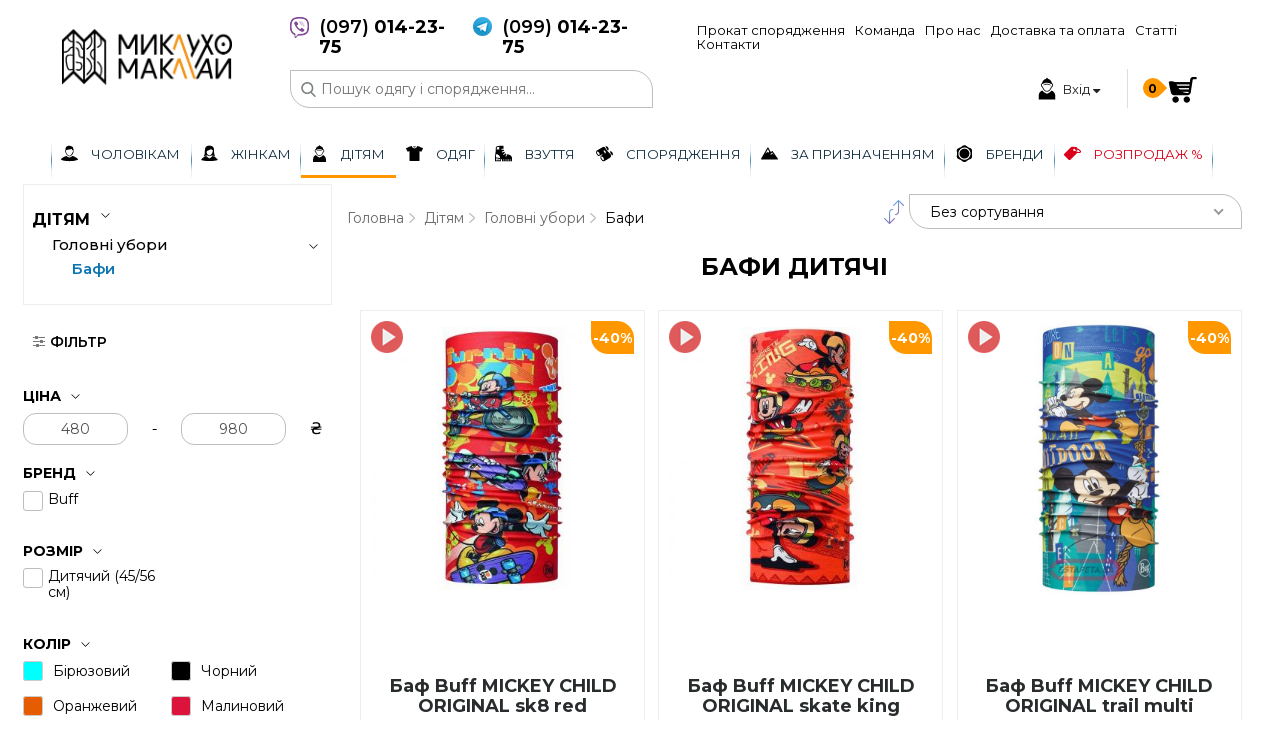

--- FILE ---
content_type: text/html; charset=UTF-8
request_url: https://m-maklay.com/ua/catalog/bafi2/1/
body_size: 20004
content:
<!DOCTYPE html>
<html>
<head>

    <title>Бафи дитячі Купити в Києві та по Україні | Вигідні ЦІНИ на ᐉ M-Maklay</title>
    <meta name="description" content="Бафи дитячі Купити з Доставкою | Найкращі ЦІНИ на M-Maklay $ ➔ Великий Вибір Бафи дитячі The Norse Face ➔ Saleva ➔ Urban ... 
☑ Гарантуємо якість ➤ Ціни ➤ Опис ➤ Відгуки ➤ Характеристики ➤ Порівняння | Доставка в Київ ✓ Львів ✓ Івано-Франківськ ✓ Харків ✓ Луцьк ☎ (099)700.">
    <meta name="keywords" content="Бафи дитячі">
    
    <link rel="next" href="/ua/catalog/bafi2/2/">    <meta name="viewport" content="width=100, initial-scale=1.0, maximum-scale=1.0, user-scalable=no">
    <link rel="shortcut icon" href="/app/img/favicon.ico" type="image/x-icon">



<link href="/app/css/libs/global.css" rel="stylesheet">
<!-- <link href="https://cdnjs.cloudflare.com/ajax/libs/slick-carousel/1.5.6/slick.min.css" rel="stylesheet"/>
<link href="https://cdnjs.cloudflare.com/ajax/libs/slick-carousel/1.5.6/slick-theme.min.css" rel="stylesheet"/> -->
<link href="https://cdnjs.cloudflare.com/ajax/libs/font-awesome/4.7.0/css/font-awesome.min.css" rel="stylesheet"/>
<!-- <link href="https://cdnjs.cloudflare.com/ajax/libs/jquery-nice-select/1.1.0/css/nice-select.min.css" rel="stylesheet"/>
<link href="https://cdnjs.cloudflare.com/ajax/libs/izimodal/1.5.1/css/iziModal.min.css" rel="stylesheet"/>
<link href="https://cdnjs.cloudflare.com/ajax/libs/chosen/1.8.2/chosen.min.css" rel="stylesheet"/>
<link href="https://cdnjs.cloudflare.com/ajax/libs/jquery.nanoscroller/0.8.7/css/nanoscroller.min.css" rel="stylesheet"/>
<link href="https://cdnjs.cloudflare.com/ajax/libs/lightslider/1.1.6/css/lightslider.css" rel="stylesheet"/>
<link href="https://cdnjs.cloudflare.com/ajax/libs/jQuery.mmenu/7.0.3/jquery.mmenu.all.css" rel="stylesheet"/>
<link href="https://cdnjs.cloudflare.com/ajax/libs/magnific-popup.js/1.1.0/magnific-popup.min.css" rel="stylesheet"/> -->

<link href="/app/css/libs/libs.min.css" rel="stylesheet" />

<link href="https://fonts.googleapis.com/css?family=Montserrat:300,400,500,600,700&display=swap&subset=cyrillic-ext" rel="stylesheet">

<noscript>
	<link href="/app/css/libs/select2.min.css" rel="stylesheet" />
	<link rel="stylesheet" href="https://cdnjs.cloudflare.com/ajax/libs/slick-carousel/1.8.1/slick.min.css" media="all"/>
	<link rel="stylesheet" href="https://cdnjs.cloudflare.com/ajax/libs/font-awesome/4.7.0/css/font-awesome.min.css" media="all"/>
	<link rel="stylesheet" href="https://cdnjs.cloudflare.com/ajax/libs/magnific-popup.js/1.1.0/magnific-popup.min.css" media="all"/>
	<link rel="stylesheet" href="https://cdnjs.cloudflare.com/ajax/libs/izimodal/1.5.1/css/iziModal.min.css" media="all"/>
	<link rel="stylesheet" href="https://cdnjs.cloudflare.com/ajax/libs/chosen/1.8.2/chosen.min.css" media="all"/>
</noscript>

<link media="(min-width: 769px)" href="/app/css/style.min.css?v=20.03.2020.222622" rel="stylesheet" />
<link media="(max-width: 768px)" href="/app/css/style-mobile.min.css?v=20.03.2020.222622" rel="stylesheet" />

<style type="text/css">.preload{position:fixed;top:0;align-items:center;justify-content:center;left:0;background:#fff;width:100%;pointer-events:none;opacity:1;z-index:99999;height:100%;transform:scale(1);transition:all 1s ease}.preload .preload__effect{width:50px;height:50px;background:#d44e64;animation-name:preload;animation-duration:3s;animation-iteration-count:infinite}.preload.hide{opacity:0;transform:scale(1);pointer-events:none}@keyframes preload{0%{transform:scale(1);opacity:1;border-radius:0}50%{transform:scale(.9);opacity:.8;border-radius:50%}100%{transform:scale(1);opacity:1;border-radius:0}}</style>

<noscript>
	<style type="text/css">.preload{display:none}#basket-modal,#login-modal,#reset-pass,#success-msg{display:none}</style>
</noscript>

<script>(function(w,d,s,l,i){w[l]=w[l]||[];w[l].push({'gtm.start':
new Date().getTime(),event:'gtm.js'});var f=d.getElementsByTagName(s)[0],
j=d.createElement(s),dl=l!='dataLayer'?'&l='+l:'';j.async=true;j.src=
'https://www.googletagmanager.com/gtm.js?id='+i+dl;f.parentNode.insertBefore(j,f);
})(window,document,'script','dataLayer','GTM-NNKXKSC');</script>

</head>

<body>

    <div class="id">
    <!-- Google Tag Manager (noscript) -->
<noscript><iframe src="https://www.googletagmanager.com/ns.html?id=GTM-NNKXKSC"
height="0" width="0" style="display:none;visibility:hidden"></iframe></noscript>
<!-- End Google Tag Manager (noscript) -->

<header>
    <div class="container-fluid">
        <div class="row">
            <div class="col-12 col-md-12 col-lg-12 col-xxl-12 stop-overlay">
                <div class="hamburger">
                    <div class="hamburger-toggle-js">
                        <img src="/app/img/menu-button.svg" alt="Menu" style="">
                        <img src="/app/img/close-button.svg" alt="Menu" >
                    </div>
                </div>
                <div class="top-header-warp">
                    <div class="top-header__logo">
                        <a href="/"><img src="/app/img/logo-one.png" class="logo-desktop" alt="Миклухо Маклай - місце де починається твоя подорож."></a><a href="/"><img src="/app/img/logo-two.png" class="logo-m" alt="Миклухо Маклай - місце де починається твоя подорож."></a>                    </div>

                    <div class="top-header__content">
                        <div class="wrap-menu-mob">
                            <div class="top-header__fisrt">
                                <div class="header-phones">
                                                                        <div class="header-phones-item">
                                        <a href="" data-mob="viber://add?number=380970142375" data-desk="viber://chat?number=380970142375" class="js-viber">
                                            <img src="/app/img/viber-logo.png" alt="">
                                        </a>
                                        <a href="tel:+380970142375" >(097)<span>014-23-75</span></a>
                                    </div>
                                    <div class="header-phones-item">
                                        <a href="tg://resolve?domain=m_maklay">
                                            <img src="/app/img/telegram-logo.png" alt="">
                                        </a>
                                        <a href="tel:+380987654321">(099)<span>014-23-75</span></a>
                                    </div>
                                </div>

                                <div class="top-header-menu">
                                    <ul class="top-header-menu_ul">
                                        <li><a href="/ua/page/rent/">Прокат спорядження</a></li><li><a href="/ua/managers/">Команда</a></li><li><a href="/ua/page/about/">Про нас</a></li><li><a href="/ua/page/delivery/">Доставка та оплата</a></li><li><a href="/ua/articles/1/">Статті</a></li><li><a href="/ua/contacts/">Контакти</a></li>                                    </ul>
                                </div>
                            </div>

                            <div class="top-header__second">
                                <div class="top-header-form">
                                    <form action="" method="post" name="" class="head-search" data-lang="ua">
                                        <input type="text" class="head-search_input" placeholder="Пошук одягу і спорядження..." data-lang="ua" value="">
                                    </form>
                                    <!-- SEARCH MODAL -->
                                    <div class="search-modal-block">
                                    </div>
                                    <!-- END SEARCH MODAL -->
                                </div>

                            <div class="wr-mb">
                                                                <div class="sign">
                                    <a href="javascript:void(0);" class="sign-link">
                                        <img src="/app/img/icons/user.svg" alt="Вхід">
                                        <div class="sign-block">
                                            <!-- not authorized -->
                                                                                            <span class="sign-block_enter">Вхід <i class="fa fa-sort-desc" aria-hidden="true"></i></span>
                                                                                    </div>
                                    </a>
                                </div>

                                    <a href="javascript:void(0)" class="close-mob">
                                        <img src="/app/img/left-arr.svg" alt="Close menu">
                                    </a>
                                </div><!--wr-mb-->

                                <div class="basket-head-wr" data-page="page-catalog">

                                <div class="basket-head basket-d">
                                    <a href="javascript:void(0);" class="basket-head_link">
                                        <span class="basket-head_link__count">
                                            <span class="basket-head_link__number">0</span>
                                        </span>
                                    </a>
                                </div>
                                </div><!--basket-head-wr-->

                            </div>
                        </div><!--wrap-menu-mob-->
                    </div>
                </div>

                <div class="basket-head basket-m">
                    <a href="javascript:void(0)" class="basket-head_link">
                        <span class="basket-head_link__count">
                            <span class="basket-head_link__number">0</span>
                        </span>
                    </a>
                </div>
            </div>

            <!-- MODAL ENTER -->
                            <div class="enter-block enter-user-js">
                    <div class="enter">
                        <div class="ent-top">
                            <span>авторизація</span>
                            <a href="javascript:void(0)" class="ent-top_link">
                                <img src="/app/img/cancele.svg" alt="CLose">
                            </a>
                        </div>

                        <div class="present-byuer">
                            <span class="title-enter">Існуючий покупець</span>

                            <form class="account-form" id="accountForm" role="form" method="POST" data-lang="ua">
                                <div class="account-div">
                                    <input id="user" name="account-user" type="email" required="" placeholder="Адреса ел.пошти" class="" value="" aria-required="true" tabindex="1">
                                </div>
                                <div class="account-div">
                                    <input id="password" name="account-password" type="password" placeholder="Пароль" class="psswrd" value="" aria-required="true" tabindex="2">
                                    <span class="pass-error">Невірний логін чи пароль, спробуйте ще</span>
                                </div>
                                <div class="account-div">
                                    <a href="javascript:void(0)" id="no-pass" class="link-no-pass">Забули пароль?</a>
                                </div>
                                <div class="account-div">
                                    <input type="submit" name="submitLogo" class="basket-form-btn smb-btn" value="Увійти в акаунт" tabindex="3">
                                </div>
                            </form>
                        </div>
                        <div class="new-byuer">
                            <span class="title-enter">Новий покупець?</span>
                            <a href="/ua/registration/" class="new-account">cтворити акаунт</a>
                        </div>
                    </div>
                </div>
                <div class="recovery-block recovery-pass-js">
                    <div class="enter">
                        <div class="ent-top">
                            <span>відновлення паролю</span>
                            <a href="javascript:void(0)" class="ent-top_link">
                                <img src="/app/img/cancele.svg" alt="CLose">
                            </a>
                        </div>

                        <div class="present-byuer">
                            <span class="span-recovery">Для отримання паролю введіть Вашу адресу ел.пошти:</span>

                            <form class="recovery-form" id="recoveryForm" method="POST" data-lang="ua">
                                <div class="account-div">
                                    <input id="user-email" name="account-user" type="email" required="" placeholder="Адреса ел.пошти"  class="" value="" aria-required="true" tabindex="1">
                                </div>
                                <div class="account-div">
                                    <input type="submit" name="submitpassword" class="basket-form-btn smb-btn" value="Надіслати" tabindex="2">
                                </div>
                            </form>

                            <div id="message-form">
                                <div class="ss-msg">
                                    <span>Новий пароль згенеровано.</span>
                                    <span>Перевірте свою електрону пошту.</span>
                                </div>
                            </div>
                            <div id="message-form-error" class="d-none">
                                <div class="ss-msg">
                                    <span>Користувач із вказаною електронною поштою не зареєстрований на сайті</span>
                                </div>
                            </div>
                        </div>
                    </div>
                </div>
            
            <div class="main-menu">
                <div class="container-fluid">
                    <div class="row">
                        <div class="col-12 col-sm-12 col-md-12 col-lg-12 col-xxl-12 no-padding">
                            <div class="catalog-mob js--event-catalog">
                                <span class="catalog-mob-img">
                                    <img src="/app/img/icons/man.svg" alt="">
                                </span>
                                <span class="catalog-mob-img">
                                    <img src="/app/img/icons/woman.svg" alt="">
                                </span>
                                <span class="catalog-mob-img">
                                    <img src="/app/img/icons/user.svg" alt="">
                                </span>
                                <span class="catalog-mob-img">
                                    <img src="/app/img/icons/clothes.svg" alt="">
                                </span>
                                <span class="catalog-mob-img">
                                    <img src="/app/img/icons/boot.svg" alt="">
                                </span>
                                <span class="catalog-mob-img">
                                    <img src="/app/img/icons/binoculars.svg" alt="">
                                </span>
                                <span class="catalog-mob-img">
                                    <img src="/app/img/icons/mountains.svg" alt="">
                                </span>
                                <span class="catalog-mob-img">
                                    <img src="/app/img/icons/brend.svg" alt="">
                                </span>
                                <a href="javascript:void(0)" class="catalog-mob-link">Каталог</a>
                            </div>
                            <nav id="catalog-menu">
                                <a href="javascript:void(0)" id="my-button">
                                    <img src="/app/img/clw.svg" alt="">
                                </a>
                                <ul class="main-ul">
                                    <li class="main-ul_li">
                                                    <a href="/ua/catalog/cholovikam/1/" class="main-ul_link ">
                                                        <img src="/app/img/icons/man.svg" alt="Чоловікам">
                                                        <span>Чоловікам</span>
                                                    </a><div class="ulwr">
                                                            <ul class="ulwr-ul"><li class="second-level-ul_li">
                                                                    <a href="/ua/catalog/kurtki1/1/" class="second-llink ">Куртки</a><ul class="third-level"><li class="second-level-ul_li  ">
                                                                            <a href="/ua/catalog/girskolizhni/1/" >Гірськолижні</a>
                                                                        </li><li class="second-level-ul_li  ">
                                                                            <a href="/ua/catalog/puhovi/1/" >Пухові</a>
                                                                        </li><li class="second-level-ul_li  ">
                                                                            <a href="/ua/catalog/trekingovi--misto/1/" >Трекінгові</a>
                                                                        </li><li class="second-level-ul_li  ">
                                                                            <a href="/ua/catalog/membranni1/1/" >Мембранні</a>
                                                                        </li><li class="second-level-ul_li  ">
                                                                            <a href="/ua/catalog/misto/1/" >Місто</a>
                                                                        </li><li class="second-level-ul_li hidden-link ">
                                                                            <a href="/ua/catalog/softshel/1/" >Softshell</a>
                                                                        </li><li class="second-level-ul_li last-link morre-menu"><a href="/ua/catalog/kurtki1/1/">більше <img src="/app/img/double.svg"></a></li></ul></li><li class="second-level-ul_li">
                                                                    <a href="/ua/catalog/seredniy-shar-cholovichyj/1/" class="second-llink ">Середній шар</a><ul class="third-level"><li class="second-level-ul_li  ">
                                                                            <a href="/ua/catalog/sintetichniy-svetr/1/" >Синтетичний светр</a>
                                                                        </li><li class="second-level-ul_li  ">
                                                                            <a href="/ua/catalog/puh-shtuchniy/1/" >Пуховий светр</a>
                                                                        </li><li class="second-level-ul_li  ">
                                                                            <a href="/ua/catalog/flis1/1/" >Фліски та кофти</a>
                                                                        </li><li class="second-level-ul_li  ">
                                                                            <a href="/ua/catalog/zhyletky/1/" >Жилетки</a>
                                                                        </li></ul></li><li class="second-level-ul_li">
                                                                    <a href="/ua/catalog/termobilizna1/1/" class="second-llink ">Термобілизна</a><ul class="third-level"><li class="second-level-ul_li  ">
                                                                            <a href="/ua/catalog/verh/1/" >Верх</a>
                                                                        </li><li class="second-level-ul_li  ">
                                                                            <a href="/ua/catalog/nyz/1/" >Низ</a>
                                                                        </li><li class="second-level-ul_li  ">
                                                                            <a href="/ua/catalog/vovna/1/" >Вовна</a>
                                                                        </li><li class="second-level-ul_li  ">
                                                                            <a href="/ua/catalog/komplekt1/1/" >Комплект</a>
                                                                        </li><li class="second-level-ul_li  ">
                                                                            <a href="/ua/catalog/kompresiyna/1/" >Компресійна</a>
                                                                        </li><li class="second-level-ul_li hidden-link ">
                                                                            <a href="/ua/catalog/nizhnya-bilizna/1/" >Нижня білизна</a>
                                                                        </li><li class="second-level-ul_li last-link morre-menu"><a href="/ua/catalog/termobilizna1/1/">більше <img src="/app/img/double.svg"></a></li></ul></li><li class="second-level-ul_li">
                                                                    <a href="/ua/catalog/shtani1/1/" class="second-llink ">Штани</a><ul class="third-level"><li class="second-level-ul_li  ">
                                                                            <a href="/ua/catalog/girskolizhni7/1/" >Гірськолижні</a>
                                                                        </li><li class="second-level-ul_li  ">
                                                                            <a href="/ua/catalog/trekingovi6/1/" >Трекінгові</a>
                                                                        </li><li class="second-level-ul_li  ">
                                                                            <a href="/ua/catalog/membranni2/1/" >Мембранні</a>
                                                                        </li><li class="second-level-ul_li  ">
                                                                            <a href="/ua/catalog/flisovi/1/" >Флісові</a>
                                                                        </li><li class="second-level-ul_li  ">
                                                                            <a href="/ua/catalog/misto1/1/" >Місто</a>
                                                                        </li><li class="second-level-ul_li hidden-link ">
                                                                            <a href="/ua/catalog/skelelazni/1/" >Скелелазні</a>
                                                                        </li><li class="second-level-ul_li last-link morre-menu"><a href="/ua/catalog/shtani1/1/">більше <img src="/app/img/double.svg"></a></li><li class="second-level-ul_li hidden-link ">
                                                                            <a href="/ua/catalog/bigfitnes1/1/" >Біг/фітнес</a>
                                                                        </li><li class="second-level-ul_li hidden-link ">
                                                                            <a href="/ua/catalog/velosypedni1/1/" >Велосипедні</a>
                                                                        </li></ul></li><li class="second-level-ul_li">
                                                                    <a href="/ua/catalog/shkarpetki1/1/" class="second-llink ">Шкарпетки</a><ul class="third-level"><li class="second-level-ul_li  ">
                                                                            <a href="/ua/catalog/lizhni4/1/" >Лижні</a>
                                                                        </li><li class="second-level-ul_li  ">
                                                                            <a href="/ua/catalog/trekingovi8/1/" >Трекінгові</a>
                                                                        </li><li class="second-level-ul_li  ">
                                                                            <a href="/ua/catalog/multisport3/1/" >Мультиспорт</a>
                                                                        </li><li class="second-level-ul_li  ">
                                                                            <a href="/ua/catalog/misto3/1/" >Місто</a>
                                                                        </li><li class="second-level-ul_li  ">
                                                                            <a href="/ua/catalog/dlya-bigu/1/" >Бігові</a>
                                                                        </li><li class="second-level-ul_li hidden-link ">
                                                                            <a href="/ua/catalog/getri/1/" >Гетри</a>
                                                                        </li><li class="second-level-ul_li last-link morre-menu"><a href="/ua/catalog/shkarpetki1/1/">більше <img src="/app/img/double.svg"></a></li></ul></li><li class="second-level-ul_li">
                                                                    <a href="/ua/catalog/vzuttya1/1/" class="second-llink ">Взуття</a><ul class="third-level"><li class="second-level-ul_li  ">
                                                                            <a href="/ua/catalog/trekingova/1/" >Черевики</a>
                                                                        </li><li class="second-level-ul_li  ">
                                                                            <a href="/ua/catalog/krosivki/1/" >Кросівки</a>
                                                                        </li><li class="second-level-ul_li  ">
                                                                            <a href="/ua/catalog/sandali/1/" >Сандалі</a>
                                                                        </li><li class="second-level-ul_li  ">
                                                                            <a href="/ua/catalog/skalniki/1/" >Скельники</a>
                                                                        </li><li class="second-level-ul_li  ">
                                                                            <a href="/ua/catalog/aksesuary/1/" >Аксесуари/засоби догляду</a>
                                                                        </li></ul></li><li class="second-level-ul_li">
                                                                    <a href="/ua/catalog/golovni-ubori/1/" class="second-llink ">Головні убори</a><ul class="third-level"><li class="second-level-ul_li  ">
                                                                            <a href="/ua/catalog/shapki2/1/" >Шапки</a>
                                                                        </li><li class="second-level-ul_li  ">
                                                                            <a href="/ua/catalog/flisovi7/1/" >Флісові</a>
                                                                        </li><li class="second-level-ul_li  ">
                                                                            <a href="/ua/catalog/neproduvayemi/1/" >Вітрозахисні</a>
                                                                        </li><li class="second-level-ul_li  ">
                                                                            <a href="/ua/catalog/balaklavi1/1/" >Балаклави</a>
                                                                        </li><li class="second-level-ul_li  ">
                                                                            <a href="/ua/catalog/bafi/1/" >Мультипов'язки</a>
                                                                        </li><li class="second-level-ul_li hidden-link ">
                                                                            <a href="/ua/catalog/kepki--panamki/1/" >Кепки / панамки</a>
                                                                        </li><li class="second-level-ul_li last-link morre-menu"><a href="/ua/catalog/golovni-ubori/1/">більше <img src="/app/img/double.svg"></a></li></ul></li><li class="second-level-ul_li">
                                                                    <a href="/ua/catalog/shorti1/1/" class="second-llink ">Шорти</a><ul class="third-level"><li class="second-level-ul_li  ">
                                                                            <a href="/ua/catalog/trekingovi7/1/" >Трекінгові</a>
                                                                        </li><li class="second-level-ul_li  ">
                                                                            <a href="/ua/catalog/misto2/1/" >Міські</a>
                                                                        </li><li class="second-level-ul_li  ">
                                                                            <a href="/ua/catalog/zal--fitnes1/1/" >Зал / фітнес</a>
                                                                        </li><li class="second-level-ul_li  ">
                                                                            <a href="/ua/catalog/bigovi1/1/" >Для бігу</a>
                                                                        </li></ul></li><li class="second-level-ul_li">
                                                                    <a href="/ua/catalog/futbolkisorochki/1/" class="second-llink ">Футболки</a><ul class="third-level"><li class="second-level-ul_li  ">
                                                                            <a href="/ua/catalog/z-korotkim-rukavom1/1/" >З коротким рукавом</a>
                                                                        </li><li class="second-level-ul_li  ">
                                                                            <a href="/ua/catalog/z-dovgim-rukavom1/1/" >З довгим рукавом</a>
                                                                        </li><li class="second-level-ul_li  ">
                                                                            <a href="/ua/catalog/fitnes--sportzal1/1/" >Фітнес / Спортзал</a>
                                                                        </li><li class="second-level-ul_li  ">
                                                                            <a href="/ua/catalog/kompresiyni1/1/" >Компресійні</a>
                                                                        </li><li class="second-level-ul_li  ">
                                                                            <a href="/ua/catalog/narukavniki/1/" >Нарукавники</a>
                                                                        </li><li class="second-level-ul_li hidden-link ">
                                                                            <a href="/ua/catalog/maiky/1/" >Майки</a>
                                                                        </li><li class="second-level-ul_li last-link morre-menu"><a href="/ua/catalog/futbolkisorochki/1/">більше <img src="/app/img/double.svg"></a></li><li class="second-level-ul_li hidden-link ">
                                                                            <a href="/ua/catalog/polo/1/" >Поло</a>
                                                                        </li></ul></li><li class="second-level-ul_li">
                                                                    <a href="/ua/catalog/sorochki1/1/" class="second-llink ">Сорочки</a><ul class="third-level"><li class="second-level-ul_li  ">
                                                                            <a href="/ua/catalog/z-korotkim-rukavom4/1/" >З коротким рукавом</a>
                                                                        </li><li class="second-level-ul_li  ">
                                                                            <a href="/ua/catalog/z-dovgim-rukavom2/1/" >З довгим рукавом</a>
                                                                        </li></ul></li><li class="second-level-ul_li">
                                                                    <a href="/ua/catalog/rukavici/1/" class="second-llink ">Рукавиці</a><ul class="third-level"><li class="second-level-ul_li  ">
                                                                            <a href="/ua/catalog/girskolizhni1/1/" >Гірськолижні</a>
                                                                        </li><li class="second-level-ul_li  ">
                                                                            <a href="/ua/catalog/flisovi1/1/" >Флісові</a>
                                                                        </li><li class="second-level-ul_li  ">
                                                                            <a href="/ua/catalog/multisport/1/" >Мультиспорт</a>
                                                                        </li><li class="second-level-ul_li  ">
                                                                            <a href="/ua/catalog/ekspediciyni/1/" >Експедиційні</a>
                                                                        </li><li class="second-level-ul_li  ">
                                                                            <a href="/ua/catalog/dlya-roboti-z-motuzkoyu1/1/" >Для роботи з мотузкою та інструментом</a>
                                                                        </li></ul></li><li class="second-level-ul_li">
                                                                    <a href="/ua/catalog/aksesuari/1/" class="second-llink ">Ремені</a></li></ul>
                                                            <div class="aside-menu"><div class="menu-banners"><a href="/ua/catalog/kurtki1/1/">
                                                                        <img src="" data-src="/app/img/img-banners/20191003124210.jpg" class="lazy" alt="Куртки">
                                                                        <span class="menu-banners_text">Куртки</span>
                                                                      </a><a href="/ua/catalog/shtani1/1/">
                                                                        <img src="" data-src="/app/img/img-banners/20200312121110.jpg" class="lazy" alt="Штани">
                                                                        <span class="menu-banners_text">Штани</span>
                                                                      </a><a href="/ua/catalog/cholovichyj/1/">
                                                                        <img src="" data-src="/app/img/img-banners/20191003124208.jpg" class="lazy" alt="Середній шар">
                                                                        <span class="menu-banners_text">Середній шар</span>
                                                                      </a></div></div>
                                                        </div></li><li class="main-ul_li">
                                                    <a href="/ua/catalog/zhinkam/1/" class="main-ul_link ">
                                                        <img src="/app/img/icons/woman.svg" alt="Жінкам">
                                                        <span>Жінкам</span>
                                                    </a><div class="ulwr">
                                                            <ul class="ulwr-ul"><li class="second-level-ul_li">
                                                                    <a href="/ua/catalog/kurtki2/1/" class="second-llink ">Куртки</a><ul class="third-level"><li class="second-level-ul_li  ">
                                                                            <a href="/ua/catalog/girskolizhni2/1/" >Гірськолижні</a>
                                                                        </li><li class="second-level-ul_li  ">
                                                                            <a href="/ua/catalog/puhovi4/1/" >Пухові</a>
                                                                        </li><li class="second-level-ul_li  ">
                                                                            <a href="/ua/catalog/2/1/" >Трекінгові</a>
                                                                        </li><li class="second-level-ul_li  ">
                                                                            <a href="/ua/catalog/membranazhinocha/1/" >Мембранні</a>
                                                                        </li><li class="second-level-ul_li  ">
                                                                            <a href="/ua/catalog/miski7/1/" >Місто</a>
                                                                        </li><li class="second-level-ul_li hidden-link ">
                                                                            <a href="/ua/catalog/softshell/1/" >Softshell</a>
                                                                        </li><li class="second-level-ul_li last-link morre-menu"><a href="/ua/catalog/kurtki2/1/">більше <img src="/app/img/double.svg"></a></li></ul></li><li class="second-level-ul_li">
                                                                    <a href="/ua/catalog/2-shar1/1/" class="second-llink ">Середній шар</a><ul class="third-level"><li class="second-level-ul_li  ">
                                                                            <a href="/ua/catalog/sintetika1/1/" >Синтетичний светр</a>
                                                                        </li><li class="second-level-ul_li  ">
                                                                            <a href="/ua/catalog/puhoviy-svetr1/1/" >Пуховий светр</a>
                                                                        </li><li class="second-level-ul_li  ">
                                                                            <a href="/ua/catalog/flis2/1/" >Фліски та кофти</a>
                                                                        </li><li class="second-level-ul_li  ">
                                                                            <a href="/ua/catalog/zhiletki/1/" >Жилетки</a>
                                                                        </li></ul></li><li class="second-level-ul_li">
                                                                    <a href="/ua/catalog/termobilizna2/1/" class="second-llink ">Термобілизна</a><ul class="third-level"><li class="second-level-ul_li  ">
                                                                            <a href="/ua/catalog/termoverhzhinky/1/" >Верх</a>
                                                                        </li><li class="second-level-ul_li  ">
                                                                            <a href="/ua/catalog/nyztermozhinky/1/" >Низ</a>
                                                                        </li><li class="second-level-ul_li  ">
                                                                            <a href="/ua/catalog/vovna1/1/" >Вовна</a>
                                                                        </li><li class="second-level-ul_li  ">
                                                                            <a href="/ua/catalog/komplekt2/1/" >Комплект</a>
                                                                        </li><li class="second-level-ul_li  ">
                                                                            <a href="/ua/catalog/kompresijnetermozhinky/1/" >Компресійна</a>
                                                                        </li><li class="second-level-ul_li hidden-link ">
                                                                            <a href="/ua/catalog/nyzhniabilyznazhinocha/1/" >Нижня білизна</a>
                                                                        </li><li class="second-level-ul_li last-link morre-menu"><a href="/ua/catalog/termobilizna2/1/">більше <img src="/app/img/double.svg"></a></li></ul></li><li class="second-level-ul_li">
                                                                    <a href="/ua/catalog/shtani6/1/" class="second-llink ">Штани</a><ul class="third-level"><li class="second-level-ul_li  ">
                                                                            <a href="/ua/catalog/girskolizhni9/1/" >Гірськолижні</a>
                                                                        </li><li class="second-level-ul_li  ">
                                                                            <a href="/ua/catalog/trekingovi9/1/" >Трекінгові</a>
                                                                        </li><li class="second-level-ul_li  ">
                                                                            <a href="/ua/catalog/membranni3/1/" >Мембранні</a>
                                                                        </li><li class="second-level-ul_li  ">
                                                                            <a href="/ua/catalog/flisovi2/1/" >Флісові</a>
                                                                        </li><li class="second-level-ul_li  ">
                                                                            <a href="/ua/catalog/shtanymstozhinky/1/" >Місто</a>
                                                                        </li><li class="second-level-ul_li hidden-link ">
                                                                            <a href="/ua/catalog/skelelaznishtanyzhinky/1/" >Скелелазні</a>
                                                                        </li><li class="second-level-ul_li last-link morre-menu"><a href="/ua/catalog/shtani6/1/">більше <img src="/app/img/double.svg"></a></li><li class="second-level-ul_li hidden-link ">
                                                                            <a href="/ua/catalog/bigfitnes2/1/" >Біг/Фітнес</a>
                                                                        </li><li class="second-level-ul_li hidden-link ">
                                                                            <a href="/ua/catalog/veloshtanyzhinky/1/" >Велосипедні</a>
                                                                        </li></ul></li><li class="second-level-ul_li">
                                                                    <a href="/ua/catalog/shkarpetki3/1/" class="second-llink ">Шкарпетки</a><ul class="third-level"><li class="second-level-ul_li  ">
                                                                            <a href="/ua/catalog/lizhni5/1/" >Лижні</a>
                                                                        </li><li class="second-level-ul_li  ">
                                                                            <a href="/ua/catalog/trekingovi10/1/" >Трекінгові</a>
                                                                        </li><li class="second-level-ul_li  ">
                                                                            <a href="/ua/catalog/multisport4/1/" >Мультиспорт</a>
                                                                        </li><li class="second-level-ul_li  ">
                                                                            <a href="/ua/catalog/dlya-mista2/1/" >Місто</a>
                                                                        </li><li class="second-level-ul_li  ">
                                                                            <a href="/ua/catalog/dlya-bigu6/1/" >Бігові</a>
                                                                        </li><li class="second-level-ul_li hidden-link ">
                                                                            <a href="/ua/catalog/getry-zhinochi/1/" >Гетри</a>
                                                                        </li><li class="second-level-ul_li last-link morre-menu"><a href="/ua/catalog/shkarpetki3/1/">більше <img src="/app/img/double.svg"></a></li></ul></li><li class="second-level-ul_li">
                                                                    <a href="/ua/catalog/vzuttya2/1/" class="second-llink ">Взуття</a><ul class="third-level"><li class="second-level-ul_li  ">
                                                                            <a href="/ua/catalog/cherevykyzhinky/1/" >Черевики</a>
                                                                        </li><li class="second-level-ul_li  ">
                                                                            <a href="/ua/catalog/krosivki1/1/" >Кросівки</a>
                                                                        </li><li class="second-level-ul_li  ">
                                                                            <a href="/ua/catalog/sandali1/1/" >Сандалі</a>
                                                                        </li><li class="second-level-ul_li  ">
                                                                            <a href="/ua/catalog/skelnykyzhinky/1/" >Скельники</a>
                                                                        </li><li class="second-level-ul_li  ">
                                                                            <a href="/ua/catalog/aksesuaryzhinky/1/" >Аксесуари/засоби догляду</a>
                                                                        </li></ul></li><li class="second-level-ul_li">
                                                                    <a href="/ua/catalog/golovni-ubori1/1/" class="second-llink ">Головні убори</a><ul class="third-level"><li class="second-level-ul_li  ">
                                                                            <a href="/ua/catalog/shapky-zhinochi/1/" >Шапки</a>
                                                                        </li><li class="second-level-ul_li  ">
                                                                            <a href="/ua/catalog/flisovi3/1/" >Флісові</a>
                                                                        </li><li class="second-level-ul_li  ">
                                                                            <a href="/ua/catalog/neproduvayemi1/1/" >Вітрозахисні</a>
                                                                        </li><li class="second-level-ul_li  ">
                                                                            <a href="/ua/catalog/balaklavi2/1/" >Балаклави</a>
                                                                        </li><li class="second-level-ul_li  ">
                                                                            <a href="/ua/catalog/bafi1/1/" >Мультипов'язки</a>
                                                                        </li><li class="second-level-ul_li hidden-link ">
                                                                            <a href="/ua/catalog/kepki--panamki1/1/" >Кепки / панамки</a>
                                                                        </li><li class="second-level-ul_li last-link morre-menu"><a href="/ua/catalog/golovni-ubori1/1/">більше <img src="/app/img/double.svg"></a></li></ul></li><li class="second-level-ul_li">
                                                                    <a href="/ua/catalog/shorti2/1/" class="second-llink ">Шорти</a><ul class="third-level"><li class="second-level-ul_li  ">
                                                                            <a href="/ua/catalog/trekingovi11/1/" >Трекінгові</a>
                                                                        </li><li class="second-level-ul_li  ">
                                                                            <a href="/ua/catalog/dlya-mista3/1/" >Міські</a>
                                                                        </li><li class="second-level-ul_li  ">
                                                                            <a href="/ua/catalog/zal--fitnes2/1/" >Зал / фітнес</a>
                                                                        </li><li class="second-level-ul_li  ">
                                                                            <a href="/ua/catalog/dlya-bigu7/1/" >Для бігу</a>
                                                                        </li></ul></li><li class="second-level-ul_li">
                                                                    <a href="/ua/catalog/futbolki3/1/" class="second-llink ">Футболки</a><ul class="third-level"><li class="second-level-ul_li  ">
                                                                            <a href="/ua/catalog/z-korotkim-rukavom3/1/" >З коротким рукавом</a>
                                                                        </li><li class="second-level-ul_li  ">
                                                                            <a href="/ua/catalog/z-dovgim-rukavom4/1/" >З довгим рукавом</a>
                                                                        </li><li class="second-level-ul_li  ">
                                                                            <a href="/ua/catalog/fitnes--sportzal/1/" >Фітнес / Спортзал</a>
                                                                        </li><li class="second-level-ul_li  ">
                                                                            <a href="/ua/catalog/kompresiyni2/1/" >Компресійні</a>
                                                                        </li><li class="second-level-ul_li  ">
                                                                            <a href="/ua/catalog/narukavnyky-zhinochi/1/" >Нарукавники</a>
                                                                        </li><li class="second-level-ul_li hidden-link ">
                                                                            <a href="/ua/catalog/mayki2/1/" >Майки</a>
                                                                        </li><li class="second-level-ul_li last-link morre-menu"><a href="/ua/catalog/futbolki3/1/">більше <img src="/app/img/double.svg"></a></li><li class="second-level-ul_li hidden-link ">
                                                                            <a href="/ua/catalog/polo-zhinochi/1/" >Поло</a>
                                                                        </li></ul></li><li class="second-level-ul_li">
                                                                    <a href="/ua/catalog/sorochki2/1/" class="second-llink ">Сорочки</a><ul class="third-level"><li class="second-level-ul_li  ">
                                                                            <a href="/ua/catalog/z-korotkim-rukavom2/1/" >З коротким рукавом</a>
                                                                        </li><li class="second-level-ul_li  ">
                                                                            <a href="/ua/catalog/z-dovgim-rukavom3/1/" >З довгим рукавом</a>
                                                                        </li></ul></li><li class="second-level-ul_li">
                                                                    <a href="/ua/catalog/rukavici1/1/" class="second-llink ">Рукавиці</a><ul class="third-level"><li class="second-level-ul_li  ">
                                                                            <a href="/ua/catalog/girskolizhni3/1/" >Гірськолижні</a>
                                                                        </li><li class="second-level-ul_li  ">
                                                                            <a href="/ua/catalog/flisovi8/1/" >Флісові</a>
                                                                        </li><li class="second-level-ul_li  ">
                                                                            <a href="/ua/catalog/multisport1/1/" >Мультиспорт</a>
                                                                        </li><li class="second-level-ul_li  ">
                                                                            <a href="/ua/catalog/ekspediciyni-zhinochi-rukavyci/1/" >Експедиційні</a>
                                                                        </li><li class="second-level-ul_li  ">
                                                                            <a href="/ua/catalog/dlya-roboty-z-motuzkoyu-zhnochi/1/" >Для роботи з мотузкою та інструментом</a>
                                                                        </li></ul></li><li class="second-level-ul_li">
                                                                    <a href="/ua/catalog/aksesuari13/1/" class="second-llink ">Ремені</a></li></ul>
                                                            <div class="aside-menu"><div class="menu-banners"><a href="/ua/catalog/kurtki2/1/">
                                                                        <img src="" data-src="/app/img/img-banners/20190325120327.jpg" class="lazy" alt="Куртки">
                                                                        <span class="menu-banners_text">Куртки</span>
                                                                      </a><a href="/ua/catalog/shtani6/1/">
                                                                        <img src="" data-src="/app/img/img-banners/20190926175251.jpg" class="lazy" alt="Штани">
                                                                        <span class="menu-banners_text">Штани</span>
                                                                      </a><a href="/ua/catalog/termobilizna2/1/">
                                                                        <img src="" data-src="/app/img/img-banners/20190926175149.jpg" class="lazy" alt="Термобілизна">
                                                                        <span class="menu-banners_text">Термобілизна</span>
                                                                      </a></div></div>
                                                        </div></li><li class="main-ul_li">
                                                    <a href="/ua/catalog/dityam/1/" class="main-ul_link active-link">
                                                        <img src="/app/img/icons/user.svg" alt="Дітям">
                                                        <span>Дітям</span>
                                                    </a><div class="ulwr">
                                                            <ul class="ulwr-ul"><li class="second-level-ul_li">
                                                                    <a href="/ua/catalog/kurtki3/1/" class="second-llink ">Куртки</a></li><li class="second-level-ul_li">
                                                                    <a href="/ua/catalog/shtani4/1/" class="second-llink ">Штани</a></li><li class="second-level-ul_li">
                                                                    <a href="/ua/catalog/seredniy-shar-dityachiy/1/" class="second-llink ">Середній шар</a></li><li class="second-level-ul_li">
                                                                    <a href="/ua/catalog/termobilizna3/1/" class="second-llink ">Термобілизна</a><ul class="third-level"><li class="second-level-ul_li  ">
                                                                            <a href="/ua/catalog/termofutbolki/1/" >Термофутболки</a>
                                                                        </li><li class="second-level-ul_li  ">
                                                                            <a href="/ua/catalog/termoshtani/1/" >Термоштани</a>
                                                                        </li><li class="second-level-ul_li  ">
                                                                            <a href="/ua/catalog/komplekt-termobilizni-dityachiy/1/" >Комплект</a>
                                                                        </li></ul></li><li class="second-level-ul_li">
                                                                    <a href="/ua/catalog/rukavici2/1/" class="second-llink ">Рукавиці</a></li><li class="second-level-ul_li">
                                                                    <a href="/ua/catalog/golovni-ubori3/1/" class="second-llink ">Головні убори</a><ul class="third-level"><li class="second-level-ul_li  ">
                                                                            <a javascript:void(0); class="act-sublink">Бафи</a>
                                                                        </li></ul></li><li class="second-level-ul_li">
                                                                    <a href="/ua/catalog/shkarpetki-/1/" class="second-llink ">Шкарпетки</a><ul class="third-level"><li class="second-level-ul_li  ">
                                                                            <a href="/ua/catalog/lizhni-dlya-hlopchikiv/1/" >Лижні для хлопчиків</a>
                                                                        </li><li class="second-level-ul_li  ">
                                                                            <a href="/ua/catalog/lizhni-dlya-divchatok/1/" >Лижні для дівчаток</a>
                                                                        </li><li class="second-level-ul_li  ">
                                                                            <a href="/ua/catalog/trekingovi-dlya-hlopchikiv/1/" >Трекінгові для хлопчиків</a>
                                                                        </li><li class="second-level-ul_li  ">
                                                                            <a href="/ua/catalog/trekingovi-dlya-divchatok/1/" >Трекінгові для дівчаток</a>
                                                                        </li></ul></li><li class="second-level-ul_li">
                                                                    <a href="/ua/catalog/vzuttya8/1/" class="second-llink ">Взуття</a></li><li class="second-level-ul_li">
                                                                    <a href="/ua/catalog/futbolkisorochki-dityachi/1/" class="second-llink ">Футболки</a><ul class="third-level"><li class="second-level-ul_li  ">
                                                                            <a href="/ua/catalog/futbolki-z-dovgim-rukavom-dityachi-/1/" >Футболки з довгим рукавом</a>
                                                                        </li><li class="second-level-ul_li  ">
                                                                            <a href="/ua/catalog/futbolki-z-korotkim-rukavom-dityachi/1/" >Футболки з коротким рукавом</a>
                                                                        </li></ul></li><li class="second-level-ul_li">
                                                                    <a href="/ua/catalog/velospipedi/1/" class="second-llink ">Велосипеди</a></li></ul>
                                                            <div class="aside-menu"><div class="menu-banners"><a href="/ua/catalog/termobilizna3/1/">
                                                                        <img src="" data-src="/app/img/img-banners/20190930113837.jpg" class="lazy" alt="Термобілизна">
                                                                        <span class="menu-banners_text">Термобілизна</span>
                                                                      </a><a href="/ua/catalog/rukavici2/1/">
                                                                        <img src="" data-src="/app/img/img-banners/20191003115638.JPG" class="lazy" alt="Рукавиці">
                                                                        <span class="menu-banners_text">Рукавиці</span>
                                                                      </a><a href="/ua/catalog/kurtki3/1/">
                                                                        <img src="" data-src="/app/img/img-banners/20190930113836.jpg" class="lazy" alt="Куртки">
                                                                        <span class="menu-banners_text">Куртки</span>
                                                                      </a></div></div>
                                                        </div></li><li class="main-ul_li">
                                                    <a href="/ua/catalog/odyag/1/" class="main-ul_link ">
                                                        <img src="/app/img/icons/clothes.svg" alt="Одяг">
                                                        <span>Одяг</span>
                                                    </a><div class="ulwr">
                                                            <ul class="ulwr-ul"><li class="second-level-ul_li">
                                                                    <a href="/ua/catalog/kurtki/1/" class="second-llink ">Куртки</a><ul class="third-level"><li class="second-level-ul_li  ">
                                                                            <a href="/ua/catalog/girskolizhni5/1/" >Гірськолижні</a>
                                                                        </li><li class="second-level-ul_li  ">
                                                                            <a href="/ua/catalog/puhovi3/1/" >Пухові</a>
                                                                        </li><li class="second-level-ul_li  ">
                                                                            <a href="/ua/catalog/trekingovi1/1/" >Трекінгові</a>
                                                                        </li><li class="second-level-ul_li  ">
                                                                            <a href="/ua/catalog/vodonepronikni/1/" >Водонепроникні</a>
                                                                        </li><li class="second-level-ul_li  ">
                                                                            <a href="/ua/catalog/miski2/1/" >Міські</a>
                                                                        </li><li class="second-level-ul_li hidden-link ">
                                                                            <a href="/ua/catalog/softshel2/1/" >Softshell</a>
                                                                        </li><li class="second-level-ul_li last-link morre-menu"><a href="/ua/catalog/kurtki/1/">більше <img src="/app/img/double.svg"></a></li><li class="second-level-ul_li hidden-link ">
                                                                            <a href="/ua/catalog/bigovi/1/" >Бігові</a>
                                                                        </li></ul></li><li class="second-level-ul_li">
                                                                    <a href="/ua/catalog/seredniy-shar/1/" class="second-llink ">Середній шар</a><ul class="third-level"><li class="second-level-ul_li  ">
                                                                            <a href="/ua/catalog/sintetichniy-uteplyuvach/1/" >Синтетичний светр</a>
                                                                        </li><li class="second-level-ul_li  ">
                                                                            <a href="/ua/catalog/puhoviy-uteplyuvach/1/" >Пуховий светр</a>
                                                                        </li><li class="second-level-ul_li  ">
                                                                            <a href="/ua/catalog/flis/1/" >Фліски та кофти</a>
                                                                        </li><li class="second-level-ul_li  ">
                                                                            <a href="/ua/catalog/zhiletki1/1/" >Жилетки</a>
                                                                        </li></ul></li><li class="second-level-ul_li">
                                                                    <a href="/ua/catalog/termobilizna/1/" class="second-llink ">Термобілизна</a><ul class="third-level"><li class="second-level-ul_li  ">
                                                                            <a href="/ua/catalog/verhtermo/1/" >Верх</a>
                                                                        </li><li class="second-level-ul_li  ">
                                                                            <a href="/ua/catalog/nyztermo/1/" >Низ</a>
                                                                        </li><li class="second-level-ul_li  ">
                                                                            <a href="/ua/catalog/sherst/1/" >Вовна</a>
                                                                        </li><li class="second-level-ul_li  ">
                                                                            <a href="/ua/catalog/komplekt/1/" >Комплект</a>
                                                                        </li><li class="second-level-ul_li  ">
                                                                            <a href="/ua/catalog/kompresiyna1/1/" >Компресійна</a>
                                                                        </li><li class="second-level-ul_li hidden-link ">
                                                                            <a href="/ua/catalog/nizhnya-bilizna1/1/" >Нижня білизна</a>
                                                                        </li><li class="second-level-ul_li last-link morre-menu"><a href="/ua/catalog/termobilizna/1/">більше <img src="/app/img/double.svg"></a></li></ul></li><li class="second-level-ul_li">
                                                                    <a href="/ua/catalog/shtani/1/" class="second-llink ">Штани</a><ul class="third-level"><li class="second-level-ul_li  ">
                                                                            <a href="/ua/catalog/girskolizhni6/1/" >Гірськолижні</a>
                                                                        </li><li class="second-level-ul_li  ">
                                                                            <a href="/ua/catalog/trekingovi2/1/" >Трекінгові</a>
                                                                        </li><li class="second-level-ul_li  ">
                                                                            <a href="/ua/catalog/membranni/1/" >Мембранні</a>
                                                                        </li><li class="second-level-ul_li  ">
                                                                            <a href="/ua/catalog/flisovi4/1/" >Флісові</a>
                                                                        </li><li class="second-level-ul_li  ">
                                                                            <a href="/ua/catalog/miski3/1/" >Міські</a>
                                                                        </li><li class="second-level-ul_li hidden-link ">
                                                                            <a href="/ua/catalog/skelelazni1/1/" >Скелелазні</a>
                                                                        </li><li class="second-level-ul_li last-link morre-menu"><a href="/ua/catalog/shtani/1/">більше <img src="/app/img/double.svg"></a></li><li class="second-level-ul_li hidden-link ">
                                                                            <a href="/ua/catalog/bigfitnes/1/" >Біг/Фітнес</a>
                                                                        </li></ul></li><li class="second-level-ul_li">
                                                                    <a href="/ua/catalog/shkarpetki/1/" class="second-llink ">Шкарпетки</a><ul class="third-level"><li class="second-level-ul_li  ">
                                                                            <a href="/ua/catalog/lizhni1/1/" >Лижні</a>
                                                                        </li><li class="second-level-ul_li  ">
                                                                            <a href="/ua/catalog/trekingovi4/1/" >Трекінгові</a>
                                                                        </li><li class="second-level-ul_li  ">
                                                                            <a href="/ua/catalog/multisport2/1/" >Мультиспорт</a>
                                                                        </li><li class="second-level-ul_li  ">
                                                                            <a href="/ua/catalog/miski5/1/" >Міські</a>
                                                                        </li><li class="second-level-ul_li  ">
                                                                            <a href="/ua/catalog/dlya-bigu2/1/" >Бігові</a>
                                                                        </li><li class="second-level-ul_li hidden-link ">
                                                                            <a href="/ua/catalog/getri1/1/" >Гетри</a>
                                                                        </li><li class="second-level-ul_li last-link morre-menu"><a href="/ua/catalog/shkarpetki/1/">більше <img src="/app/img/double.svg"></a></li></ul></li><li class="second-level-ul_li">
                                                                    <a href="/ua/catalog/golovni-ubori2/1/" class="second-llink ">Головні убори</a><ul class="third-level"><li class="second-level-ul_li  ">
                                                                            <a href="/ua/catalog/shapki1/1/" >Шапки</a>
                                                                        </li><li class="second-level-ul_li  ">
                                                                            <a href="/ua/catalog/flisovi6/1/" >Флісові</a>
                                                                        </li><li class="second-level-ul_li  ">
                                                                            <a href="/ua/catalog/vitrozahisni/1/" >Вітрозахисні</a>
                                                                        </li><li class="second-level-ul_li  ">
                                                                            <a href="/ua/catalog/kepki/1/" >Кепки / панамки</a>
                                                                        </li><li class="second-level-ul_li  ">
                                                                            <a href="/ua/catalog/multipovyazki/1/" >Мультипов'язки</a>
                                                                        </li><li class="second-level-ul_li hidden-link ">
                                                                            <a href="/ua/catalog/balaklavi/1/" >Балаклави</a>
                                                                        </li><li class="second-level-ul_li last-link morre-menu"><a href="/ua/catalog/golovni-ubori2/1/">більше <img src="/app/img/double.svg"></a></li></ul></li><li class="second-level-ul_li">
                                                                    <a href="/ua/catalog/shorti/1/" class="second-llink ">Шорти</a><ul class="third-level"><li class="second-level-ul_li  ">
                                                                            <a href="/ua/catalog/trekingovi3/1/" >Трекінгові</a>
                                                                        </li><li class="second-level-ul_li  ">
                                                                            <a href="/ua/catalog/miski4/1/" >Міські</a>
                                                                        </li><li class="second-level-ul_li  ">
                                                                            <a href="/ua/catalog/zal--fitnes/1/" >Фітнес/Спортзал</a>
                                                                        </li><li class="second-level-ul_li  ">
                                                                            <a href="/ua/catalog/dlya-bigu1/1/" >Для бігу</a>
                                                                        </li></ul></li><li class="second-level-ul_li">
                                                                    <a href="/ua/catalog/futbolki/1/" class="second-llink ">Футболки</a><ul class="third-level"><li class="second-level-ul_li  ">
                                                                            <a href="/ua/catalog/korotkiy-rukav/1/" >Короткий рукав</a>
                                                                        </li><li class="second-level-ul_li  ">
                                                                            <a href="/ua/catalog/dovgiy-rukav/1/" >Довгий рукав</a>
                                                                        </li><li class="second-level-ul_li  ">
                                                                            <a href="/ua/catalog/fitnes--sportzal2/1/" >Фітнес / спортзал</a>
                                                                        </li><li class="second-level-ul_li  ">
                                                                            <a href="/ua/catalog/kompresiyni/1/" >Компресійні</a>
                                                                        </li><li class="second-level-ul_li  ">
                                                                            <a href="/ua/catalog/mayki/1/" >Майки</a>
                                                                        </li><li class="second-level-ul_li hidden-link ">
                                                                            <a href="/ua/catalog/narukavniki1/1/" >Нарукавники</a>
                                                                        </li><li class="second-level-ul_li last-link morre-menu"><a href="/ua/catalog/futbolki/1/">більше <img src="/app/img/double.svg"></a></li><li class="second-level-ul_li hidden-link ">
                                                                            <a href="/ua/catalog/polo1/1/" >Поло</a>
                                                                        </li></ul></li><li class="second-level-ul_li">
                                                                    <a href="/ua/catalog/sorochki/1/" class="second-llink ">Сорочки</a><ul class="third-level"><li class="second-level-ul_li  ">
                                                                            <a href="/ua/catalog/z-dovgim-rukavom/1/" >З довгим рукавом</a>
                                                                        </li><li class="second-level-ul_li  ">
                                                                            <a href="/ua/catalog/z-korotkim-rukavom/1/" >З коротким рукавом</a>
                                                                        </li></ul></li><li class="second-level-ul_li">
                                                                    <a href="/ua/catalog/rukavici5/1/" class="second-llink ">Рукавиці</a><ul class="third-level"><li class="second-level-ul_li  ">
                                                                            <a href="/ua/catalog/lizhni2/1/" >Лижні</a>
                                                                        </li><li class="second-level-ul_li  ">
                                                                            <a href="/ua/catalog/flisovi5/1/" >Флісові</a>
                                                                        </li><li class="second-level-ul_li  ">
                                                                            <a href="/ua/catalog/dlya-bigu3/1/" >Мультиспорт</a>
                                                                        </li><li class="second-level-ul_li  ">
                                                                            <a href="/ua/catalog/ekspediciyni2/1/" >Експедиційні</a>
                                                                        </li><li class="second-level-ul_li  ">
                                                                            <a href="/ua/catalog/dlya-roboti-z-motuzkoyu/1/" >Для роботи з мотузкою та інструментом</a>
                                                                        </li></ul></li><li class="second-level-ul_li">
                                                                    <a href="/ua/catalog/remeni1/1/" class="second-llink ">Ремені</a></li><li class="second-level-ul_li">
                                                                    <a href="/ua/catalog/doglyad/1/" class="second-llink ">Догляд за одягом</a><ul class="third-level"><li class="second-level-ul_li  ">
                                                                            <a href="/ua/catalog/prannya/1/" >Прання</a>
                                                                        </li><li class="second-level-ul_li  ">
                                                                            <a href="/ua/catalog/prosochennya/1/" >Просочення</a>
                                                                        </li></ul></li></ul>
                                                            <div class="aside-menu"><div class="menu-banners"><a href="/ua/catalog/kurtki/1/">
                                                                        <img src="" data-src="/app/img/img-banners/20191003125740.jpg" class="lazy" alt="Куртки">
                                                                        <span class="menu-banners_text">Куртки</span>
                                                                      </a><a href="/ua/catalog/shkarpetki/1/">
                                                                        <img src="" data-src="/app/img/img-banners/20191003125738.jpg" class="lazy" alt="Шкарпетки">
                                                                        <span class="menu-banners_text">Шкарпетки</span>
                                                                      </a><a href="/ua/catalog/seredniy-shar/1/">
                                                                        <img src="" data-src="/app/img/img-banners/20191003125741.jpg" class="lazy" alt="Середній шар">
                                                                        <span class="menu-banners_text">Середній шар</span>
                                                                      </a></div></div>
                                                        </div></li><li class="main-ul_li">
                                                    <a href="/ua/catalog/vzuttya/1/" class="main-ul_link ">
                                                        <img src="/app/img/icons/boot.svg" alt="Взуття">
                                                        <span>Взуття</span>
                                                    </a><div class="ulwr">
                                                            <ul class="ulwr-ul"><li class="second-level-ul_li">
                                                                    <a href="/ua/catalog/chereviki/1/" class="second-llink ">Черевики</a><ul class="third-level"><li class="second-level-ul_li  ">
                                                                            <a href="/ua/catalog/misto4/1/" >Місто</a>
                                                                        </li><li class="second-level-ul_li  ">
                                                                            <a href="/ua/catalog/treking1/1/" >Трекінг</a>
                                                                        </li><li class="second-level-ul_li  ">
                                                                            <a href="/ua/catalog/alpinizm2/1/" >Альпінізм</a>
                                                                        </li><li class="second-level-ul_li  ">
                                                                            <a href="/ua/catalog/visotniy-alpinizm/1/" >Висотний альпінізм</a>
                                                                        </li></ul></li><li class="second-level-ul_li">
                                                                    <a href="/ua/catalog/krosivki2/1/" class="second-llink ">Кросівки</a><ul class="third-level"><li class="second-level-ul_li  ">
                                                                            <a href="/ua/catalog/big--fitnes/1/" >Біг / Фітнес</a>
                                                                        </li><li class="second-level-ul_li  ">
                                                                            <a href="/ua/catalog/treking2/1/" >Трекінг</a>
                                                                        </li><li class="second-level-ul_li  ">
                                                                            <a href="/ua/catalog/misto5/1/" >Місто</a>
                                                                        </li><li class="second-level-ul_li  ">
                                                                            <a href="/ua/catalog/treyloviy-big/1/" >Трейловий біг</a>
                                                                        </li></ul></li><li class="second-level-ul_li">
                                                                    <a href="/ua/catalog/skelniki/1/" class="second-llink ">Скельники</a><ul class="third-level"><li class="second-level-ul_li  ">
                                                                            <a href="/ua/catalog/dlya-zalu/1/" >Для залу</a>
                                                                        </li><li class="second-level-ul_li  ">
                                                                            <a href="/ua/catalog/dlya-skel/1/" >Для скель</a>
                                                                        </li></ul></li><li class="second-level-ul_li">
                                                                    <a href="/ua/catalog/sandali2/1/" class="second-llink ">Сандалі</a></li><li class="second-level-ul_li">
                                                                    <a href="/ua/catalog/shlopanci2/1/" class="second-llink ">Шльопанці</a></li><li class="second-level-ul_li">
                                                                    <a href="/ua/catalog/aksesuari8/1/" class="second-llink ">Аксесуари</a></li></ul>
                                                            <div class="aside-menu"><div class="menu-banners"><a href="/ua/catalog/krosivki2/1/">
                                                                        <img src="" data-src="/app/img/img-banners/20191004181841.jpeg" class="lazy" alt="Кросівки">
                                                                        <span class="menu-banners_text">Кросівки</span>
                                                                      </a><a href="/ua/catalog/chereviki/1/">
                                                                        <img src="" data-src="/app/img/img-banners/20191004181840.jpeg" class="lazy" alt="Черевики">
                                                                        <span class="menu-banners_text">Черевики</span>
                                                                      </a><a href="/ua/catalog/skelniki/1/">
                                                                        <img src="" data-src="/app/img/img-banners/20191004181839.jpg" class="lazy" alt="Скельники">
                                                                        <span class="menu-banners_text">Скельники</span>
                                                                      </a></div></div>
                                                        </div></li><li class="main-ul_li">
                                                    <a href="/ua/catalog/sporyadzhennya/1/" class="main-ul_link ">
                                                        <img src="/app/img/icons/binoculars.svg" alt="Спорядження">
                                                        <span>Спорядження</span>
                                                    </a><div class="ulwr">
                                                            <ul class="ulwr-ul"><li class="second-level-ul_li">
                                                                    <a href="/ua/catalog/lizhne/1/" class="second-llink ">Лижне</a><ul class="third-level"><li class="second-level-ul_li  ">
                                                                            <a href="/ua/catalog/kamusa/1/" >Камуса</a>
                                                                        </li><li class="second-level-ul_li  ">
                                                                            <a href="/ua/catalog/girski-lizhi/1/" >Гірські лижі</a>
                                                                        </li><li class="second-level-ul_li  ">
                                                                            <a href="/ua/catalog/chereviki1/1/" >Черевики</a>
                                                                        </li><li class="second-level-ul_li  ">
                                                                            <a href="/ua/catalog/sholomi1/1/" >Шоломи</a>
                                                                        </li><li class="second-level-ul_li  ">
                                                                            <a href="/ua/catalog/maski/1/" >Маски</a>
                                                                        </li><li class="second-level-ul_li hidden-link ">
                                                                            <a href="/ua/catalog/palki/1/" >Палки</a>
                                                                        </li><li class="second-level-ul_li last-link morre-menu"><a href="/ua/catalog/lizhne/1/">більше <img src="/app/img/double.svg"></a></li><li class="second-level-ul_li hidden-link ">
                                                                            <a href="/ua/catalog/zahist1/1/" >Захист</a>
                                                                        </li><li class="second-level-ul_li hidden-link ">
                                                                            <a href="/ua/catalog/kriplennya/1/" >Кріплення</a>
                                                                        </li><li class="second-level-ul_li hidden-link ">
                                                                            <a href="/ua/catalog/bigovi-lizhi/1/" >Бігові лижі</a>
                                                                        </li><li class="second-level-ul_li hidden-link ">
                                                                            <a href="/ua/catalog/chohli-dlya-lizh/1/" >Чохли для лиж</a>
                                                                        </li><li class="second-level-ul_li hidden-link ">
                                                                            <a href="/ua/catalog/schupi-lavinni/1/" >Лавинне спорядження</a>
                                                                        </li></ul></li><li class="second-level-ul_li">
                                                                    <a href="/ua/catalog/snoubordi/1/" class="second-llink ">Сноубордичне</a><ul class="third-level"><li class="second-level-ul_li  ">
                                                                            <a href="/ua/catalog/lavinne-sporyadzhennya1/1/" >Лавинне спорядження</a>
                                                                        </li><li class="second-level-ul_li  ">
                                                                            <a href="/ua/catalog/kamus/1/" >Камус</a>
                                                                        </li><li class="second-level-ul_li  ">
                                                                            <a href="/ua/catalog/doshki/1/" >Дошки</a>
                                                                        </li><li class="second-level-ul_li  ">
                                                                            <a href="/ua/catalog/sholomi5/1/" >Шоломи</a>
                                                                        </li><li class="second-level-ul_li  ">
                                                                            <a href="/ua/catalog/maski3/1/" >Маски</a>
                                                                        </li><li class="second-level-ul_li hidden-link ">
                                                                            <a href="/ua/catalog/kriplennya1/1/" >Кріплення</a>
                                                                        </li><li class="second-level-ul_li last-link morre-menu"><a href="/ua/catalog/snoubordi/1/">більше <img src="/app/img/double.svg"></a></li><li class="second-level-ul_li hidden-link ">
                                                                            <a href="/ua/catalog/chereviki2/1/" >Черевики</a>
                                                                        </li><li class="second-level-ul_li hidden-link ">
                                                                            <a href="/ua/catalog/chohli-dlya-snoubordiv/1/" >Чохли для сноубордів</a>
                                                                        </li></ul></li><li class="second-level-ul_li">
                                                                    <a href="/ua/catalog/ryukzaki/1/" class="second-llink ">Рюкзаки</a><ul class="third-level"><li class="second-level-ul_li  ">
                                                                            <a href="/ua/catalog/turystychni/1/" >Туристичні</a>
                                                                        </li><li class="second-level-ul_li  ">
                                                                            <a href="/ua/catalog/miski/1/" >Міські</a>
                                                                        </li><li class="second-level-ul_li  ">
                                                                            <a href="/ua/catalog/zymovi-ryukzaky/1/" >Зимові</a>
                                                                        </li><li class="second-level-ul_li  ">
                                                                            <a href="/ua/catalog/shturmovi-ryukzaky/1/" >Штурмові</a>
                                                                        </li><li class="second-level-ul_li  ">
                                                                            <a href="/ua/catalog/bigovi-ryukzaky/1/" >Бігові</a>
                                                                        </li><li class="second-level-ul_li hidden-link ">
                                                                            <a href="/ua/catalog/veloryukzaky/1/" >Велорюкзаки</a>
                                                                        </li><li class="second-level-ul_li last-link morre-menu"><a href="/ua/catalog/ryukzaki/1/">більше <img src="/app/img/double.svg"></a></li><li class="second-level-ul_li hidden-link ">
                                                                            <a href="/ua/catalog/dytyachi-riukzaky/1/" >Дитячі</a>
                                                                        </li><li class="second-level-ul_li hidden-link ">
                                                                            <a href="/ua/catalog/dytiachiperenosky/1/" >Дитячі переноски</a>
                                                                        </li><li class="second-level-ul_li hidden-link ">
                                                                            <a href="/ua/catalog/nakidki-vid-doschu/1/" >Накидки від дощу</a>
                                                                        </li><li class="second-level-ul_li hidden-link ">
                                                                            <a href="/ua/catalog/aksesuari3/1/" >Аксесуари</a>
                                                                        </li></ul></li><li class="second-level-ul_li">
                                                                    <a href="/ua/catalog/nameti/1/" class="second-llink ">Намети</a><ul class="third-level"><li class="second-level-ul_li  ">
                                                                            <a href="/ua/catalog/odnomisni-namety/1/" >Одномісні</a>
                                                                        </li><li class="second-level-ul_li  ">
                                                                            <a href="/ua/catalog/dvomisni-namety/1/" >Двомісні</a>
                                                                        </li><li class="second-level-ul_li  ">
                                                                            <a href="/ua/catalog/trymisni-namety/1/" >Тримісні</a>
                                                                        </li><li class="second-level-ul_li  ">
                                                                            <a href="/ua/catalog/chotyrymisni-namety/1/" >Чотиримісні</a>
                                                                        </li><li class="second-level-ul_li  ">
                                                                            <a href="/ua/catalog/kempingovi-namety/1/" >Кемпінгові</a>
                                                                        </li><li class="second-level-ul_li hidden-link ">
                                                                            <a href="/ua/catalog/ultralegki-namety/1/" >Ультралегкі</a>
                                                                        </li><li class="second-level-ul_li last-link morre-menu"><a href="/ua/catalog/nameti/1/">більше <img src="/app/img/double.svg"></a></li><li class="second-level-ul_li hidden-link ">
                                                                            <a href="/ua/catalog/pidvisni-namety/1/" >Підвісні</a>
                                                                        </li><li class="second-level-ul_li hidden-link ">
                                                                            <a href="/ua/catalog/aksesuary1/1/" >Аксесуари</a>
                                                                        </li></ul></li><li class="second-level-ul_li">
                                                                    <a href="/ua/catalog/spalniki/1/" class="second-llink ">Спальники</a><ul class="third-level"><li class="second-level-ul_li  ">
                                                                            <a href="/ua/catalog/puhovi2/1/" >Пухові</a>
                                                                        </li><li class="second-level-ul_li  ">
                                                                            <a href="/ua/catalog/mizhsezonni/1/" >Трисезонні</a>
                                                                        </li><li class="second-level-ul_li  ">
                                                                            <a href="/ua/catalog/litni-nad-legki/1/" >Літні</a>
                                                                        </li><li class="second-level-ul_li  ">
                                                                            <a href="/ua/catalog/zimovi1/1/" >Зимові</a>
                                                                        </li><li class="second-level-ul_li  ">
                                                                            <a href="/ua/catalog/zhinochi1/1/" >Жіночі</a>
                                                                        </li><li class="second-level-ul_li hidden-link ">
                                                                            <a href="/ua/catalog/dityachi1/1/" >Дитячі</a>
                                                                        </li><li class="second-level-ul_li last-link morre-menu"><a href="/ua/catalog/spalniki/1/">більше <img src="/app/img/double.svg"></a></li><li class="second-level-ul_li hidden-link ">
                                                                            <a href="/ua/catalog/odiyalo/1/" >Ковдра</a>
                                                                        </li><li class="second-level-ul_li hidden-link ">
                                                                            <a href="/ua/catalog/kvilt/1/" >Квілт</a>
                                                                        </li><li class="second-level-ul_li hidden-link ">
                                                                            <a href="/ua/catalog/aksesuari11/1/" >Аксесуари</a>
                                                                        </li></ul></li><li class="second-level-ul_li">
                                                                    <a href="/ua/catalog/kovriki-karemati/1/" class="second-llink ">Килимки</a><ul class="third-level"><li class="second-level-ul_li  ">
                                                                            <a href="/ua/catalog/naduvni/1/" >Надувні</a>
                                                                        </li><li class="second-level-ul_li  ">
                                                                            <a href="/ua/catalog/samonaduvni/1/" >Самонадувні</a>
                                                                        </li><li class="second-level-ul_li  ">
                                                                            <a href="/ua/catalog/karemati/1/" >Каремати</a>
                                                                        </li><li class="second-level-ul_li  ">
                                                                            <a href="/ua/catalog/sidachki/1/" >Сідачки</a>
                                                                        </li><li class="second-level-ul_li  ">
                                                                            <a href="/ua/catalog/podushki/1/" >Подушки</a>
                                                                        </li><li class="second-level-ul_li hidden-link ">
                                                                            <a href="/ua/catalog/aksesuari-remkomplekti/1/" >Аксесуари/ремкомплекти</a>
                                                                        </li><li class="second-level-ul_li last-link morre-menu"><a href="/ua/catalog/kovriki-karemati/1/">більше <img src="/app/img/double.svg"></a></li></ul></li><li class="second-level-ul_li">
                                                                    <a href="/ua/catalog/palniki/1/" class="second-llink ">Пальники</a><ul class="third-level"><li class="second-level-ul_li  ">
                                                                            <a href="/ua/catalog/integrovani-sistemi/1/" >Інтегровані системи</a>
                                                                        </li><li class="second-level-ul_li  ">
                                                                            <a href="/ua/catalog/gazovi-gorilki/1/" >Газові пальники</a>
                                                                        </li><li class="second-level-ul_li  ">
                                                                            <a href="/ua/catalog/multipalivni-sistemi-prigotuvannya/1/" >Мультипаливні пальники</a>
                                                                        </li><li class="second-level-ul_li  ">
                                                                            <a href="/ua/catalog/gazovi-pliti/1/" >Газові плити</a>
                                                                        </li><li class="second-level-ul_li  ">
                                                                            <a href="/ua/catalog/gazovi-lampi/1/" >Газові лампи</a>
                                                                        </li><li class="second-level-ul_li hidden-link ">
                                                                            <a href="/ua/catalog/spirtovi-palniki/1/" >Спиртові пальники</a>
                                                                        </li><li class="second-level-ul_li last-link morre-menu"><a href="/ua/catalog/palniki/1/">більше <img src="/app/img/double.svg"></a></li><li class="second-level-ul_li hidden-link ">
                                                                            <a href="/ua/catalog/palne/1/" >Пальне</a>
                                                                        </li><li class="second-level-ul_li hidden-link ">
                                                                            <a href="/ua/catalog/aksesuari2/1/" >Аксесуари</a>
                                                                        </li></ul></li><li class="second-level-ul_li">
                                                                    <a href="/ua/catalog/turistichniy-posud/1/" class="second-llink ">Туристичний посуд</a><ul class="third-level"><li class="second-level-ul_li  ">
                                                                            <a href="/ua/catalog/termokruzhki/1/" >Термогорнятка</a>
                                                                        </li><li class="second-level-ul_li  ">
                                                                            <a href="/ua/catalog/termosi/1/" >Термоси</a>
                                                                        </li><li class="second-level-ul_li  ">
                                                                            <a href="/ua/catalog/kastruli-kazanki/1/" >Каструлі, казанки</a>
                                                                        </li><li class="second-level-ul_li  ">
                                                                            <a href="/ua/catalog/nabori/1/" >Набори</a>
                                                                        </li><li class="second-level-ul_li  ">
                                                                            <a href="/ua/catalog/stolovi-pribori/1/" >Столові прибори</a>
                                                                        </li><li class="second-level-ul_li hidden-link ">
                                                                            <a href="/ua/catalog/patelni/1/" >Пательні</a>
                                                                        </li><li class="second-level-ul_li last-link morre-menu"><a href="/ua/catalog/turistichniy-posud/1/">більше <img src="/app/img/double.svg"></a></li><li class="second-level-ul_li hidden-link ">
                                                                            <a href="/ua/catalog/tarilki/1/" >Тарілки</a>
                                                                        </li><li class="second-level-ul_li hidden-link ">
                                                                            <a href="/ua/catalog/kruzhki-stakani/1/" >Горнята/Стакани</a>
                                                                        </li><li class="second-level-ul_li hidden-link ">
                                                                            <a href="/ua/catalog/chayniki/1/" >Чайники</a>
                                                                        </li><li class="second-level-ul_li hidden-link ">
                                                                            <a href="/ua/catalog/yemkosti-dlya-vodi/1/" >Ємкості для води</a>
                                                                        </li><li class="second-level-ul_li hidden-link ">
                                                                            <a href="/ua/catalog/aksesuari6/1/" >Аксесуари</a>
                                                                        </li></ul></li><li class="second-level-ul_li">
                                                                    <a href="/ua/catalog/trekingovi-palici/1/" class="second-llink ">Палиці</a><ul class="third-level"><li class="second-level-ul_li  ">
                                                                            <a href="/ua/catalog/trekingovi/1/" >Трекінгові</a>
                                                                        </li><li class="second-level-ul_li  ">
                                                                            <a href="/ua/catalog/treyloviy-big1/1/" >Трейловий біг</a>
                                                                        </li><li class="second-level-ul_li  ">
                                                                            <a href="/ua/catalog/lizhni/1/" >Лижні</a>
                                                                        </li><li class="second-level-ul_li  ">
                                                                            <a href="/ua/catalog/skandinavska-hotba/1/" >Скандинавська хотьба</a>
                                                                        </li><li class="second-level-ul_li  ">
                                                                            <a href="/ua/catalog/aksesuari-/1/" >Аксесуари</a>
                                                                        </li></ul></li><li class="second-level-ul_li">
                                                                    <a href="/ua/catalog/lihtari2/1/" class="second-llink ">Ліхтарі</a><ul class="third-level"><li class="second-level-ul_li  ">
                                                                            <a href="/ua/catalog/nalobni/1/" >Налобні</a>
                                                                        </li><li class="second-level-ul_li  ">
                                                                            <a href="/ua/catalog/kempingovi1/1/" >Кемпінгові</a>
                                                                        </li><li class="second-level-ul_li  ">
                                                                            <a href="/ua/catalog/aksesuari1/1/" >Аксесуари</a>
                                                                        </li></ul></li><li class="second-level-ul_li">
                                                                    <a href="/ua/catalog/alpinizm1/1/" class="second-llink ">Альпінізм</a><ul class="third-level"><li class="second-level-ul_li  ">
                                                                            <a href="/ua/catalog/lodorubi/1/" >Льодоруби</a>
                                                                        </li><li class="second-level-ul_li  ">
                                                                            <a href="/ua/catalog/kishki/1/" >Кішки</a>
                                                                        </li><li class="second-level-ul_li  ">
                                                                            <a href="/ua/catalog/sholomi/1/" >Каски</a>
                                                                        </li><li class="second-level-ul_li  ">
                                                                            <a href="/ua/catalog/lodoburi/1/" >Льодобури</a>
                                                                        </li><li class="second-level-ul_li  ">
                                                                            <a href="/ua/catalog/strahuvalni-sistemi/1/" >Страхувальні системи</a>
                                                                        </li><li class="second-level-ul_li hidden-link ">
                                                                            <a href="/ua/catalog/karabini/1/" >Карабіни</a>
                                                                        </li><li class="second-level-ul_li last-link morre-menu"><a href="/ua/catalog/alpinizm1/1/">більше <img src="/app/img/double.svg"></a></li><li class="second-level-ul_li hidden-link ">
                                                                            <a href="/ua/catalog/spuskovi-pristroyi/1/" >Спускові пристрої</a>
                                                                        </li><li class="second-level-ul_li hidden-link ">
                                                                            <a href="/ua/catalog/stropi/1/" >Відтяжки</a>
                                                                        </li><li class="second-level-ul_li hidden-link ">
                                                                            <a href="/ua/catalog/motuzki/1/" >Мотузки</a>
                                                                        </li><li class="second-level-ul_li hidden-link ">
                                                                            <a href="/ua/catalog/zhumari--zazhimi/1/" >Жумари / Зажими</a>
                                                                        </li><li class="second-level-ul_li hidden-link ">
                                                                            <a href="/ua/catalog/zakladni-elementi/1/" >Закладні елементи</a>
                                                                        </li><li class="second-level-ul_li hidden-link ">
                                                                            <a href="/ua/catalog/magneziya/1/" >Магнезія та аксесуари</a>
                                                                        </li><li class="second-level-ul_li hidden-link ">
                                                                            <a href="/ua/catalog/aksesuari7/1/" >Аксесуари</a>
                                                                        </li></ul></li><li class="second-level-ul_li">
                                                                    <a href="/ua/catalog/bahily/1/" class="second-llink ">Бахіли</a></li></ul>
                                                            <div class="aside-menu"><div class="menu-categories">
                                                                                        <ul class="aside-menu-categories-ul"><li class="aside-li"><a href="/ua/catalog/snigostupi1/1/">Снігоступи</a></li><li class="aside-li"><a href="/ua/catalog/yizha-dlya-pohodiv/1/">Їжа для походів або початку апокаліпсису</a></li><li class="aside-li"><a href="/ua/catalog/turistichna-mebel/1/">Туристичні меблі</a><ul class="third-level"><li><a href="/ua/catalog/krislo--stilchik/1/" >Крісло</a></li><li><a href="/ua/catalog/stil/1/" >Стіл</a></li><li><a href="/ua/catalog/kuhnya/1/" >Кухня</a></li><li><a href="/ua/catalog/lizhko/1/" >Ліжко</a></li><li><a href="/ua/catalog/nabori-stoli--stilci/1/" >Набори</a></li></ul></li><li class="aside-li"><a href="/ua/catalog/pitni-sistemi3/1/">Питні системи</a></li><li class="aside-li"><a href="/ua/catalog/aksesuari9/1/">Аксесуари</a><ul class="third-level"><li><a href="/ua/catalog/kompas/1/" >Компас</a></li><li><a href="/ua/catalog/1/1/" >Косметичка</a></li><li><a href="/ua/catalog/poncho1/1/" >Пончо</a></li><li><a href="/ua/catalog/mishki-dlya-rechey/1/" >Мішки для речей</a></li><li><a href="/ua/catalog/chohli-dlya-tehniki/1/" >Чохли для техніки</a></li><li><a href="/ua/catalog/germomishki/1/" >Гермомішки</a></li><li><a href="/ua/catalog/zaryadni-pristroyi/1/" >Зарядні пристрої</a></li><li><a href="/ua/catalog/moskitni-sitki/1/" >Москітні сітки</a></li><li><a href="/ua/catalog/lopaty/1/" >Лопати</a></li><li><a href="/ua/catalog/gamanci/1/" >Гаманці</a></li><li><a href="/ua/catalog/aptechki/1/" >Аптечки</a></li><li><a href="/ua/catalog/kartografiya-literatura/1/" >Картографія/література</a></li><li><a href="/ua/catalog/rizne-aksesuari/1/" >Різне</a></li></ul></li><li class="aside-li"><a href="/ua/catalog/soncezahisni-okulyari1/1/">Сонцезахисні окуляри</a><ul class="third-level"><li><a href="/ua/catalog/turizm/1/" >Сходження та трекінг</a></li><li><a href="/ua/catalog/miski-okulyary/1/" >Місто</a></li><li><a href="/ua/catalog/velosipedni9/1/" >Біг/велосипед</a></li></ul></li><li class="aside-li"><a href="/ua/catalog/sumki/1/">Сумки</a><ul class="third-level"><li><a href="/ua/catalog/dorozhni-dlya-perelotiv/1/" >Дорожні (для перельотів)</a></li><li><a href="/ua/catalog/miski1/1/" >Міські</a></li><li><a href="/ua/catalog/bigovi-sumki/1/" >Бігові</a></li><li><a href="/ua/catalog/ekspediciyni1/1/" >Експедиційні</a></li><li><a href="/ua/catalog/na-kolesah/1/" >На колесах</a></li><li><a href="/ua/catalog/na-poyas/1/" >На пояс</a></li><li><a href="/ua/catalog/na-shiyu/1/" >На шию</a></li><li><a href="/ua/catalog/aksesuari-1/1/" >Аксесуари</a></li></ul></li><li class="aside-li"><a href="/ua/catalog/nozhi-ta-instrumenti/1/">Ножі та інструменти</a></li><li class="aside-li"><a href="/ua/catalog/remontni-nabori-dlya-sporyadzhennya/1/">Ремонт спорядження</a></li><li class="aside-li"><a href="/ua/catalog/gamaki/1/">Гамаки</a></li><li class="aside-li"><a href="/ua/catalog/sleklaynt-sporyadzhennya-komplekti/1/">Слеклайн</a></li><li class="aside-li"><a href="/ua/catalog/velosipedi/1/">Велосипеди</a><ul class="third-level"><li><a href="/ua/catalog/girski/1/" >Гірські</a></li><li><a href="/ua/catalog/gravelcyclocross/1/" >Гравійні/турінги</a></li><li><a href="/ua/catalog/shoseyni/1/" >Шосейні/циклокрос</a></li><li><a href="/ua/catalog/miski6/1/" >Міські</a></li><li><a href="/ua/catalog/elektro/1/" >Електро</a></li><li><a href="/ua/catalog/zhinochi/1/" >Жіночі</a></li><li><a href="/ua/catalog/dityachiy-transport/1/" >Дитячі</a></li><li><a href="/ua/catalog/aksesuari5/1/" >Аксесуари</a></li></ul></li>   </ul>
                                                                                    </div><div class="menu-banners"><a href="/ua/catalog/nameti/1/">
                                                                        <img src="" data-src="/app/img/img-banners/20190926180319.jpg" class="lazy" alt="Намети">
                                                                        <span class="menu-banners_text">Намети</span>
                                                                      </a><a href="/ua/catalog/spalniki/1/">
                                                                        <img src="" data-src="/app/img/img-banners/20190926180312.jpg" class="lazy" alt="Спальні мішки">
                                                                        <span class="menu-banners_text">Спальні мішки</span>
                                                                      </a><a href="/ua/catalog/ryukzaki/1/">
                                                                        <img src="" data-src="/app/img/img-banners/20190926180528.jpg" class="lazy" alt="Рюкзаки">
                                                                        <span class="menu-banners_text">Рюкзаки</span>
                                                                      </a></div></div>
                                                        </div></li><li class="main-ul_li">
                                                    <a href="/ua/catalog/za-priznachennyam/1/" class="main-ul_link ">
                                                        <img src="/app/img/icons/mountains.svg" alt="За призначенням">
                                                        <span>За призначенням</span>
                                                    </a><div class="ulwr">
                                                            <ul class="ulwr-ul"><li class="second-level-ul_li">
                                                                    <a href="/ua/catalog/treking/1/" class="second-llink ">Трекінг</a><ul class="third-level"><li class="second-level-ul_li  ">
                                                                            <a href="/ua/catalog/ryukzaki2/1/" >Рюкзаки</a>
                                                                        </li><li class="second-level-ul_li  ">
                                                                            <a href="/ua/catalog/nameti1/1/" >Намети</a>
                                                                        </li><li class="second-level-ul_li  ">
                                                                            <a href="/ua/catalog/spalniki1/1/" >Спальники</a>
                                                                        </li><li class="second-level-ul_li  ">
                                                                            <a href="/ua/catalog/kilimki1/1/" >Килимки</a>
                                                                        </li><li class="second-level-ul_li  ">
                                                                            <a href="/ua/catalog/turistichniy-posud1/1/" >Туристичний посуд</a>
                                                                        </li><li class="second-level-ul_li hidden-link ">
                                                                            <a href="/ua/catalog/trekingovi-palici1/1/" >Трекінгові палиці</a>
                                                                        </li><li class="second-level-ul_li last-link morre-menu"><a href="/ua/catalog/treking/1/">більше <img src="/app/img/double.svg"></a></li><li class="second-level-ul_li hidden-link ">
                                                                            <a href="/ua/catalog/yizha-dlya-pohodiv1/1/" >Їжа для походів</a>
                                                                        </li><li class="second-level-ul_li hidden-link ">
                                                                            <a href="/ua/catalog/palniki1/1/" >Пальники</a>
                                                                        </li><li class="second-level-ul_li hidden-link ">
                                                                            <a href="/ua/catalog/lihtari1/1/" >Ліхтарі</a>
                                                                        </li><li class="second-level-ul_li hidden-link ">
                                                                            <a href="/ua/catalog/odyag2/1/" >Одяг</a>
                                                                        </li><li class="second-level-ul_li hidden-link ">
                                                                            <a href="/ua/catalog/vzuttya3/1/" >Взуття</a>
                                                                        </li><li class="second-level-ul_li hidden-link ">
                                                                            <a href="/ua/catalog/soncezahisni-okulyari/1/" >Сонцезахисні окуляри</a>
                                                                        </li><li class="second-level-ul_li hidden-link ">
                                                                            <a href="/ua/catalog/remontni-nabori/1/" >Ремонтні набори</a>
                                                                        </li><li class="second-level-ul_li hidden-link ">
                                                                            <a href="/ua/catalog/aksesuari12/1/" >Аксесуари</a>
                                                                        </li><li class="second-level-ul_li hidden-link ">
                                                                            <a href="/ua/catalog/mebli/1/" >Меблі</a>
                                                                        </li></ul></li><li class="second-level-ul_li">
                                                                    <a href="/ua/catalog/alpinizm--skelelazannya/1/" class="second-llink ">Альпінізм / Скелелазіння</a><ul class="third-level"><li class="second-level-ul_li  ">
                                                                            <a href="/ua/catalog/lodoburi1/1/" >Льодобури</a>
                                                                        </li><li class="second-level-ul_li  ">
                                                                            <a href="/ua/catalog/zakladni-elementi1/1/" >Закладні елементи</a>
                                                                        </li><li class="second-level-ul_li  ">
                                                                            <a href="/ua/catalog/kaski/1/" >Каски</a>
                                                                        </li><li class="second-level-ul_li  ">
                                                                            <a href="/ua/catalog/lodorubi1/1/" >Льодоруби</a>
                                                                        </li><li class="second-level-ul_li  ">
                                                                            <a href="/ua/catalog/strahuvalni-sistemi1/1/" >Страхувальні системи</a>
                                                                        </li><li class="second-level-ul_li hidden-link ">
                                                                            <a href="/ua/catalog/zhumari--zazhimi1/1/" >Жумари / зажими</a>
                                                                        </li><li class="second-level-ul_li last-link morre-menu"><a href="/ua/catalog/alpinizm--skelelazannya/1/">більше <img src="/app/img/double.svg"></a></li><li class="second-level-ul_li hidden-link ">
                                                                            <a href="/ua/catalog/vidtyazhki/1/" >Відтяжки</a>
                                                                        </li><li class="second-level-ul_li hidden-link ">
                                                                            <a href="/ua/catalog/kishki1/1/" >Кішки</a>
                                                                        </li><li class="second-level-ul_li hidden-link ">
                                                                            <a href="/ua/catalog/motuzki1/1/" >Мотузки</a>
                                                                        </li><li class="second-level-ul_li hidden-link ">
                                                                            <a href="/ua/catalog/karabini1/1/" >Карабіни</a>
                                                                        </li><li class="second-level-ul_li hidden-link ">
                                                                            <a href="/ua/catalog/spuskovi-pristroyi1/1/" >Спускові пристрої</a>
                                                                        </li><li class="second-level-ul_li hidden-link ">
                                                                            <a href="/ua/catalog/odyag3/1/" >Одяг</a>
                                                                        </li><li class="second-level-ul_li hidden-link ">
                                                                            <a href="/ua/catalog/vzuttya4/1/" >Взуття</a>
                                                                        </li><li class="second-level-ul_li hidden-link ">
                                                                            <a href="/ua/catalog/nameti2/1/" >Намети</a>
                                                                        </li><li class="second-level-ul_li hidden-link ">
                                                                            <a href="/ua/catalog/ryukzaki4/1/" >Рюкзаки</a>
                                                                        </li><li class="second-level-ul_li hidden-link ">
                                                                            <a href="/ua/catalog/kilimki/1/" >Килимки</a>
                                                                        </li><li class="second-level-ul_li hidden-link ">
                                                                            <a href="/ua/catalog/spalniki3/1/" >Спальники</a>
                                                                        </li><li class="second-level-ul_li hidden-link ">
                                                                            <a href="/ua/catalog/palniki3/1/" >Пальники</a>
                                                                        </li><li class="second-level-ul_li hidden-link ">
                                                                            <a href="/ua/catalog/posud/1/" >Посуд</a>
                                                                        </li><li class="second-level-ul_li hidden-link ">
                                                                            <a href="/ua/catalog/okulyari1/1/" >Окуляри</a>
                                                                        </li><li class="second-level-ul_li hidden-link ">
                                                                            <a href="/ua/catalog/mishochki-dlya-magneziyi/1/" >Магнезія та аксесуари</a>
                                                                        </li><li class="second-level-ul_li hidden-link ">
                                                                            <a href="/ua/catalog/aksesuari10/1/" >Аксесуари</a>
                                                                        </li></ul></li><li class="second-level-ul_li">
                                                                    <a href="/ua/catalog/big/1/" class="second-llink ">Біг</a><ul class="third-level"><li class="second-level-ul_li  ">
                                                                            <a href="/ua/catalog/odyag1/1/" >Одяг</a>
                                                                        </li><li class="second-level-ul_li  ">
                                                                            <a href="/ua/catalog/vzu/1/" >Взуття</a>
                                                                        </li><li class="second-level-ul_li  ">
                                                                            <a href="/ua/catalog/ryukzaki1/1/" >Рюкзаки бігові</a>
                                                                        </li><li class="second-level-ul_li  ">
                                                                            <a href="/ua/catalog/pitni-sistemi/1/" >Питні системи</a>
                                                                        </li><li class="second-level-ul_li  ">
                                                                            <a href="/ua/catalog/palki2/1/" >Палки</a>
                                                                        </li><li class="second-level-ul_li hidden-link ">
                                                                            <a href="/ua/catalog/bahili-bigovi/1/" >Бахіли бігові</a>
                                                                        </li><li class="second-level-ul_li last-link morre-menu"><a href="/ua/catalog/big/1/">більше <img src="/app/img/double.svg"></a></li></ul></li><li class="second-level-ul_li">
                                                                    <a href="/ua/catalog/snoubordichne-sporyadzhennya/1/" class="second-llink ">Сноубординг</a><ul class="third-level"><li class="second-level-ul_li  ">
                                                                            <a href="/ua/catalog/chohli-dlya-snoubordiv1/1/" >Чохли для сноубордів</a>
                                                                        </li><li class="second-level-ul_li  ">
                                                                            <a href="/ua/catalog/kamus1/1/" >Камус</a>
                                                                        </li><li class="second-level-ul_li  ">
                                                                            <a href="/ua/catalog/lavinne-sporyadzhennya2/1/" >Лавинне спорядження</a>
                                                                        </li><li class="second-level-ul_li  ">
                                                                            <a href="/ua/catalog/odyag5/1/" >Одяг</a>
                                                                        </li><li class="second-level-ul_li  ">
                                                                            <a href="/ua/catalog/snoubordi1/1/" >Сноуборди</a>
                                                                        </li><li class="second-level-ul_li hidden-link ">
                                                                            <a href="/ua/catalog/kriplennya2/1/" >Кріплення</a>
                                                                        </li><li class="second-level-ul_li last-link morre-menu"><a href="/ua/catalog/snoubordichne-sporyadzhennya/1/">більше <img src="/app/img/double.svg"></a></li><li class="second-level-ul_li hidden-link ">
                                                                            <a href="/ua/catalog/vzuttya6/1/" >Взуття</a>
                                                                        </li><li class="second-level-ul_li hidden-link ">
                                                                            <a href="/ua/catalog/maski2/1/" >Маски</a>
                                                                        </li><li class="second-level-ul_li hidden-link ">
                                                                            <a href="/ua/catalog/sholomi4/1/" >Шоломи</a>
                                                                        </li><li class="second-level-ul_li hidden-link ">
                                                                            <a href="/ua/catalog/ryukzaki6/1/" >Рюкзаки сноубордичні</a>
                                                                        </li><li class="second-level-ul_li hidden-link ">
                                                                            <a href="/ua/catalog/zahist3/1/" >Захист</a>
                                                                        </li></ul></li><li class="second-level-ul_li">
                                                                    <a href="/ua/catalog/lizhne-sporyadzhennya/1/" class="second-llink ">Гірські лижі</a><ul class="third-level"><li class="second-level-ul_li  ">
                                                                            <a href="/ua/catalog/chohli-dlya-lizh1/1/" >Чохли для лиж</a>
                                                                        </li><li class="second-level-ul_li  ">
                                                                            <a href="/ua/catalog/kamusa1/1/" >Камуса</a>
                                                                        </li><li class="second-level-ul_li  ">
                                                                            <a href="/ua/catalog/odyag4/1/" >Одяг</a>
                                                                        </li><li class="second-level-ul_li  ">
                                                                            <a href="/ua/catalog/lizhi/1/" >Лижі</a>
                                                                        </li><li class="second-level-ul_li  ">
                                                                            <a href="/ua/catalog/palki1/1/" >Палки</a>
                                                                        </li><li class="second-level-ul_li hidden-link ">
                                                                            <a href="/ua/catalog/vzuttya5/1/" >Взуття</a>
                                                                        </li><li class="second-level-ul_li last-link morre-menu"><a href="/ua/catalog/lizhne-sporyadzhennya/1/">більше <img src="/app/img/double.svg"></a></li><li class="second-level-ul_li hidden-link ">
                                                                            <a href="/ua/catalog/sholomi3/1/" >Шоломи</a>
                                                                        </li><li class="second-level-ul_li hidden-link ">
                                                                            <a href="/ua/catalog/maski1/1/" >Маски</a>
                                                                        </li><li class="second-level-ul_li hidden-link ">
                                                                            <a href="/ua/catalog/ryukzaki5/1/" >Рюкзаки лижні</a>
                                                                        </li><li class="second-level-ul_li hidden-link ">
                                                                            <a href="/ua/catalog/lavinne-sporyadzhennya/1/" >Лавинне спорядження</a>
                                                                        </li></ul></li><li class="second-level-ul_li">
                                                                    <a href="/ua/catalog/velosport/1/" class="second-llink ">Велоспорт</a><ul class="third-level"><li class="second-level-ul_li  ">
                                                                            <a href="/ua/catalog/velosipedi2/1/" >Велосипеди</a>
                                                                        </li><li class="second-level-ul_li  ">
                                                                            <a href="/ua/catalog/bikepacking/1/" >Велосумки/байкпакінг</a>
                                                                        </li><li class="second-level-ul_li  ">
                                                                            <a href="/ua/catalog/ryukzaki3/1/" >Рюкзаки велосипедні</a>
                                                                        </li><li class="second-level-ul_li  ">
                                                                            <a href="/ua/catalog/namety/1/" >Намети</a>
                                                                        </li><li class="second-level-ul_li  ">
                                                                            <a href="/ua/catalog/sholomi2/1/" >Шоломи</a>
                                                                        </li><li class="second-level-ul_li hidden-link ">
                                                                            <a href="/ua/catalog/okulyari/1/" >Окуляри</a>
                                                                        </li><li class="second-level-ul_li last-link morre-menu"><a href="/ua/catalog/velosport/1/">більше <img src="/app/img/double.svg"></a></li><li class="second-level-ul_li hidden-link ">
                                                                            <a href="/ua/catalog/pitni-sistemi1/1/" >Питні системи</a>
                                                                        </li></ul></li></ul>
                                                            <div class="aside-menu"><div class="menu-banners"><a href="/ua/catalog/alpinizm--skelelazannya/1/">
                                                                        <img src="" data-src="/app/img/img-banners/20191003130720.jpg" class="lazy" alt="Альпінізм">
                                                                        <span class="menu-banners_text">Альпінізм</span>
                                                                      </a><a href="/ua/catalog/treking/1/">
                                                                        <img src="" data-src="/app/img/img-banners/20191003130719.jpg" class="lazy" alt="Трекінг">
                                                                        <span class="menu-banners_text">Трекінг</span>
                                                                      </a><a href="/ua/catalog/big/1/">
                                                                        <img src="" data-src="/app/img/img-banners/20200312132654.png" class="lazy" alt="Біг">
                                                                        <span class="menu-banners_text">Біг</span>
                                                                      </a></div></div>
                                                        </div></li><li class="main-ul_li main-ul_li--brands">
                                                    <a href="/ua/brends/" class="main-ul_link ">
                                                        <img src="/app/img/icons/brend.svg" alt="Бренди">
                                                        <span>Бренди</span>
                                                    </a></li><li class="main-ul_li">
                                                <a href="/ua/sale/1/" class="main-ul_link sale-link ">
                                                    <img src="/app/img/icons/tag.svg" alt="розпродаж %">
                                                    <span>розпродаж %</span>
                                                </a>
                                            </li>                                </ul>
                            </nav><!--my-menu-->
                        </div><!--col-->
                    </div>
                </div>
            </div>
        </div>
    </div>

    <!-- welcome modal  -->
    <div class="welcome">
        <div class="welcome__container">
            <span class="welcome__close"></span>
           <h2 class="welcome__title">Привіт</h2>
           <div class="welcome__content">
                <p> <span>Дякуємо,</span> що зайшли на наш новий онлайн-магазин, ви одні з наших перших відвідувачів. </p>
                <p>Ми стараємося додавати все більше товарів кожного дня. Дехто навіть не встигає пообідати :) </p>
                <p> Якщо ви хочете залишити відгук чи щось підказати, пишіть нам зручним для вас способом, який ви знайдете в контактах. А якщо ви знаєте нас особисто, це ще простіше зробити :) </p>
                <p>Ми цінуємо вашу підтримку і вдосконалюємось для вас.</p>
           </div>
        </div>
    </div>
    <!-- Facebook Pixel Code -->
<!--    <script>-->
<!--        !function(f,b,e,v,n,t,s)-->
<!--        {if(f.fbq)return;n=f.fbq=function(){n.callMethod?-->
<!--            n.callMethod.apply(n,arguments):n.queue.push(arguments)};-->
<!--            if(!f._fbq)f._fbq=n;n.push=n;n.loaded=!0;n.version='2.0';-->
<!--            n.queue=[];t=b.createElement(e);t.async=!0;-->
<!--            t.src=v;s=b.getElementsByTagName(e)[0];-->
<!--            s.parentNode.insertBefore(t,s)}(window, document,'script',-->
<!--            'https://connect.facebook.net/en_US/fbevents.js');-->
<!--        fbq('init', '2469673316473372');-->
<!--        fbq('track', 'PageView');-->
<!--    </script>-->
<!--    <noscript><img height="1" width="1" style="display:none"-->
<!--                   src="https://www.facebook.com/tr?id=2469673316473372&ev=PageView&noscript=1"-->
<!--        /></noscript>-->
    <!-- End Facebook Pixel Code -->
    <!-- Meta Pixel Code -->
<script>
!function(f,b,e,v,n,t,s)
{if(f.fbq)return;n=f.fbq=function(){n.callMethod?
    n.callMethod.apply(n,arguments):n.queue.push(arguments)};
    if(!f._fbq)f._fbq=n;n.push=n;n.loaded=!0;n.version='2.0';
    n.queue=[];t=b.createElement(e);t.async=!0;
    t.src=v;s=b.getElementsByTagName(e)[0];
    s.parentNode.insertBefore(t,s)}(window, document,'script',
'https://connect.facebook.net/en_US/fbevents.js');
fbq('init', '1420155071811498');
fbq('track', 'PageView');
</script>
<noscript><img height="1" width="1" style="display:none"
src="https://www.facebook.com/tr?id=1420155071811498&ev=PageView&noscript=1"/></noscript>
<!-- End Meta Pixel Code --></header>






            
    <main>
        <div class="catalog-content">
    <div class="container-fluid">
        <div class="row">
            <!-- LEFT SIDE -->
            <div class="col-12 col-md-4 col-lg-3 col-xxl-3 no-padding">
                                <!-- MENU BLOCK -->
                <div class="catalog-vertical">
                    <ul class="aside-nav">
                        <li class="aside-nav__list-item ">
                                                        <a href="/ua/catalog/dityam/1/" class="">
                                <span>Дітям</span>
                            </a>
                            <a href="javascript:void(0);">
                                <span class=" main-arr"></span>
                            </a>
                            <ul class="second-l active-it">
                                                                
                                    <li class="aside-nav__list-item-second open">
                                                                                <a href="/ua/catalog/golovni-ubori3/1/" class="">
                                            <span>Головні убори</span>
                                        </a>
                                        <a href="javascript:void(0);" class="second-arrlink">
                                            <span class="aside-nav__arrow second-arr arr-down-js"></span>
                                        </a>
                                        <ul class="third-l filter-level-3">
                                                                                            <li class="aside-nav__list-item-third active__item-third">
                                                    <a href="javascript:void(0);" class="">Бафи</a>
                                                </li>
                                                                                    </ul>
                                    </li>

                                                            </ul>
                        </li>
                    </ul>
                </div>
                <!-- END MENU BLOCK -->
                <!-- FILTERS -->
                                    <div class="for-mf">
                        <div class="filters">
                            <h4 class="filters-header"><i class="fa fa-sliders" aria-hidden="true"></i>Фільтр<span class="filter-arrow  filter-js"></span>
                                <a href="javascript:void(0);" class="close-mob-filter">
                                    <img src="/app/img/close.svg" alt="Закрити">
                                </a>
                            </h4>
                            
                            <div class="filters-block">
                                
                                                      
                                <div class="filter-controls">
                                    <div class="filter-price">
                                        <span class="filter-span">Ціна <span class="filter-arrow  filter-js"></span></span>
                                        <div class="filter-controls-inner">
                                            <div class="filter-price-wrap price-filter">
                                                <input type="text" class="filter-price__input min-input" data-original-min="480" data-min="480" value="480" placeholder="480">
                                                <span class="input-divider">-</span>
                                                <input type="text" class="filter-price__input max-input" data-original-max="980" data-max="980" value="980" placeholder="980">
                                                <span class="grn">&#8372;</span>
                                            </div>
                                        </div>
                                    </div>
                                </div>

                                                                                <div class="filter-controls">
                                                    <div class="filter-manufacturer">
                                                        <div class="wrap-filters">
                                                            <span class="filter-span">Бренд                                                                <span class="filter-arrow  filter-js"></span>
                                                            </span>
                                                                                                                    </div>
                                                        
                                                        <div class="filter-controls-inner mob-inner">
                                                            <div class="checkbox">
                                                                            <input class="input-checkbox" data-id="4033" id="4033" type="checkbox"  >
                                                                            <label class="label-check" for="4033">Buff</label>
                                                                        </div>
                                                        </div>
                                                    </div>
                                                </div>
                                                                                <div class="filter-controls">
                                                    <div class="filter-manufacturer">
                                                        <div class="wrap-filters">
                                                            <span class="filter-span">Розмір                                                                <span class="filter-arrow  filter-js"></span>
                                                            </span>
                                                                                                                    </div>
                                                        
                                                        <div class="filter-controls-inner mob-inner">
                                                            <div class="checkbox">
                                                                            <input class="input-checkbox" data-id="4020" id="4020" type="checkbox"  >
                                                                            <label class="label-check" for="4020">Дитячий (45/56 см)</label>
                                                                        </div>
                                                        </div>
                                                    </div>
                                                </div>
                                                                                <div class="filter-controls">
                                                    <div class="filter-colors">
                                                        <span class="filter-span">Колір                                                            <span class="filter-arrow  filter-js"></span>
                                                        </span>
                                                        <div class="filter-controls-inner mob-inner">
                                                            <div class="checkbox">
                                                                            <input class="input-checkbox" data-id="247" id="247" type="checkbox"  >
                                                                            <label class="label-check label-check--colors" for="247">
                                                                                <span class="color-square " style="background-color: #00FFFF;"></span>
                                                                                <span class="label-check-color-value">Бірюзовий</span>
                                                                            </label>
                                                                        </div><div class="checkbox">
                                                                            <input class="input-checkbox" data-id="816" id="816" type="checkbox"  >
                                                                            <label class="label-check label-check--colors" for="816">
                                                                                <span class="color-square " style="background-color: #000000;"></span>
                                                                                <span class="label-check-color-value">Чорний</span>
                                                                            </label>
                                                                        </div><div class="checkbox">
                                                                            <input class="input-checkbox" data-id="1504" id="1504" type="checkbox"  >
                                                                            <label class="label-check label-check--colors" for="1504">
                                                                                <span class="color-square " style="background-color: #e65c00;"></span>
                                                                                <span class="label-check-color-value">Оранжевий</span>
                                                                            </label>
                                                                        </div><div class="checkbox">
                                                                            <input class="input-checkbox" data-id="1586" id="1586" type="checkbox"  >
                                                                            <label class="label-check label-check--colors" for="1586">
                                                                                <span class="color-square " style="background-color: #dc143c;"></span>
                                                                                <span class="label-check-color-value">Малиновий</span>
                                                                            </label>
                                                                        </div><div class="checkbox">
                                                                            <input class="input-checkbox" data-id="1932" id="1932" type="checkbox"  >
                                                                            <label class="label-check label-check--colors" for="1932">
                                                                                <span class="color-square " style="background-color: #ee82ee;"></span>
                                                                                <span class="label-check-color-value">Фіолетовий</span>
                                                                            </label>
                                                                        </div><div class="checkbox">
                                                                            <input class="input-checkbox" data-id="2031" id="2031" type="checkbox"  >
                                                                            <label class="label-check label-check--colors" for="2031">
                                                                                <span class="color-square " style="background-color: #00008b;"></span>
                                                                                <span class="label-check-color-value">Темно - синій</span>
                                                                            </label>
                                                                        </div><div class="checkbox">
                                                                            <input class="input-checkbox" data-id="2202" id="2202" type="checkbox"  >
                                                                            <label class="label-check label-check--colors" for="2202">
                                                                                <span class="color-square " style="background-color: #0000FF;"></span>
                                                                                <span class="label-check-color-value">Синій</span>
                                                                            </label>
                                                                        </div><div class="checkbox">
                                                                            <input class="input-checkbox" data-id="2315" id="2315" type="checkbox"  >
                                                                            <label class="label-check label-check--colors" for="2315">
                                                                                <span class="color-square " style="background-color: #ccffff;"></span>
                                                                                <span class="label-check-color-value">Блакитний</span>
                                                                            </label>
                                                                        </div><div class="checkbox">
                                                                            <input class="input-checkbox" data-id="3319" id="3319" type="checkbox"  >
                                                                            <label class="label-check label-check--colors" for="3319">
                                                                                <span class="color-square " style="background-color: #FF0000;"></span>
                                                                                <span class="label-check-color-value">Червоний</span>
                                                                            </label>
                                                                        </div><div class="checkbox">
                                                                            <input class="input-checkbox" data-id="3398" id="3398" type="checkbox"  >
                                                                            <label class="label-check label-check--colors" for="3398">
                                                                                <span class="color-square " style="background-color: #808080;"></span>
                                                                                <span class="label-check-color-value">Сірий</span>
                                                                            </label>
                                                                        </div><div class="checkbox">
                                                                            <input class="input-checkbox" data-id="3660" id="3660" type="checkbox"  >
                                                                            <label class="label-check label-check--colors" for="3660">
                                                                                <span class="color-square " style="background-color: #00FF00;"></span>
                                                                                <span class="label-check-color-value">Зелений</span>
                                                                            </label>
                                                                        </div><div class="checkbox">
                                                                            <input class="input-checkbox" data-id="3921" id="3921" type="checkbox"  >
                                                                            <label class="label-check label-check--colors" for="3921">
                                                                                <span class="color-square " style="background-color: #FF00FF;"></span>
                                                                                <span class="label-check-color-value">Рожевий</span>
                                                                            </label>
                                                                        </div>
                                                        </div>
                                                    </div>
                                                </div>
                                                                                <div class="filter-controls">
                                                    <div class="filter-manufacturer">
                                                        <div class="wrap-filters">
                                                            <span class="filter-span">Колекція Buff                                                                <span class="filter-arrow  filter-js"></span>
                                                            </span>
                                                                                                                    </div>
                                                        
                                                        <div class="filter-controls-inner mob-inner">
                                                            <div class="checkbox">
                                                                            <input class="input-checkbox" data-id="4026" id="4026" type="checkbox"  >
                                                                            <label class="label-check" for="4026">Original</label>
                                                                        </div><div class="checkbox">
                                                                            <input class="input-checkbox" data-id="4028" id="4028" type="checkbox"  >
                                                                            <label class="label-check" for="4028">Polar</label>
                                                                        </div>
                                                        </div>
                                                    </div>
                                                </div>
                                                                                <div class="filter-controls">
                                                    <div class="filter-manufacturer">
                                                        <div class="wrap-filters">
                                                            <span class="filter-span">Ліцензійна колекція                                                                <span class="filter-arrow  filter-js"></span>
                                                            </span>
                                                                                                                    </div>
                                                        
                                                        <div class="filter-controls-inner mob-inner">
                                                            <div class="checkbox">
                                                                            <input class="input-checkbox" data-id="4032" id="4032" type="checkbox"  >
                                                                            <label class="label-check" for="4032">Cars</label>
                                                                        </div><div class="checkbox">
                                                                            <input class="input-checkbox" data-id="4036" id="4036" type="checkbox"  >
                                                                            <label class="label-check" for="4036">MICKEY Mouse</label>
                                                                        </div><div class="checkbox">
                                                                            <input class="input-checkbox" data-id="4037" id="4037" type="checkbox"  >
                                                                            <label class="label-check" for="4037">FROZEN</label>
                                                                        </div><div class="checkbox">
                                                                            <input class="input-checkbox" data-id="4039" id="4039" type="checkbox"  >
                                                                            <label class="label-check" for="4039">HELLO KITTY</label>
                                                                        </div><div class="checkbox">
                                                                            <input class="input-checkbox" data-id="4041" id="4041" type="checkbox"  >
                                                                            <label class="label-check" for="4041">STAR WARS</label>
                                                                        </div><div class="checkbox">
                                                                            <input class="input-checkbox" data-id="4042" id="4042" type="checkbox"  >
                                                                            <label class="label-check" for="4042">SUPERHEROES</label>
                                                                        </div><div class="checkbox">
                                                                            <input class="input-checkbox" data-id="4043" id="4043" type="checkbox"  >
                                                                            <label class="label-check" for="4043">TOY STORY</label>
                                                                        </div>
                                                        </div>
                                                    </div>
                                                </div>
                                                                                <div class="filter-controls">
                                                    <div class="filter-manufacturer">
                                                        <div class="wrap-filters">
                                                            <span class="filter-span">Матеріал                                                                <span class="filter-arrow  filter-js"></span>
                                                            </span>
                                                                                                                    </div>
                                                        
                                                        <div class="filter-controls-inner mob-inner">
                                                            <div class="checkbox">
                                                                            <input class="input-checkbox" data-id="3202" id="3202" type="checkbox"  >
                                                                            <label class="label-check" for="3202">Синтетика</label>
                                                                        </div>
                                                        </div>
                                                    </div>
                                                </div>
                                                                                <div class="filter-controls">
                                                    <div class="filter-manufacturer">
                                                        <div class="wrap-filters">
                                                            <span class="filter-span">Погодні умови                                                                <span class="filter-arrow  filter-js"></span>
                                                            </span>
                                                                                                                    </div>
                                                        
                                                        <div class="filter-controls-inner mob-inner">
                                                            <div class="checkbox">
                                                                            <input class="input-checkbox" data-id="4023" id="4023" type="checkbox"  >
                                                                            <label class="label-check" for="4023">Мороз</label>
                                                                        </div><div class="checkbox">
                                                                            <input class="input-checkbox" data-id="4025" id="4025" type="checkbox"  >
                                                                            <label class="label-check" for="4025">Холод</label>
                                                                        </div>
                                                        </div>
                                                    </div>
                                                </div>
                                                                                <div class="filter-controls">
                                                    <div class="filter-manufacturer">
                                                        <div class="wrap-filters">
                                                            <span class="filter-span">Категорія                                                                <span class="filter-arrow  filter-js"></span>
                                                            </span>
                                                                                                                    </div>
                                                        
                                                        <div class="filter-controls-inner mob-inner">
                                                            <div class="checkbox">
                                                                            <input class="input-checkbox" data-id="2704" id="2704" type="checkbox"  >
                                                                            <label class="label-check" for="2704">Пов'язка(баф)</label>
                                                                        </div>
                                                        </div>
                                                    </div>
                                                </div>
                                                                                <div class="filter-controls">
                                                    <div class="filter-manufacturer">
                                                        <div class="wrap-filters">
                                                            <span class="filter-span">Стать                                                                <span class="filter-arrow  filter-js"></span>
                                                            </span>
                                                                                                                    </div>
                                                        
                                                        <div class="filter-controls-inner mob-inner">
                                                            <div class="checkbox">
                                                                            <input class="input-checkbox" data-id="3084" id="3084" type="checkbox"  >
                                                                            <label class="label-check" for="3084">Дитяча</label>
                                                                        </div>
                                                        </div>
                                                    </div>
                                                </div>
                                                                                <div class="filter-controls">
                                                    <div class="filter-manufacturer">
                                                        <div class="wrap-filters">
                                                            <span class="filter-span">Місцезнаходження                                                                <span class="filter-arrow  filter-js"></span>
                                                            </span>
                                                                                                                    </div>
                                                        
                                                        <div class="filter-controls-inner mob-inner">
                                                            <div class="checkbox">
                                                                            <input class="input-checkbox" data-id="3045" id="3045" type="checkbox"  >
                                                                            <label class="label-check" for="3045">Склад 2 (доставка 2-4 дні)</label>
                                                                        </div>
                                                        </div>
                                                    </div>
                                                </div>
                                 

                                <div class="filters-btn">
                                    <input type="submit" data-page="1" class="filters-btn-filter" value="Фільтр" >
                                </div>
                            </div>

                        </div>
                    </div><!--for-mf-->
                                <!-- END FILTERS -->
                <!-- BLOCK VIDEO ASIDE -->
                <div class="aside-slider">
                                <div class="aside-slider-wrapper nano">
                                    <div class="nano-content"><div class="aside-slide">
                                    <div class="js-youtube youtube" id="nGT10SGFW88"></div>
                                </div>      </div>
                                </div>
                            </div>                <!-- END BLOCK VIDEO ASIDE -->
            </div>
            <!-- END LEFT SIDE -->
            
            <!-- RIGHT SIDE -->
            <div class="col-12 col-md-8 col-lg-9 col-xxl-9 catalog-products">
                <!-- BREADCRUMS && SORT -->
                <div class="wrap-horizontal">
                    <!-- BREADCRUMBS START -->
                    <div class="breadcrumb-block">
    <ol class="breadcrumb">
           				
   				<li class="breadcrumb-item">
                    <a href="https://m-maklay.com/">Головна</a>
                </li>
   			       	   				
   				<li class="breadcrumb-item">
                    <a href="https://m-maklay.com/ua/catalog/dityam/1/">Дітям</a>
                </li>
   			       	   				
   				<li class="breadcrumb-item">
                    <a href="https://m-maklay.com/ua/catalog/golovni-ubori3/1/">Головні убори</a>
                </li>
   			       	   			                <li class="breadcrumb-item breadcrumb-active">
                    Бафи                </li>
                   	    </ol>
</div>
<script type="application/ld+json">
						{
							"@context": "http://schema.org",
					    	"@type": "BreadcrumbList",
					    	"@id": "https://m-maklay.com/ua/catalog/bafi2/1/",
					    	"itemListElement": [{
					    "@type": "ListItem",
					    "position": 0,
					    "item": {
					      "@id": "https://m-maklay.com/",
					      "name": "Головна"
					      ,"image": "https://m-maklay.com/app/img/LOGO.png"
					    }
					  },{
					    "@type": "ListItem",
					    "position": 1,
					    "item": {
					      "@id": "https://m-maklay.com/ua/catalog/dityam/1/",
					      "name": "Дітям"
					      
					    }
					  },{
					    "@type": "ListItem",
					    "position": 2,
					    "item": {
					      "@id": "https://m-maklay.com/ua/catalog/golovni-ubori3/1/",
					      "name": "Головні убори"
					      
					    }
					  },{
					    "@type": "ListItem",
					    "position": 3,
					    "item": {
					      "@id": "https://m-maklay.com/ua/catalog/bafi2/1/",
					      "name": "Бафи"
					      
					    }
					  }]
					 	}
					   </script>                    <!-- BREADCRUMBS END -->
                    
                                            
                        <a href="javascript:void(0);" class="mob-filter"></a>

                        <!-- SORTING-FILTER START-->
                        <div class="sorting-block-wrapper">
                            <span class="filter-span mob-f">сортування<span class="filter-arrow  filter-js"></span></span>
                            <select name="sort" id="sort"  class="sorting-block" data-lang="ua" data-type="catalog">
                                <option value="">Без сортування</option>
                                <option value="priceup" >Від дешевих до дорогих</option>
                                <option value="pricedown" >Від дорогих до дешевих</option>
                            </select>
                        </div>
                        <!-- SORTING-FILTER END-->
                        
                                    </div>
                <!-- END BREADCRUMS && SORT -->

                <h1>Бафи дитячі</h1>
                
                <div class="catalog-products-wrapper">
                        <div class="catalog-item">

        <!-- значок YouTube (якщо є відео) -->
                    <a href="/ua/product/mickey-child-original-sk8-red/" class="youtube-mark"></a>
                
                    <!-- стікер акція -->
            <div class="discount-value">
                <span>-40%</span>
            </div>
        
        <ul class="catalogGallery-js">
            <li class="catalogGallery" data-thumb="/app/img/img-product/mode_014331-fdafbec7-2458-4c00-a7e6-6b52bc7cbe6b.jpg" data-src="/app/img/img-product/cata_014331-fdafbec7-2458-4c00-a7e6-6b52bc7cbe6b.jpg">
                            <a href="/ua/product/mickey-child-original-sk8-red/">
                                <img src="/app/img/img-product/cata_014331-fdafbec7-2458-4c00-a7e6-6b52bc7cbe6b.jpg" />
                            </a>
                        </li>        </ul>
                    
        <div class="bg-slider-down">
            <a href="/ua/product/mickey-child-original-sk8-red/" class="catalog-item_product-name">
                <span>Баф Buff MICKEY CHILD ORIGINAL sk8 red</span>
            </a>

            <div class="catalog-item_product-price">
                                    <div class="catalog-item_sale-price">
                        <span>480</span>
                        <span>грн.</span>
                    </div>
                    <div class="catalog-item_old-price">
                        <span>800</span>
                        <span>грн.</span>
                    </div>
                                </div>

            
        </div>

        <a href="/ua/product/mickey-child-original-sk8-red/" class="hover-img">
            <img src="/app/img/see-more.png" alt="На картку товару">
        </a>

    </div>

    <div class="catalog-item">

        <!-- значок YouTube (якщо є відео) -->
                    <a href="/ua/product/baf-buff-mickey-child-original-skate-king-orange/" class="youtube-mark"></a>
                
                    <!-- стікер акція -->
            <div class="discount-value">
                <span>-40%</span>
            </div>
        
        <ul class="catalogGallery-js">
            <li class="catalogGallery" data-thumb="/app/img/img-product/mode_014332-137a0c04-2e28-4b4e-863d-db25f28c30e8.jpg" data-src="/app/img/img-product/cata_014332-137a0c04-2e28-4b4e-863d-db25f28c30e8.jpg">
                            <a href="/ua/product/baf-buff-mickey-child-original-skate-king-orange/">
                                <img src="/app/img/img-product/cata_014332-137a0c04-2e28-4b4e-863d-db25f28c30e8.jpg" />
                            </a>
                        </li>        </ul>
                    
        <div class="bg-slider-down">
            <a href="/ua/product/baf-buff-mickey-child-original-skate-king-orange/" class="catalog-item_product-name">
                <span>Баф Buff MICKEY CHILD ORIGINAL skate king orange</span>
            </a>

            <div class="catalog-item_product-price">
                                    <div class="catalog-item_sale-price">
                        <span>480</span>
                        <span>грн.</span>
                    </div>
                    <div class="catalog-item_old-price">
                        <span>800</span>
                        <span>грн.</span>
                    </div>
                                </div>

            
        </div>

        <a href="/ua/product/baf-buff-mickey-child-original-skate-king-orange/" class="hover-img">
            <img src="/app/img/see-more.png" alt="На картку товару">
        </a>

    </div>

    <div class="catalog-item">

        <!-- значок YouTube (якщо є відео) -->
                    <a href="/ua/product/mickey-child-original-trail-multi/" class="youtube-mark"></a>
                
                    <!-- стікер акція -->
            <div class="discount-value">
                <span>-40%</span>
            </div>
        
        <ul class="catalogGallery-js">
            <li class="catalogGallery" data-thumb="/app/img/img-product/mode_014334-eccdc802-a37d-4a3b-ac7f-ee82d43c8211.jpg" data-src="/app/img/img-product/cata_014334-eccdc802-a37d-4a3b-ac7f-ee82d43c8211.jpg">
                            <a href="/ua/product/mickey-child-original-trail-multi/">
                                <img src="/app/img/img-product/cata_014334-eccdc802-a37d-4a3b-ac7f-ee82d43c8211.jpg" />
                            </a>
                        </li>        </ul>
                    
        <div class="bg-slider-down">
            <a href="/ua/product/mickey-child-original-trail-multi/" class="catalog-item_product-name">
                <span>Баф Buff MICKEY CHILD ORIGINAL trail multi</span>
            </a>

            <div class="catalog-item_product-price">
                                    <div class="catalog-item_sale-price">
                        <span>480</span>
                        <span>грн.</span>
                    </div>
                    <div class="catalog-item_old-price">
                        <span>800</span>
                        <span>грн.</span>
                    </div>
                                </div>

            
        </div>

        <a href="/ua/product/mickey-child-original-trail-multi/" class="hover-img">
            <img src="/app/img/see-more.png" alt="На картку товару">
        </a>

    </div>

    <div class="catalog-item">

        <!-- значок YouTube (якщо є відео) -->
                    <a href="/ua/product/baf-buff-disney-mickey-original-90th-multi/" class="youtube-mark"></a>
                
                    <!-- стікер акція -->
            <div class="discount-value">
                <span>-40%</span>
            </div>
        
        <ul class="catalogGallery-js">
            <li class="catalogGallery" data-thumb="/app/img/img-product/mode_014335-d7270e9a-3fe9-40e9-9164-c55904290d34.jpeg" data-src="/app/img/img-product/cata_014335-d7270e9a-3fe9-40e9-9164-c55904290d34.jpeg">
                            <a href="/ua/product/baf-buff-disney-mickey-original-90th-multi/">
                                <img src="/app/img/img-product/cata_014335-d7270e9a-3fe9-40e9-9164-c55904290d34.jpeg" />
                            </a>
                        </li>        </ul>
                    
        <div class="bg-slider-down">
            <a href="/ua/product/baf-buff-disney-mickey-original-90th-multi/" class="catalog-item_product-name">
                <span>Баф Buff DISNEY MICKEY ORIGINAL 90TH multi</span>
            </a>

            <div class="catalog-item_product-price">
                                    <div class="catalog-item_sale-price">
                        <span>480</span>
                        <span>грн.</span>
                    </div>
                    <div class="catalog-item_old-price">
                        <span>800</span>
                        <span>грн.</span>
                    </div>
                                </div>

            
        </div>

        <a href="/ua/product/baf-buff-disney-mickey-original-90th-multi/" class="hover-img">
            <img src="/app/img/see-more.png" alt="На картку товару">
        </a>

    </div>

    <div class="catalog-item">

        <!-- значок YouTube (якщо є відео) -->
                    <a href="/ua/product/baf-buff-disney-minnie-original-yoo-hoo-pale-pink/" class="youtube-mark"></a>
                
                    <!-- стікер акція -->
            <div class="discount-value">
                <span>-40%</span>
            </div>
        
        <ul class="catalogGallery-js">
            <li class="catalogGallery" data-thumb="/app/img/img-product/mode_014336-47e9333c-6376-4934-bafb-8b0d1723284c.jpeg" data-src="/app/img/img-product/cata_014336-47e9333c-6376-4934-bafb-8b0d1723284c.jpeg">
                            <a href="/ua/product/baf-buff-disney-minnie-original-yoo-hoo-pale-pink/">
                                <img src="/app/img/img-product/cata_014336-47e9333c-6376-4934-bafb-8b0d1723284c.jpeg" />
                            </a>
                        </li>        </ul>
                    
        <div class="bg-slider-down">
            <a href="/ua/product/baf-buff-disney-minnie-original-yoo-hoo-pale-pink/" class="catalog-item_product-name">
                <span>Баф Buff DISNEY MINNIE ORIGINAL yoo-hoo pale pink</span>
            </a>

            <div class="catalog-item_product-price">
                                    <div class="catalog-item_sale-price">
                        <span>480</span>
                        <span>грн.</span>
                    </div>
                    <div class="catalog-item_old-price">
                        <span>800</span>
                        <span>грн.</span>
                    </div>
                                </div>

            
        </div>

        <a href="/ua/product/baf-buff-disney-minnie-original-yoo-hoo-pale-pink/" class="hover-img">
            <img src="/app/img/see-more.png" alt="На картку товару">
        </a>

    </div>

<div class="advice-block">
    <img src="/app/img/img-banners/adv-img.png" alt="">
    <div class="advice-block-info">
        <span class="advice-block-info_bl1">консультація</span>
        <span class="advice-block-info_bl2">досвід</span>
        <span class="advice-block-info_bl3">приємне спілкування</span>
    </div>
    <div class="menedger-block">
        <div class="menedger-block-photo">
            <img src="/app/img/img-manager/20240414105314.jpg" alt="">
        </div>
        <div class="menedger-block-info">
            <!-- <span>Менеджер</span> -->
            <span>Сергій</span>
        </div>
        <div class="menedger-block-title">
            <span >- Шукаєш</span>
        </div>
        <div class="menedger-block-name">
            <span>Бафи дитячі ?</span>
        </div>
    </div>
    <div class="feedback-block">
        <span>Зворотній зв'язок</span>
        <div class="feedback-block_input">
            <div class="feedback-link">
                            <a href="viber://chat?number=380958617746" class="vb-link">
                   <img src="/app/img/vibermessenger.png" alt="Viber">
                </a>
                                        <a href="tg://resolve?domain=m_maklay" class="tgm-link">
                   <img src="/app/img/telegram-logo.png" alt="Telegram" >
                </a>
                        
            </div>
            <div class="feedback-input">  
                <input tabindex="1" autocomplete="off" required="" avtofocus="" class="phone-mask feedback-block_input__tel" id="callBack" name="callBack" placeholder="+38 (0__) ___ __ __" type="tel" value="">
                <button tabindex="2" id="callBackSubmit" name="callBackSubmit" class="feedback-block_input__ok" type="submit" data-lang="ua" data-category="Бафи дитячі"></button>
            </div>
        </div>
        <div class="feedback-one-click">
        Наші менеджери зв'яжуться з вами        </div>
    </div>
</div>    <div class="catalog-item">

        <!-- значок YouTube (якщо є відео) -->
                    <a href="/ua/product/mickey-original-cool-kids-multi/" class="youtube-mark"></a>
                
                    <!-- стікер акція -->
            <div class="discount-value">
                <span>-40%</span>
            </div>
        
        <ul class="catalogGallery-js">
            <li class="catalogGallery" data-thumb="/app/img/img-product/mode_014337-e7809c99-b95e-4702-87f0-6f9e16ab869a.jpeg" data-src="/app/img/img-product/cata_014337-e7809c99-b95e-4702-87f0-6f9e16ab869a.jpeg">
                            <a href="/ua/product/mickey-original-cool-kids-multi/">
                                <img src="/app/img/img-product/cata_014337-e7809c99-b95e-4702-87f0-6f9e16ab869a.jpeg" />
                            </a>
                        </li>        </ul>
                    
        <div class="bg-slider-down">
            <a href="/ua/product/mickey-original-cool-kids-multi/" class="catalog-item_product-name">
                <span>Баф Buff MICKEY ORIGINAL cool kids multi</span>
            </a>

            <div class="catalog-item_product-price">
                                    <div class="catalog-item_sale-price">
                        <span>480</span>
                        <span>грн.</span>
                    </div>
                    <div class="catalog-item_old-price">
                        <span>800</span>
                        <span>грн.</span>
                    </div>
                                </div>

            
        </div>

        <a href="/ua/product/mickey-original-cool-kids-multi/" class="hover-img">
            <img src="/app/img/see-more.png" alt="На картку товару">
        </a>

    </div>

    <div class="catalog-item">

        <!-- значок YouTube (якщо є відео) -->
                    <a href="/ua/product/baf-buff-minnie-child-original-beyond-cool-denim/" class="youtube-mark"></a>
                
                    <!-- стікер акція -->
            <div class="discount-value">
                <span>-40%</span>
            </div>
        
        <ul class="catalogGallery-js">
            <li class="catalogGallery" data-thumb="/app/img/img-product/mode_014338-8beb3a67-b6ca-446b-bb00-6e989ed658d7.jpeg" data-src="/app/img/img-product/cata_014338-8beb3a67-b6ca-446b-bb00-6e989ed658d7.jpeg">
                            <a href="/ua/product/baf-buff-minnie-child-original-beyond-cool-denim/">
                                <img src="/app/img/img-product/cata_014338-8beb3a67-b6ca-446b-bb00-6e989ed658d7.jpeg" />
                            </a>
                        </li>        </ul>
                    
        <div class="bg-slider-down">
            <a href="/ua/product/baf-buff-minnie-child-original-beyond-cool-denim/" class="catalog-item_product-name">
                <span>Баф Buff MINNIE CHILD ORIGINAL beyond cool denim</span>
            </a>

            <div class="catalog-item_product-price">
                                    <div class="catalog-item_sale-price">
                        <span>480</span>
                        <span>грн.</span>
                    </div>
                    <div class="catalog-item_old-price">
                        <span>800</span>
                        <span>грн.</span>
                    </div>
                                </div>

            
        </div>

        <a href="/ua/product/baf-buff-minnie-child-original-beyond-cool-denim/" class="hover-img">
            <img src="/app/img/see-more.png" alt="На картку товару">
        </a>

    </div>

    <div class="catalog-item">

        <!-- значок YouTube (якщо є відео) -->
                    <a href="/ua/product/minnie-child-original-high-school-denim/" class="youtube-mark"></a>
                
                    <!-- стікер акція -->
            <div class="discount-value">
                <span>-40%</span>
            </div>
        
        <ul class="catalogGallery-js">
            <li class="catalogGallery" data-thumb="/app/img/img-product/mode_014340-ac6ab1c6-ba15-4312-93bd-624e811af603.jpeg" data-src="/app/img/img-product/cata_014340-ac6ab1c6-ba15-4312-93bd-624e811af603.jpeg">
                            <a href="/ua/product/minnie-child-original-high-school-denim/">
                                <img src="/app/img/img-product/cata_014340-ac6ab1c6-ba15-4312-93bd-624e811af603.jpeg" />
                            </a>
                        </li>        </ul>
                    
        <div class="bg-slider-down">
            <a href="/ua/product/minnie-child-original-high-school-denim/" class="catalog-item_product-name">
                <span>Баф Buff MINNIE CHILD ORIGINAL high school denim</span>
            </a>

            <div class="catalog-item_product-price">
                                    <div class="catalog-item_sale-price">
                        <span>480</span>
                        <span>грн.</span>
                    </div>
                    <div class="catalog-item_old-price">
                        <span>800</span>
                        <span>грн.</span>
                    </div>
                                </div>

            
        </div>

        <a href="/ua/product/minnie-child-original-high-school-denim/" class="hover-img">
            <img src="/app/img/see-more.png" alt="На картку товару">
        </a>

    </div>

    <div class="catalog-item">

        <!-- значок YouTube (якщо є відео) -->
                    <a href="/ua/product/baf-buff-minnie-original-stripes-multi/" class="youtube-mark"></a>
                
                    <!-- стікер акція -->
            <div class="discount-value">
                <span>-40%</span>
            </div>
        
        <ul class="catalogGallery-js">
            <li class="catalogGallery" data-thumb="/app/img/img-product/mode_014341-0278fbd0-e1d9-4581-a3ee-6cfe0f176465.jpeg" data-src="/app/img/img-product/cata_014341-0278fbd0-e1d9-4581-a3ee-6cfe0f176465.jpeg">
                            <a href="/ua/product/baf-buff-minnie-original-stripes-multi/">
                                <img src="/app/img/img-product/cata_014341-0278fbd0-e1d9-4581-a3ee-6cfe0f176465.jpeg" />
                            </a>
                        </li>        </ul>
                    
        <div class="bg-slider-down">
            <a href="/ua/product/baf-buff-minnie-original-stripes-multi/" class="catalog-item_product-name">
                <span>Баф Buff MINNIE ORIGINAL stripes multi</span>
            </a>

            <div class="catalog-item_product-price">
                                    <div class="catalog-item_sale-price">
                        <span>480</span>
                        <span>грн.</span>
                    </div>
                    <div class="catalog-item_old-price">
                        <span>800</span>
                        <span>грн.</span>
                    </div>
                                </div>

            
        </div>

        <a href="/ua/product/baf-buff-minnie-original-stripes-multi/" class="hover-img">
            <img src="/app/img/see-more.png" alt="На картку товару">
        </a>

    </div>

    <div class="catalog-item">

        <!-- значок YouTube (якщо є відео) -->
                    <a href="/ua/product/frozen-child-original-olaf-blue/" class="youtube-mark"></a>
                
                    <!-- стікер акція -->
            <div class="discount-value">
                <span>-40%</span>
            </div>
        
        <ul class="catalogGallery-js">
            <li class="catalogGallery" data-thumb="/app/img/img-product/mode_014343-867a7bce-e683-4e50-b8d3-81d7ee6e7013.jpeg" data-src="/app/img/img-product/cata_014343-867a7bce-e683-4e50-b8d3-81d7ee6e7013.jpeg">
                            <a href="/ua/product/frozen-child-original-olaf-blue/">
                                <img src="/app/img/img-product/cata_014343-867a7bce-e683-4e50-b8d3-81d7ee6e7013.jpeg" />
                            </a>
                        </li>        </ul>
                    
        <div class="bg-slider-down">
            <a href="/ua/product/frozen-child-original-olaf-blue/" class="catalog-item_product-name">
                <span>Баф Buff FROZEN CHILD ORIGINAL olaf blue</span>
            </a>

            <div class="catalog-item_product-price">
                                    <div class="catalog-item_sale-price">
                        <span>480</span>
                        <span>грн.</span>
                    </div>
                    <div class="catalog-item_old-price">
                        <span>800</span>
                        <span>грн.</span>
                    </div>
                                </div>

            
        </div>

        <a href="/ua/product/frozen-child-original-olaf-blue/" class="hover-img">
            <img src="/app/img/see-more.png" alt="На картку товару">
        </a>

    </div>


    <div class="block-download-more">
        <a href="javascript:void(0);" class="block-download-more_link" data-curr="1" data-total="6" data-lang="ua" data-url="bafi2">
            <img src="/app/img/d-more.png" class="dlm-img" alt="завантажити <br>ще">
            <span>завантажити <br>ще</span>
        </a>
    </div>
                </div>

                <div class="page-pagination">
                    <ul class="pagination"><li  class="page-item active-pag">
                        <a class="page-link" href="javascript:void(0);" data-num="1" >1
                        </a>
                    </li><li  class="page-item">
                        <a class="page-link" href="/ua/catalog/bafi2/2/" data-num="2" >2
                        </a>
                    </li><li  class="page-item">
                        <a class="page-link" href="/ua/catalog/bafi2/3/" data-num="3" >3
                        </a>
                    </li><li  class="page-item">
                        <a class="page-link" href="/ua/catalog/bafi2/4/" data-num="4" >4
                        </a>
                    </li><li  class="page-item">
                        <a class="page-link" href="/ua/catalog/bafi2/5/" data-num="5" >5
                        </a>
                    </li><li  class="page-item">
                        <a class="page-link" href="/ua/catalog/bafi2/6/" data-num="6" >6
                        </a>
                    </li>  </ul>
                </div>                
                <div class="catalog-text">
                                  </div>
            </div>
            <!-- END RIGHT SIDE -->
        </div>
    </div>
</div>    </main>

<footer>
    <div class="bg-fons-wrap">
    <div class="bg-fons"></div>
        <div class="footer">
            <div class="container-fluid">
                <div class="row">
                    <div class="col-12 col-md-12 col-lg-12 col-xxl-12">
                        <div class="footer-wrap">
                            <div class="footer-logo">
                                <img src="/app/img/logo-two-white.png" alt="Миклухо Маклай">
                            </div>

                            <div class="footer-content">
                                
                                <div class="footer-content-bottom">
                                    <div class="footer-copyright">
                                        <span>&copy; 2026 Миклухо Маклай</span>
                                        <a href="/ua/page/agreement/" class="footer-public">Публічний договір</a>
                                    </div>

                                    <div class="footer-socials">
                                        
                                                                                    <a href="https://www.facebook.com/mikluhomaklailutsk/" class="facebook-link" target="_blank"></a>
                                        
                                                                                    <a href="https://www.instagram.com/m_maklay_shop/" class="instagram-link" target="_blank"></a>
                                                                            </div>
                                </div>
                            </div>

                            <div class="develop">
                                <a href="https://webmaestro.com.ua/ua/seo/" target="blank">
                                    <img src="/app/img/wm-white.svg" alt="webmaestro, лого">
                                    <span>Розкрутка сайтів</span>
                                </a>
                            </div>
                        </div><!--footer-wrap-->
                    </div>
                </div>
            </div>
        </div><!--footer-->
    </div><!--bg-fons-wrap-->
    <div class="overlay"></div>
    <div class="overlay-modal"></div>

    <div class="modal-basket">
            
    <div class="md-top">
        <span class="md-top_title">кошик</span>
        <a href="javascript:void(0)" class="md-top_link"></a>
    </div>
    <div class="md-bottom">
        <a href="javascript:void(0);" class="next-buy">Продовжити покупки</a>
    </div>
    </div>
</footer>


<script src="/app/js/libs/libs.min.js"></script>

<script src="https://cdnjs.cloudflare.com/ajax/libs/jquery.touchswipe/1.6.19/jquery.touchSwipe.min.js"></script>
<script src="https://cdnjs.cloudflare.com/ajax/libs/lightslider/1.1.6/js/lightslider.js"></script>
<script src="https://cdnjs.cloudflare.com/ajax/libs/jquery-nice-select/1.1.0/js/jquery.nice-select.min.js"></script>
<script src="https://cdnjs.cloudflare.com/ajax/libs/izimodal/1.5.1/js/iziModal.min.js"></script>
<script src="https://cdn.jsdelivr.net/jquery.validation/1.15.1/jquery.validate.min.js"></script>
<script src="https://cdnjs.cloudflare.com/ajax/libs/jquery.inputmask/3.3.4/jquery.inputmask.bundle.min.js"></script>
<script src="https://cdnjs.cloudflare.com/ajax/libs/jquery.nanoscroller/0.8.7/javascripts/jquery.nanoscroller.min.js"></script>
<script src="https://cdnjs.cloudflare.com/ajax/libs/magnific-popup.js/1.1.0/jquery.magnific-popup.min.js"></script>


<script src="/app/js/libs/chosen.jquery.js"></script>
<script src="/app/js/lightGallery.js?v=12.03.2020.1222222"></script>
<script src="/app/js/home.js?v=12.03.2020.1222222"></script>
<script src="/app/js/main.js?v=12.03.2020.1222222"></script>
<script src="/app/js/base.js?v=12.03.2020.1222222"></script>
<script src="/app/js/product.js?v=12.03.2020.1222222"></script>
<script src="/app/js/mpp.js?v=12.03.2020.1222222"></script>
<script src="/app/js/sliderTabs.js?v=12.03.2020.1222222"></script>
<script src="/app/js/catalog.js?v=12.03.2020.1222222"></script>
<script src="/app/js/mobile.js?v=12.03.2020.1222222"></script>
<script src="/app/js/counter-likes.js?v=12.03.2020.1222222"></script>
<script src="/app/js/rating.js?v=12.03.2020.1222222"></script>
<script src="/app/js/swiper.js?v=12.03.2020.1222222"></script>
<script src="/app/js/youtube.js?v=12.03.2020.1222222"></script>
<script src="/app/js/validation.js?v=12.03.2020.1222222"></script>
<script src="/app/js/account.js?v=12.03.2020.1222222"></script>
<script src="/app/js/review.js?v=12.03.2020.1222222"></script>



<!-- Global site tag (gtag.js) - Google Analytics -->
<script async src="https://www.googletagmanager.com/gtag/js?id=UA-25520803-1"></script>
<script>
  window.dataLayer = window.dataLayer || [];
  function gtag(){dataLayer.push(arguments);}
  gtag('js', new Date());
  gtag('config', 'UA-25520803-1');
</script>
<script src="https://cdn.jsdelivr.net/npm/js-cookie@beta/dist/js.cookie.min.js"></script>    </div>
</body>
</html>


--- FILE ---
content_type: text/css
request_url: https://m-maklay.com/app/css/style.min.css?v=20.03.2020.222622
body_size: 87747
content:
@-ms-viewport{width:device-width}html{-webkit-box-sizing:border-box;box-sizing:border-box;-ms-overflow-style:scrollbar}*,*::before,*::after{-webkit-box-sizing:inherit;box-sizing:inherit}.container{margin-right:auto;margin-left:auto;padding-right:15px;padding-left:15px;width:100%}@media (min-width: 576px){.container{max-width:540px}}@media (min-width: 768px){.container{max-width:768px}}@media (min-width: 992px){.container{max-width:960px}}@media (min-width: 1200px){.container{max-width:1170px}}@media (min-width: 1600px){.container{max-width:1500px}}.container-fluid{width:100%;margin-right:auto;margin-left:auto;padding-right:15px;padding-left:15px;width:100%}.row{display:-webkit-box;display:-ms-flexbox;display:flex;-ms-flex-wrap:wrap;flex-wrap:wrap;margin-right:-15px;margin-left:-15px}.no-gutters{margin-right:0;margin-left:0}.no-gutters>.col,.no-gutters>[class*="col-"]{padding-right:0;padding-left:0}.col-1,.col-2,.col-3,.col-4,.col-5,.col-6,.col-7,.col-8,.col-9,.col-10,.col-11,.col-12,.col,.col-auto,.col-sm-1,.col-sm-2,.col-sm-3,.col-sm-4,.col-sm-5,.col-sm-6,.col-sm-7,.col-sm-8,.col-sm-9,.col-sm-10,.col-sm-11,.col-sm-12,.col-sm,.col-sm-auto,.col-md-1,.col-md-2,.col-md-3,.col-md-4,.col-md-5,.col-md-6,.col-md-7,.col-md-8,.col-md-9,.col-md-10,.col-md-11,.col-md-12,.col-md,.col-md-auto,.col-lg-1,.col-lg-2,.col-lg-3,.col-lg-4,.col-lg-5,.col-lg-6,.col-lg-7,.col-lg-8,.col-lg-9,.col-lg-10,.col-lg-11,.col-lg-12,.col-lg,.col-lg-auto,.col-xl-1,.col-xl-2,.col-xl-3,.col-xl-4,.col-xl-5,.col-xl-6,.col-xl-7,.col-xl-8,.col-xl-9,.col-xl-10,.col-xl-11,.col-xl-12,.col-xl,.col-xl-auto,.col-xxl-1,.col-xxl-2,.col-xxl-3,.col-xxl-4,.col-xxl-5,.col-xxl-6,.col-xxl-7,.col-xxl-8,.col-xxl-9,.col-xxl-10,.col-xxl-11,.col-xxl-12,.col-xxl,.col-xxl-auto{position:relative;width:100%;min-height:1px;padding-right:15px;padding-left:15px}.col{-ms-flex-preferred-size:0;flex-basis:0;-webkit-box-flex:1;-ms-flex-positive:1;flex-grow:1;max-width:100%}.col-auto{-webkit-box-flex:0;-ms-flex:0 0 auto;flex:0 0 auto;width:auto;max-width:none}.col-1{-webkit-box-flex:0;-ms-flex:0 0 8.33333%;flex:0 0 8.33333%;max-width:8.33333%}.col-2{-webkit-box-flex:0;-ms-flex:0 0 16.66667%;flex:0 0 16.66667%;max-width:16.66667%}.col-3{-webkit-box-flex:0;-ms-flex:0 0 25%;flex:0 0 25%;max-width:25%}.col-4{-webkit-box-flex:0;-ms-flex:0 0 33.33333%;flex:0 0 33.33333%;max-width:33.33333%}.col-5{-webkit-box-flex:0;-ms-flex:0 0 41.66667%;flex:0 0 41.66667%;max-width:41.66667%}.col-6{-webkit-box-flex:0;-ms-flex:0 0 50%;flex:0 0 50%;max-width:50%}.col-7{-webkit-box-flex:0;-ms-flex:0 0 58.33333%;flex:0 0 58.33333%;max-width:58.33333%}.col-8{-webkit-box-flex:0;-ms-flex:0 0 66.66667%;flex:0 0 66.66667%;max-width:66.66667%}.col-9{-webkit-box-flex:0;-ms-flex:0 0 75%;flex:0 0 75%;max-width:75%}.col-10{-webkit-box-flex:0;-ms-flex:0 0 83.33333%;flex:0 0 83.33333%;max-width:83.33333%}.col-11{-webkit-box-flex:0;-ms-flex:0 0 91.66667%;flex:0 0 91.66667%;max-width:91.66667%}.col-12{-webkit-box-flex:0;-ms-flex:0 0 100%;flex:0 0 100%;max-width:100%}.order-1{-webkit-box-ordinal-group:2;-ms-flex-order:1;order:1}.order-2{-webkit-box-ordinal-group:3;-ms-flex-order:2;order:2}.order-3{-webkit-box-ordinal-group:4;-ms-flex-order:3;order:3}.order-4{-webkit-box-ordinal-group:5;-ms-flex-order:4;order:4}.order-5{-webkit-box-ordinal-group:6;-ms-flex-order:5;order:5}.order-6{-webkit-box-ordinal-group:7;-ms-flex-order:6;order:6}.order-7{-webkit-box-ordinal-group:8;-ms-flex-order:7;order:7}.order-8{-webkit-box-ordinal-group:9;-ms-flex-order:8;order:8}.order-9{-webkit-box-ordinal-group:10;-ms-flex-order:9;order:9}.order-10{-webkit-box-ordinal-group:11;-ms-flex-order:10;order:10}.order-11{-webkit-box-ordinal-group:12;-ms-flex-order:11;order:11}.order-12{-webkit-box-ordinal-group:13;-ms-flex-order:12;order:12}@media (min-width: 576px){.col-sm{-ms-flex-preferred-size:0;flex-basis:0;-webkit-box-flex:1;-ms-flex-positive:1;flex-grow:1;max-width:100%}.col-sm-auto{-webkit-box-flex:0;-ms-flex:0 0 auto;flex:0 0 auto;width:auto;max-width:none}.col-sm-1{-webkit-box-flex:0;-ms-flex:0 0 8.33333%;flex:0 0 8.33333%;max-width:8.33333%}.col-sm-2{-webkit-box-flex:0;-ms-flex:0 0 16.66667%;flex:0 0 16.66667%;max-width:16.66667%}.col-sm-3{-webkit-box-flex:0;-ms-flex:0 0 25%;flex:0 0 25%;max-width:25%}.col-sm-4{-webkit-box-flex:0;-ms-flex:0 0 33.33333%;flex:0 0 33.33333%;max-width:33.33333%}.col-sm-5{-webkit-box-flex:0;-ms-flex:0 0 41.66667%;flex:0 0 41.66667%;max-width:41.66667%}.col-sm-6{-webkit-box-flex:0;-ms-flex:0 0 50%;flex:0 0 50%;max-width:50%}.col-sm-7{-webkit-box-flex:0;-ms-flex:0 0 58.33333%;flex:0 0 58.33333%;max-width:58.33333%}.col-sm-8{-webkit-box-flex:0;-ms-flex:0 0 66.66667%;flex:0 0 66.66667%;max-width:66.66667%}.col-sm-9{-webkit-box-flex:0;-ms-flex:0 0 75%;flex:0 0 75%;max-width:75%}.col-sm-10{-webkit-box-flex:0;-ms-flex:0 0 83.33333%;flex:0 0 83.33333%;max-width:83.33333%}.col-sm-11{-webkit-box-flex:0;-ms-flex:0 0 91.66667%;flex:0 0 91.66667%;max-width:91.66667%}.col-sm-12{-webkit-box-flex:0;-ms-flex:0 0 100%;flex:0 0 100%;max-width:100%}.order-sm-1{-webkit-box-ordinal-group:2;-ms-flex-order:1;order:1}.order-sm-2{-webkit-box-ordinal-group:3;-ms-flex-order:2;order:2}.order-sm-3{-webkit-box-ordinal-group:4;-ms-flex-order:3;order:3}.order-sm-4{-webkit-box-ordinal-group:5;-ms-flex-order:4;order:4}.order-sm-5{-webkit-box-ordinal-group:6;-ms-flex-order:5;order:5}.order-sm-6{-webkit-box-ordinal-group:7;-ms-flex-order:6;order:6}.order-sm-7{-webkit-box-ordinal-group:8;-ms-flex-order:7;order:7}.order-sm-8{-webkit-box-ordinal-group:9;-ms-flex-order:8;order:8}.order-sm-9{-webkit-box-ordinal-group:10;-ms-flex-order:9;order:9}.order-sm-10{-webkit-box-ordinal-group:11;-ms-flex-order:10;order:10}.order-sm-11{-webkit-box-ordinal-group:12;-ms-flex-order:11;order:11}.order-sm-12{-webkit-box-ordinal-group:13;-ms-flex-order:12;order:12}}@media (min-width: 768px){.col-md{-ms-flex-preferred-size:0;flex-basis:0;-webkit-box-flex:1;-ms-flex-positive:1;flex-grow:1;max-width:100%}.col-md-auto{-webkit-box-flex:0;-ms-flex:0 0 auto;flex:0 0 auto;width:auto;max-width:none}.col-md-1{-webkit-box-flex:0;-ms-flex:0 0 8.33333%;flex:0 0 8.33333%;max-width:8.33333%}.col-md-2{-webkit-box-flex:0;-ms-flex:0 0 16.66667%;flex:0 0 16.66667%;max-width:16.66667%}.col-md-3{-webkit-box-flex:0;-ms-flex:0 0 25%;flex:0 0 25%;max-width:25%}.col-md-4{-webkit-box-flex:0;-ms-flex:0 0 33.33333%;flex:0 0 33.33333%;max-width:33.33333%}.col-md-5{-webkit-box-flex:0;-ms-flex:0 0 41.66667%;flex:0 0 41.66667%;max-width:41.66667%}.col-md-6{-webkit-box-flex:0;-ms-flex:0 0 50%;flex:0 0 50%;max-width:50%}.col-md-7{-webkit-box-flex:0;-ms-flex:0 0 58.33333%;flex:0 0 58.33333%;max-width:58.33333%}.col-md-8{-webkit-box-flex:0;-ms-flex:0 0 66.66667%;flex:0 0 66.66667%;max-width:66.66667%}.col-md-9{-webkit-box-flex:0;-ms-flex:0 0 75%;flex:0 0 75%;max-width:75%}.col-md-10{-webkit-box-flex:0;-ms-flex:0 0 83.33333%;flex:0 0 83.33333%;max-width:83.33333%}.col-md-11{-webkit-box-flex:0;-ms-flex:0 0 91.66667%;flex:0 0 91.66667%;max-width:91.66667%}.col-md-12{-webkit-box-flex:0;-ms-flex:0 0 100%;flex:0 0 100%;max-width:100%}.order-md-1{-webkit-box-ordinal-group:2;-ms-flex-order:1;order:1}.order-md-2{-webkit-box-ordinal-group:3;-ms-flex-order:2;order:2}.order-md-3{-webkit-box-ordinal-group:4;-ms-flex-order:3;order:3}.order-md-4{-webkit-box-ordinal-group:5;-ms-flex-order:4;order:4}.order-md-5{-webkit-box-ordinal-group:6;-ms-flex-order:5;order:5}.order-md-6{-webkit-box-ordinal-group:7;-ms-flex-order:6;order:6}.order-md-7{-webkit-box-ordinal-group:8;-ms-flex-order:7;order:7}.order-md-8{-webkit-box-ordinal-group:9;-ms-flex-order:8;order:8}.order-md-9{-webkit-box-ordinal-group:10;-ms-flex-order:9;order:9}.order-md-10{-webkit-box-ordinal-group:11;-ms-flex-order:10;order:10}.order-md-11{-webkit-box-ordinal-group:12;-ms-flex-order:11;order:11}.order-md-12{-webkit-box-ordinal-group:13;-ms-flex-order:12;order:12}}@media (min-width: 992px){.col-lg{-ms-flex-preferred-size:0;flex-basis:0;-webkit-box-flex:1;-ms-flex-positive:1;flex-grow:1;max-width:100%}.col-lg-auto{-webkit-box-flex:0;-ms-flex:0 0 auto;flex:0 0 auto;width:auto;max-width:none}.col-lg-1{-webkit-box-flex:0;-ms-flex:0 0 8.33333%;flex:0 0 8.33333%;max-width:8.33333%}.col-lg-2{-webkit-box-flex:0;-ms-flex:0 0 16.66667%;flex:0 0 16.66667%;max-width:16.66667%}.col-lg-3{-webkit-box-flex:0;-ms-flex:0 0 25%;flex:0 0 25%;max-width:25%}.col-lg-4{-webkit-box-flex:0;-ms-flex:0 0 33.33333%;flex:0 0 33.33333%;max-width:33.33333%}.col-lg-5{-webkit-box-flex:0;-ms-flex:0 0 41.66667%;flex:0 0 41.66667%;max-width:41.66667%}.col-lg-6{-webkit-box-flex:0;-ms-flex:0 0 50%;flex:0 0 50%;max-width:50%}.col-lg-7{-webkit-box-flex:0;-ms-flex:0 0 58.33333%;flex:0 0 58.33333%;max-width:58.33333%}.col-lg-8{-webkit-box-flex:0;-ms-flex:0 0 66.66667%;flex:0 0 66.66667%;max-width:66.66667%}.col-lg-9{-webkit-box-flex:0;-ms-flex:0 0 75%;flex:0 0 75%;max-width:75%}.col-lg-10{-webkit-box-flex:0;-ms-flex:0 0 83.33333%;flex:0 0 83.33333%;max-width:83.33333%}.col-lg-11{-webkit-box-flex:0;-ms-flex:0 0 91.66667%;flex:0 0 91.66667%;max-width:91.66667%}.col-lg-12{-webkit-box-flex:0;-ms-flex:0 0 100%;flex:0 0 100%;max-width:100%}.order-lg-1{-webkit-box-ordinal-group:2;-ms-flex-order:1;order:1}.order-lg-2{-webkit-box-ordinal-group:3;-ms-flex-order:2;order:2}.order-lg-3{-webkit-box-ordinal-group:4;-ms-flex-order:3;order:3}.order-lg-4{-webkit-box-ordinal-group:5;-ms-flex-order:4;order:4}.order-lg-5{-webkit-box-ordinal-group:6;-ms-flex-order:5;order:5}.order-lg-6{-webkit-box-ordinal-group:7;-ms-flex-order:6;order:6}.order-lg-7{-webkit-box-ordinal-group:8;-ms-flex-order:7;order:7}.order-lg-8{-webkit-box-ordinal-group:9;-ms-flex-order:8;order:8}.order-lg-9{-webkit-box-ordinal-group:10;-ms-flex-order:9;order:9}.order-lg-10{-webkit-box-ordinal-group:11;-ms-flex-order:10;order:10}.order-lg-11{-webkit-box-ordinal-group:12;-ms-flex-order:11;order:11}.order-lg-12{-webkit-box-ordinal-group:13;-ms-flex-order:12;order:12}}@media (min-width: 1200px){.col-xl{-ms-flex-preferred-size:0;flex-basis:0;-webkit-box-flex:1;-ms-flex-positive:1;flex-grow:1;max-width:100%}.col-xl-auto{-webkit-box-flex:0;-ms-flex:0 0 auto;flex:0 0 auto;width:auto;max-width:none}.col-xl-1{-webkit-box-flex:0;-ms-flex:0 0 8.33333%;flex:0 0 8.33333%;max-width:8.33333%}.col-xl-2{-webkit-box-flex:0;-ms-flex:0 0 16.66667%;flex:0 0 16.66667%;max-width:16.66667%}.col-xl-3{-webkit-box-flex:0;-ms-flex:0 0 25%;flex:0 0 25%;max-width:25%}.col-xl-4{-webkit-box-flex:0;-ms-flex:0 0 33.33333%;flex:0 0 33.33333%;max-width:33.33333%}.col-xl-5{-webkit-box-flex:0;-ms-flex:0 0 41.66667%;flex:0 0 41.66667%;max-width:41.66667%}.col-xl-6{-webkit-box-flex:0;-ms-flex:0 0 50%;flex:0 0 50%;max-width:50%}.col-xl-7{-webkit-box-flex:0;-ms-flex:0 0 58.33333%;flex:0 0 58.33333%;max-width:58.33333%}.col-xl-8{-webkit-box-flex:0;-ms-flex:0 0 66.66667%;flex:0 0 66.66667%;max-width:66.66667%}.col-xl-9{-webkit-box-flex:0;-ms-flex:0 0 75%;flex:0 0 75%;max-width:75%}.col-xl-10{-webkit-box-flex:0;-ms-flex:0 0 83.33333%;flex:0 0 83.33333%;max-width:83.33333%}.col-xl-11{-webkit-box-flex:0;-ms-flex:0 0 91.66667%;flex:0 0 91.66667%;max-width:91.66667%}.col-xl-12{-webkit-box-flex:0;-ms-flex:0 0 100%;flex:0 0 100%;max-width:100%}.order-xl-1{-webkit-box-ordinal-group:2;-ms-flex-order:1;order:1}.order-xl-2{-webkit-box-ordinal-group:3;-ms-flex-order:2;order:2}.order-xl-3{-webkit-box-ordinal-group:4;-ms-flex-order:3;order:3}.order-xl-4{-webkit-box-ordinal-group:5;-ms-flex-order:4;order:4}.order-xl-5{-webkit-box-ordinal-group:6;-ms-flex-order:5;order:5}.order-xl-6{-webkit-box-ordinal-group:7;-ms-flex-order:6;order:6}.order-xl-7{-webkit-box-ordinal-group:8;-ms-flex-order:7;order:7}.order-xl-8{-webkit-box-ordinal-group:9;-ms-flex-order:8;order:8}.order-xl-9{-webkit-box-ordinal-group:10;-ms-flex-order:9;order:9}.order-xl-10{-webkit-box-ordinal-group:11;-ms-flex-order:10;order:10}.order-xl-11{-webkit-box-ordinal-group:12;-ms-flex-order:11;order:11}.order-xl-12{-webkit-box-ordinal-group:13;-ms-flex-order:12;order:12}}@media (min-width: 1600px){.col-xxl{-ms-flex-preferred-size:0;flex-basis:0;-webkit-box-flex:1;-ms-flex-positive:1;flex-grow:1;max-width:100%}.col-xxl-auto{-webkit-box-flex:0;-ms-flex:0 0 auto;flex:0 0 auto;width:auto;max-width:none}.col-xxl-1{-webkit-box-flex:0;-ms-flex:0 0 8.33333%;flex:0 0 8.33333%;max-width:8.33333%}.col-xxl-2{-webkit-box-flex:0;-ms-flex:0 0 16.66667%;flex:0 0 16.66667%;max-width:16.66667%}.col-xxl-3{-webkit-box-flex:0;-ms-flex:0 0 25%;flex:0 0 25%;max-width:25%}.col-xxl-4{-webkit-box-flex:0;-ms-flex:0 0 33.33333%;flex:0 0 33.33333%;max-width:33.33333%}.col-xxl-5{-webkit-box-flex:0;-ms-flex:0 0 41.66667%;flex:0 0 41.66667%;max-width:41.66667%}.col-xxl-6{-webkit-box-flex:0;-ms-flex:0 0 50%;flex:0 0 50%;max-width:50%}.col-xxl-7{-webkit-box-flex:0;-ms-flex:0 0 58.33333%;flex:0 0 58.33333%;max-width:58.33333%}.col-xxl-8{-webkit-box-flex:0;-ms-flex:0 0 66.66667%;flex:0 0 66.66667%;max-width:66.66667%}.col-xxl-9{-webkit-box-flex:0;-ms-flex:0 0 75%;flex:0 0 75%;max-width:75%}.col-xxl-10{-webkit-box-flex:0;-ms-flex:0 0 83.33333%;flex:0 0 83.33333%;max-width:83.33333%}.col-xxl-11{-webkit-box-flex:0;-ms-flex:0 0 91.66667%;flex:0 0 91.66667%;max-width:91.66667%}.col-xxl-12{-webkit-box-flex:0;-ms-flex:0 0 100%;flex:0 0 100%;max-width:100%}.order-xxl-1{-webkit-box-ordinal-group:2;-ms-flex-order:1;order:1}.order-xxl-2{-webkit-box-ordinal-group:3;-ms-flex-order:2;order:2}.order-xxl-3{-webkit-box-ordinal-group:4;-ms-flex-order:3;order:3}.order-xxl-4{-webkit-box-ordinal-group:5;-ms-flex-order:4;order:4}.order-xxl-5{-webkit-box-ordinal-group:6;-ms-flex-order:5;order:5}.order-xxl-6{-webkit-box-ordinal-group:7;-ms-flex-order:6;order:6}.order-xxl-7{-webkit-box-ordinal-group:8;-ms-flex-order:7;order:7}.order-xxl-8{-webkit-box-ordinal-group:9;-ms-flex-order:8;order:8}.order-xxl-9{-webkit-box-ordinal-group:10;-ms-flex-order:9;order:9}.order-xxl-10{-webkit-box-ordinal-group:11;-ms-flex-order:10;order:10}.order-xxl-11{-webkit-box-ordinal-group:12;-ms-flex-order:11;order:11}.order-xxl-12{-webkit-box-ordinal-group:13;-ms-flex-order:12;order:12}}.flex-row{-webkit-box-orient:horizontal !important;-webkit-box-direction:normal !important;-ms-flex-direction:row !important;flex-direction:row !important}.flex-column{-webkit-box-orient:vertical !important;-webkit-box-direction:normal !important;-ms-flex-direction:column !important;flex-direction:column !important}.flex-row-reverse{-webkit-box-orient:horizontal !important;-webkit-box-direction:reverse !important;-ms-flex-direction:row-reverse !important;flex-direction:row-reverse !important}.flex-column-reverse{-webkit-box-orient:vertical !important;-webkit-box-direction:reverse !important;-ms-flex-direction:column-reverse !important;flex-direction:column-reverse !important}.flex-wrap{-ms-flex-wrap:wrap !important;flex-wrap:wrap !important}.flex-nowrap{-ms-flex-wrap:nowrap !important;flex-wrap:nowrap !important}.flex-wrap-reverse{-ms-flex-wrap:wrap-reverse !important;flex-wrap:wrap-reverse !important}.justify-content-start{-webkit-box-pack:start !important;-ms-flex-pack:start !important;justify-content:flex-start !important}.justify-content-end{-webkit-box-pack:end !important;-ms-flex-pack:end !important;justify-content:flex-end !important}.justify-content-center{-webkit-box-pack:center !important;-ms-flex-pack:center !important;justify-content:center !important}.justify-content-between{-webkit-box-pack:justify !important;-ms-flex-pack:justify !important;justify-content:space-between !important}.justify-content-around{-ms-flex-pack:distribute !important;justify-content:space-around !important}.align-items-start{-webkit-box-align:start !important;-ms-flex-align:start !important;align-items:flex-start !important}.align-items-end{-webkit-box-align:end !important;-ms-flex-align:end !important;align-items:flex-end !important}.align-items-center{-webkit-box-align:center !important;-ms-flex-align:center !important;align-items:center !important}.align-items-baseline{-webkit-box-align:baseline !important;-ms-flex-align:baseline !important;align-items:baseline !important}.align-items-stretch{-webkit-box-align:stretch !important;-ms-flex-align:stretch !important;align-items:stretch !important}.align-content-start{-ms-flex-line-pack:start !important;align-content:flex-start !important}.align-content-end{-ms-flex-line-pack:end !important;align-content:flex-end !important}.align-content-center{-ms-flex-line-pack:center !important;align-content:center !important}.align-content-between{-ms-flex-line-pack:justify !important;align-content:space-between !important}.align-content-around{-ms-flex-line-pack:distribute !important;align-content:space-around !important}.align-content-stretch{-ms-flex-line-pack:stretch !important;align-content:stretch !important}.align-self-auto{-ms-flex-item-align:auto !important;align-self:auto !important}.align-self-start{-ms-flex-item-align:start !important;align-self:flex-start !important}.align-self-end{-ms-flex-item-align:end !important;align-self:flex-end !important}.align-self-center{-ms-flex-item-align:center !important;align-self:center !important}.align-self-baseline{-ms-flex-item-align:baseline !important;align-self:baseline !important}.align-self-stretch{-ms-flex-item-align:stretch !important;align-self:stretch !important}@media (min-width: 576px){.flex-sm-row{-webkit-box-orient:horizontal !important;-webkit-box-direction:normal !important;-ms-flex-direction:row !important;flex-direction:row !important}.flex-sm-column{-webkit-box-orient:vertical !important;-webkit-box-direction:normal !important;-ms-flex-direction:column !important;flex-direction:column !important}.flex-sm-row-reverse{-webkit-box-orient:horizontal !important;-webkit-box-direction:reverse !important;-ms-flex-direction:row-reverse !important;flex-direction:row-reverse !important}.flex-sm-column-reverse{-webkit-box-orient:vertical !important;-webkit-box-direction:reverse !important;-ms-flex-direction:column-reverse !important;flex-direction:column-reverse !important}.flex-sm-wrap{-ms-flex-wrap:wrap !important;flex-wrap:wrap !important}.flex-sm-nowrap{-ms-flex-wrap:nowrap !important;flex-wrap:nowrap !important}.flex-sm-wrap-reverse{-ms-flex-wrap:wrap-reverse !important;flex-wrap:wrap-reverse !important}.justify-content-sm-start{-webkit-box-pack:start !important;-ms-flex-pack:start !important;justify-content:flex-start !important}.justify-content-sm-end{-webkit-box-pack:end !important;-ms-flex-pack:end !important;justify-content:flex-end !important}.justify-content-sm-center{-webkit-box-pack:center !important;-ms-flex-pack:center !important;justify-content:center !important}.justify-content-sm-between{-webkit-box-pack:justify !important;-ms-flex-pack:justify !important;justify-content:space-between !important}.justify-content-sm-around{-ms-flex-pack:distribute !important;justify-content:space-around !important}.align-items-sm-start{-webkit-box-align:start !important;-ms-flex-align:start !important;align-items:flex-start !important}.align-items-sm-end{-webkit-box-align:end !important;-ms-flex-align:end !important;align-items:flex-end !important}.align-items-sm-center{-webkit-box-align:center !important;-ms-flex-align:center !important;align-items:center !important}.align-items-sm-baseline{-webkit-box-align:baseline !important;-ms-flex-align:baseline !important;align-items:baseline !important}.align-items-sm-stretch{-webkit-box-align:stretch !important;-ms-flex-align:stretch !important;align-items:stretch !important}.align-content-sm-start{-ms-flex-line-pack:start !important;align-content:flex-start !important}.align-content-sm-end{-ms-flex-line-pack:end !important;align-content:flex-end !important}.align-content-sm-center{-ms-flex-line-pack:center !important;align-content:center !important}.align-content-sm-between{-ms-flex-line-pack:justify !important;align-content:space-between !important}.align-content-sm-around{-ms-flex-line-pack:distribute !important;align-content:space-around !important}.align-content-sm-stretch{-ms-flex-line-pack:stretch !important;align-content:stretch !important}.align-self-sm-auto{-ms-flex-item-align:auto !important;align-self:auto !important}.align-self-sm-start{-ms-flex-item-align:start !important;align-self:flex-start !important}.align-self-sm-end{-ms-flex-item-align:end !important;align-self:flex-end !important}.align-self-sm-center{-ms-flex-item-align:center !important;align-self:center !important}.align-self-sm-baseline{-ms-flex-item-align:baseline !important;align-self:baseline !important}.align-self-sm-stretch{-ms-flex-item-align:stretch !important;align-self:stretch !important}}@media (min-width: 768px){.flex-md-row{-webkit-box-orient:horizontal !important;-webkit-box-direction:normal !important;-ms-flex-direction:row !important;flex-direction:row !important}.flex-md-column{-webkit-box-orient:vertical !important;-webkit-box-direction:normal !important;-ms-flex-direction:column !important;flex-direction:column !important}.flex-md-row-reverse{-webkit-box-orient:horizontal !important;-webkit-box-direction:reverse !important;-ms-flex-direction:row-reverse !important;flex-direction:row-reverse !important}.flex-md-column-reverse{-webkit-box-orient:vertical !important;-webkit-box-direction:reverse !important;-ms-flex-direction:column-reverse !important;flex-direction:column-reverse !important}.flex-md-wrap{-ms-flex-wrap:wrap !important;flex-wrap:wrap !important}.flex-md-nowrap{-ms-flex-wrap:nowrap !important;flex-wrap:nowrap !important}.flex-md-wrap-reverse{-ms-flex-wrap:wrap-reverse !important;flex-wrap:wrap-reverse !important}.justify-content-md-start{-webkit-box-pack:start !important;-ms-flex-pack:start !important;justify-content:flex-start !important}.justify-content-md-end{-webkit-box-pack:end !important;-ms-flex-pack:end !important;justify-content:flex-end !important}.justify-content-md-center{-webkit-box-pack:center !important;-ms-flex-pack:center !important;justify-content:center !important}.justify-content-md-between{-webkit-box-pack:justify !important;-ms-flex-pack:justify !important;justify-content:space-between !important}.justify-content-md-around{-ms-flex-pack:distribute !important;justify-content:space-around !important}.align-items-md-start{-webkit-box-align:start !important;-ms-flex-align:start !important;align-items:flex-start !important}.align-items-md-end{-webkit-box-align:end !important;-ms-flex-align:end !important;align-items:flex-end !important}.align-items-md-center{-webkit-box-align:center !important;-ms-flex-align:center !important;align-items:center !important}.align-items-md-baseline{-webkit-box-align:baseline !important;-ms-flex-align:baseline !important;align-items:baseline !important}.align-items-md-stretch{-webkit-box-align:stretch !important;-ms-flex-align:stretch !important;align-items:stretch !important}.align-content-md-start{-ms-flex-line-pack:start !important;align-content:flex-start !important}.align-content-md-end{-ms-flex-line-pack:end !important;align-content:flex-end !important}.align-content-md-center{-ms-flex-line-pack:center !important;align-content:center !important}.align-content-md-between{-ms-flex-line-pack:justify !important;align-content:space-between !important}.align-content-md-around{-ms-flex-line-pack:distribute !important;align-content:space-around !important}.align-content-md-stretch{-ms-flex-line-pack:stretch !important;align-content:stretch !important}.align-self-md-auto{-ms-flex-item-align:auto !important;align-self:auto !important}.align-self-md-start{-ms-flex-item-align:start !important;align-self:flex-start !important}.align-self-md-end{-ms-flex-item-align:end !important;align-self:flex-end !important}.align-self-md-center{-ms-flex-item-align:center !important;align-self:center !important}.align-self-md-baseline{-ms-flex-item-align:baseline !important;align-self:baseline !important}.align-self-md-stretch{-ms-flex-item-align:stretch !important;align-self:stretch !important}}@media (min-width: 992px){.flex-lg-row{-webkit-box-orient:horizontal !important;-webkit-box-direction:normal !important;-ms-flex-direction:row !important;flex-direction:row !important}.flex-lg-column{-webkit-box-orient:vertical !important;-webkit-box-direction:normal !important;-ms-flex-direction:column !important;flex-direction:column !important}.flex-lg-row-reverse{-webkit-box-orient:horizontal !important;-webkit-box-direction:reverse !important;-ms-flex-direction:row-reverse !important;flex-direction:row-reverse !important}.flex-lg-column-reverse{-webkit-box-orient:vertical !important;-webkit-box-direction:reverse !important;-ms-flex-direction:column-reverse !important;flex-direction:column-reverse !important}.flex-lg-wrap{-ms-flex-wrap:wrap !important;flex-wrap:wrap !important}.flex-lg-nowrap{-ms-flex-wrap:nowrap !important;flex-wrap:nowrap !important}.flex-lg-wrap-reverse{-ms-flex-wrap:wrap-reverse !important;flex-wrap:wrap-reverse !important}.justify-content-lg-start{-webkit-box-pack:start !important;-ms-flex-pack:start !important;justify-content:flex-start !important}.justify-content-lg-end{-webkit-box-pack:end !important;-ms-flex-pack:end !important;justify-content:flex-end !important}.justify-content-lg-center{-webkit-box-pack:center !important;-ms-flex-pack:center !important;justify-content:center !important}.justify-content-lg-between{-webkit-box-pack:justify !important;-ms-flex-pack:justify !important;justify-content:space-between !important}.justify-content-lg-around{-ms-flex-pack:distribute !important;justify-content:space-around !important}.align-items-lg-start{-webkit-box-align:start !important;-ms-flex-align:start !important;align-items:flex-start !important}.align-items-lg-end{-webkit-box-align:end !important;-ms-flex-align:end !important;align-items:flex-end !important}.align-items-lg-center{-webkit-box-align:center !important;-ms-flex-align:center !important;align-items:center !important}.align-items-lg-baseline{-webkit-box-align:baseline !important;-ms-flex-align:baseline !important;align-items:baseline !important}.align-items-lg-stretch{-webkit-box-align:stretch !important;-ms-flex-align:stretch !important;align-items:stretch !important}.align-content-lg-start{-ms-flex-line-pack:start !important;align-content:flex-start !important}.align-content-lg-end{-ms-flex-line-pack:end !important;align-content:flex-end !important}.align-content-lg-center{-ms-flex-line-pack:center !important;align-content:center !important}.align-content-lg-between{-ms-flex-line-pack:justify !important;align-content:space-between !important}.align-content-lg-around{-ms-flex-line-pack:distribute !important;align-content:space-around !important}.align-content-lg-stretch{-ms-flex-line-pack:stretch !important;align-content:stretch !important}.align-self-lg-auto{-ms-flex-item-align:auto !important;align-self:auto !important}.align-self-lg-start{-ms-flex-item-align:start !important;align-self:flex-start !important}.align-self-lg-end{-ms-flex-item-align:end !important;align-self:flex-end !important}.align-self-lg-center{-ms-flex-item-align:center !important;align-self:center !important}.align-self-lg-baseline{-ms-flex-item-align:baseline !important;align-self:baseline !important}.align-self-lg-stretch{-ms-flex-item-align:stretch !important;align-self:stretch !important}}@media (min-width: 1200px){.flex-xl-row{-webkit-box-orient:horizontal !important;-webkit-box-direction:normal !important;-ms-flex-direction:row !important;flex-direction:row !important}.flex-xl-column{-webkit-box-orient:vertical !important;-webkit-box-direction:normal !important;-ms-flex-direction:column !important;flex-direction:column !important}.flex-xl-row-reverse{-webkit-box-orient:horizontal !important;-webkit-box-direction:reverse !important;-ms-flex-direction:row-reverse !important;flex-direction:row-reverse !important}.flex-xl-column-reverse{-webkit-box-orient:vertical !important;-webkit-box-direction:reverse !important;-ms-flex-direction:column-reverse !important;flex-direction:column-reverse !important}.flex-xl-wrap{-ms-flex-wrap:wrap !important;flex-wrap:wrap !important}.flex-xl-nowrap{-ms-flex-wrap:nowrap !important;flex-wrap:nowrap !important}.flex-xl-wrap-reverse{-ms-flex-wrap:wrap-reverse !important;flex-wrap:wrap-reverse !important}.justify-content-xl-start{-webkit-box-pack:start !important;-ms-flex-pack:start !important;justify-content:flex-start !important}.justify-content-xl-end{-webkit-box-pack:end !important;-ms-flex-pack:end !important;justify-content:flex-end !important}.justify-content-xl-center{-webkit-box-pack:center !important;-ms-flex-pack:center !important;justify-content:center !important}.justify-content-xl-between{-webkit-box-pack:justify !important;-ms-flex-pack:justify !important;justify-content:space-between !important}.justify-content-xl-around{-ms-flex-pack:distribute !important;justify-content:space-around !important}.align-items-xl-start{-webkit-box-align:start !important;-ms-flex-align:start !important;align-items:flex-start !important}.align-items-xl-end{-webkit-box-align:end !important;-ms-flex-align:end !important;align-items:flex-end !important}.align-items-xl-center{-webkit-box-align:center !important;-ms-flex-align:center !important;align-items:center !important}.align-items-xl-baseline{-webkit-box-align:baseline !important;-ms-flex-align:baseline !important;align-items:baseline !important}.align-items-xl-stretch{-webkit-box-align:stretch !important;-ms-flex-align:stretch !important;align-items:stretch !important}.align-content-xl-start{-ms-flex-line-pack:start !important;align-content:flex-start !important}.align-content-xl-end{-ms-flex-line-pack:end !important;align-content:flex-end !important}.align-content-xl-center{-ms-flex-line-pack:center !important;align-content:center !important}.align-content-xl-between{-ms-flex-line-pack:justify !important;align-content:space-between !important}.align-content-xl-around{-ms-flex-line-pack:distribute !important;align-content:space-around !important}.align-content-xl-stretch{-ms-flex-line-pack:stretch !important;align-content:stretch !important}.align-self-xl-auto{-ms-flex-item-align:auto !important;align-self:auto !important}.align-self-xl-start{-ms-flex-item-align:start !important;align-self:flex-start !important}.align-self-xl-end{-ms-flex-item-align:end !important;align-self:flex-end !important}.align-self-xl-center{-ms-flex-item-align:center !important;align-self:center !important}.align-self-xl-baseline{-ms-flex-item-align:baseline !important;align-self:baseline !important}.align-self-xl-stretch{-ms-flex-item-align:stretch !important;align-self:stretch !important}}@media (min-width: 1600px){.flex-xxl-row{-webkit-box-orient:horizontal !important;-webkit-box-direction:normal !important;-ms-flex-direction:row !important;flex-direction:row !important}.flex-xxl-column{-webkit-box-orient:vertical !important;-webkit-box-direction:normal !important;-ms-flex-direction:column !important;flex-direction:column !important}.flex-xxl-row-reverse{-webkit-box-orient:horizontal !important;-webkit-box-direction:reverse !important;-ms-flex-direction:row-reverse !important;flex-direction:row-reverse !important}.flex-xxl-column-reverse{-webkit-box-orient:vertical !important;-webkit-box-direction:reverse !important;-ms-flex-direction:column-reverse !important;flex-direction:column-reverse !important}.flex-xxl-wrap{-ms-flex-wrap:wrap !important;flex-wrap:wrap !important}.flex-xxl-nowrap{-ms-flex-wrap:nowrap !important;flex-wrap:nowrap !important}.flex-xxl-wrap-reverse{-ms-flex-wrap:wrap-reverse !important;flex-wrap:wrap-reverse !important}.justify-content-xxl-start{-webkit-box-pack:start !important;-ms-flex-pack:start !important;justify-content:flex-start !important}.justify-content-xxl-end{-webkit-box-pack:end !important;-ms-flex-pack:end !important;justify-content:flex-end !important}.justify-content-xxl-center{-webkit-box-pack:center !important;-ms-flex-pack:center !important;justify-content:center !important}.justify-content-xxl-between{-webkit-box-pack:justify !important;-ms-flex-pack:justify !important;justify-content:space-between !important}.justify-content-xxl-around{-ms-flex-pack:distribute !important;justify-content:space-around !important}.align-items-xxl-start{-webkit-box-align:start !important;-ms-flex-align:start !important;align-items:flex-start !important}.align-items-xxl-end{-webkit-box-align:end !important;-ms-flex-align:end !important;align-items:flex-end !important}.align-items-xxl-center{-webkit-box-align:center !important;-ms-flex-align:center !important;align-items:center !important}.align-items-xxl-baseline{-webkit-box-align:baseline !important;-ms-flex-align:baseline !important;align-items:baseline !important}.align-items-xxl-stretch{-webkit-box-align:stretch !important;-ms-flex-align:stretch !important;align-items:stretch !important}.align-content-xxl-start{-ms-flex-line-pack:start !important;align-content:flex-start !important}.align-content-xxl-end{-ms-flex-line-pack:end !important;align-content:flex-end !important}.align-content-xxl-center{-ms-flex-line-pack:center !important;align-content:center !important}.align-content-xxl-between{-ms-flex-line-pack:justify !important;align-content:space-between !important}.align-content-xxl-around{-ms-flex-line-pack:distribute !important;align-content:space-around !important}.align-content-xxl-stretch{-ms-flex-line-pack:stretch !important;align-content:stretch !important}.align-self-xxl-auto{-ms-flex-item-align:auto !important;align-self:auto !important}.align-self-xxl-start{-ms-flex-item-align:start !important;align-self:flex-start !important}.align-self-xxl-end{-ms-flex-item-align:end !important;align-self:flex-end !important}.align-self-xxl-center{-ms-flex-item-align:center !important;align-self:center !important}.align-self-xxl-baseline{-ms-flex-item-align:baseline !important;align-self:baseline !important}.align-self-xxl-stretch{-ms-flex-item-align:stretch !important;align-self:stretch !important}}.w-25{width:25% !important}.w-50{width:50% !important}.w-75{width:75% !important}.w-100{width:100% !important}.h-25{height:25% !important}.h-50{height:50% !important}.h-75{height:75% !important}.h-100{height:100% !important}.mw-100{max-width:100% !important}.mh-100{max-height:100% !important}.d-none{display:none !important}.d-inline{display:inline !important}.d-inline-block{display:inline-block !important}.d-block{display:block !important}.d-table{display:table !important}.d-table-cell{display:table-cell !important}.d-flex{display:-webkit-box !important;display:-ms-flexbox !important;display:flex !important}.d-inline-flex{display:-webkit-inline-box !important;display:-ms-inline-flexbox !important;display:inline-flex !important}@media (min-width: 576px){.d-sm-none{display:none !important}.d-sm-inline{display:inline !important}.d-sm-inline-block{display:inline-block !important}.d-sm-block{display:block !important}.d-sm-table{display:table !important}.d-sm-table-cell{display:table-cell !important}.d-sm-flex{display:-webkit-box !important;display:-ms-flexbox !important;display:flex !important}.d-sm-inline-flex{display:-webkit-inline-box !important;display:-ms-inline-flexbox !important;display:inline-flex !important}}@media (min-width: 768px){.d-md-none{display:none !important}.d-md-inline{display:inline !important}.d-md-inline-block{display:inline-block !important}.d-md-block{display:block !important}.d-md-table{display:table !important}.d-md-table-cell{display:table-cell !important}.d-md-flex{display:-webkit-box !important;display:-ms-flexbox !important;display:flex !important}.d-md-inline-flex{display:-webkit-inline-box !important;display:-ms-inline-flexbox !important;display:inline-flex !important}}@media (min-width: 992px){.d-lg-none{display:none !important}.d-lg-inline{display:inline !important}.d-lg-inline-block{display:inline-block !important}.d-lg-block{display:block !important}.d-lg-table{display:table !important}.d-lg-table-cell{display:table-cell !important}.d-lg-flex{display:-webkit-box !important;display:-ms-flexbox !important;display:flex !important}.d-lg-inline-flex{display:-webkit-inline-box !important;display:-ms-inline-flexbox !important;display:inline-flex !important}}@media (min-width: 1200px){.d-xl-none{display:none !important}.d-xl-inline{display:inline !important}.d-xl-inline-block{display:inline-block !important}.d-xl-block{display:block !important}.d-xl-table{display:table !important}.d-xl-table-cell{display:table-cell !important}.d-xl-flex{display:-webkit-box !important;display:-ms-flexbox !important;display:flex !important}.d-xl-inline-flex{display:-webkit-inline-box !important;display:-ms-inline-flexbox !important;display:inline-flex !important}}@media (min-width: 1600px){.d-xxl-none{display:none !important}.d-xxl-inline{display:inline !important}.d-xxl-inline-block{display:inline-block !important}.d-xxl-block{display:block !important}.d-xxl-table{display:table !important}.d-xxl-table-cell{display:table-cell !important}.d-xxl-flex{display:-webkit-box !important;display:-ms-flexbox !important;display:flex !important}.d-xxl-inline-flex{display:-webkit-inline-box !important;display:-ms-inline-flexbox !important;display:inline-flex !important}}.d-print-block{display:none !important}@media print{.d-print-block{display:block !important}}.d-print-inline{display:none !important}@media print{.d-print-inline{display:inline !important}}.d-print-inline-block{display:none !important}@media print{.d-print-inline-block{display:inline-block !important}}@media print{.d-print-none{display:none !important}}.m-0{margin:0 !important}.mt-0,.my-0{margin-top:0 !important}.mr-0,.mx-0{margin-right:0 !important}.mb-0,.my-0{margin-bottom:0 !important}.ml-0,.mx-0{margin-left:0 !important}.m-1{margin:.25rem !important}.mt-1,.my-1{margin-top:.25rem !important}.mr-1,.mx-1{margin-right:.25rem !important}.mb-1,.my-1{margin-bottom:.25rem !important}.ml-1,.mx-1{margin-left:.25rem !important}.m-2{margin:.5rem !important}.mt-2,.my-2{margin-top:.5rem !important}.mr-2,.mx-2{margin-right:.5rem !important}.mb-2,.my-2{margin-bottom:.5rem !important}.ml-2,.mx-2{margin-left:.5rem !important}.m-3{margin:1rem !important}.mt-3,.my-3{margin-top:1rem !important}.mr-3,.mx-3{margin-right:1rem !important}.mb-3,.my-3{margin-bottom:1rem !important}.ml-3,.mx-3{margin-left:1rem !important}.m-4{margin:1.5rem !important}.mt-4,.my-4{margin-top:1.5rem !important}.mr-4,.mx-4{margin-right:1.5rem !important}.mb-4,.my-4{margin-bottom:1.5rem !important}.ml-4,.mx-4{margin-left:1.5rem !important}.m-5{margin:3rem !important}.mt-5,.my-5{margin-top:3rem !important}.mr-5,.mx-5{margin-right:3rem !important}.mb-5,.my-5{margin-bottom:3rem !important}.ml-5,.mx-5{margin-left:3rem !important}.p-0{padding:0 !important}.pt-0,.py-0{padding-top:0 !important}.pr-0,.px-0{padding-right:0 !important}.pb-0,.py-0{padding-bottom:0 !important}.pl-0,.px-0{padding-left:0 !important}.p-1{padding:.25rem !important}.pt-1,.py-1{padding-top:.25rem !important}.pr-1,.px-1{padding-right:.25rem !important}.pb-1,.py-1{padding-bottom:.25rem !important}.pl-1,.px-1{padding-left:.25rem !important}.p-2{padding:.5rem !important}.pt-2,.py-2{padding-top:.5rem !important}.pr-2,.px-2{padding-right:.5rem !important}.pb-2,.py-2{padding-bottom:.5rem !important}.pl-2,.px-2{padding-left:.5rem !important}.p-3{padding:1rem !important}.pt-3,.py-3{padding-top:1rem !important}.pr-3,.px-3{padding-right:1rem !important}.pb-3,.py-3{padding-bottom:1rem !important}.pl-3,.px-3{padding-left:1rem !important}.p-4{padding:1.5rem !important}.pt-4,.py-4{padding-top:1.5rem !important}.pr-4,.px-4{padding-right:1.5rem !important}.pb-4,.py-4{padding-bottom:1.5rem !important}.pl-4,.px-4{padding-left:1.5rem !important}.p-5{padding:3rem !important}.pt-5,.py-5{padding-top:3rem !important}.pr-5,.px-5{padding-right:3rem !important}.pb-5,.py-5{padding-bottom:3rem !important}.pl-5,.px-5{padding-left:3rem !important}.m-auto{margin:auto !important}.mt-auto,.my-auto{margin-top:auto !important}.mr-auto,.mx-auto{margin-right:auto !important}.mb-auto,.my-auto{margin-bottom:auto !important}.ml-auto,.mx-auto{margin-left:auto !important}@media (min-width: 576px){.m-sm-0{margin:0 !important}.mt-sm-0,.my-sm-0{margin-top:0 !important}.mr-sm-0,.mx-sm-0{margin-right:0 !important}.mb-sm-0,.my-sm-0{margin-bottom:0 !important}.ml-sm-0,.mx-sm-0{margin-left:0 !important}.m-sm-1{margin:.25rem !important}.mt-sm-1,.my-sm-1{margin-top:.25rem !important}.mr-sm-1,.mx-sm-1{margin-right:.25rem !important}.mb-sm-1,.my-sm-1{margin-bottom:.25rem !important}.ml-sm-1,.mx-sm-1{margin-left:.25rem !important}.m-sm-2{margin:.5rem !important}.mt-sm-2,.my-sm-2{margin-top:.5rem !important}.mr-sm-2,.mx-sm-2{margin-right:.5rem !important}.mb-sm-2,.my-sm-2{margin-bottom:.5rem !important}.ml-sm-2,.mx-sm-2{margin-left:.5rem !important}.m-sm-3{margin:1rem !important}.mt-sm-3,.my-sm-3{margin-top:1rem !important}.mr-sm-3,.mx-sm-3{margin-right:1rem !important}.mb-sm-3,.my-sm-3{margin-bottom:1rem !important}.ml-sm-3,.mx-sm-3{margin-left:1rem !important}.m-sm-4{margin:1.5rem !important}.mt-sm-4,.my-sm-4{margin-top:1.5rem !important}.mr-sm-4,.mx-sm-4{margin-right:1.5rem !important}.mb-sm-4,.my-sm-4{margin-bottom:1.5rem !important}.ml-sm-4,.mx-sm-4{margin-left:1.5rem !important}.m-sm-5{margin:3rem !important}.mt-sm-5,.my-sm-5{margin-top:3rem !important}.mr-sm-5,.mx-sm-5{margin-right:3rem !important}.mb-sm-5,.my-sm-5{margin-bottom:3rem !important}.ml-sm-5,.mx-sm-5{margin-left:3rem !important}.p-sm-0{padding:0 !important}.pt-sm-0,.py-sm-0{padding-top:0 !important}.pr-sm-0,.px-sm-0{padding-right:0 !important}.pb-sm-0,.py-sm-0{padding-bottom:0 !important}.pl-sm-0,.px-sm-0{padding-left:0 !important}.p-sm-1{padding:.25rem !important}.pt-sm-1,.py-sm-1{padding-top:.25rem !important}.pr-sm-1,.px-sm-1{padding-right:.25rem !important}.pb-sm-1,.py-sm-1{padding-bottom:.25rem !important}.pl-sm-1,.px-sm-1{padding-left:.25rem !important}.p-sm-2{padding:.5rem !important}.pt-sm-2,.py-sm-2{padding-top:.5rem !important}.pr-sm-2,.px-sm-2{padding-right:.5rem !important}.pb-sm-2,.py-sm-2{padding-bottom:.5rem !important}.pl-sm-2,.px-sm-2{padding-left:.5rem !important}.p-sm-3{padding:1rem !important}.pt-sm-3,.py-sm-3{padding-top:1rem !important}.pr-sm-3,.px-sm-3{padding-right:1rem !important}.pb-sm-3,.py-sm-3{padding-bottom:1rem !important}.pl-sm-3,.px-sm-3{padding-left:1rem !important}.p-sm-4{padding:1.5rem !important}.pt-sm-4,.py-sm-4{padding-top:1.5rem !important}.pr-sm-4,.px-sm-4{padding-right:1.5rem !important}.pb-sm-4,.py-sm-4{padding-bottom:1.5rem !important}.pl-sm-4,.px-sm-4{padding-left:1.5rem !important}.p-sm-5{padding:3rem !important}.pt-sm-5,.py-sm-5{padding-top:3rem !important}.pr-sm-5,.px-sm-5{padding-right:3rem !important}.pb-sm-5,.py-sm-5{padding-bottom:3rem !important}.pl-sm-5,.px-sm-5{padding-left:3rem !important}.m-sm-auto{margin:auto !important}.mt-sm-auto,.my-sm-auto{margin-top:auto !important}.mr-sm-auto,.mx-sm-auto{margin-right:auto !important}.mb-sm-auto,.my-sm-auto{margin-bottom:auto !important}.ml-sm-auto,.mx-sm-auto{margin-left:auto !important}}@media (min-width: 768px){.m-md-0{margin:0 !important}.mt-md-0,.my-md-0{margin-top:0 !important}.mr-md-0,.mx-md-0{margin-right:0 !important}.mb-md-0,.my-md-0{margin-bottom:0 !important}.ml-md-0,.mx-md-0{margin-left:0 !important}.m-md-1{margin:.25rem !important}.mt-md-1,.my-md-1{margin-top:.25rem !important}.mr-md-1,.mx-md-1{margin-right:.25rem !important}.mb-md-1,.my-md-1{margin-bottom:.25rem !important}.ml-md-1,.mx-md-1{margin-left:.25rem !important}.m-md-2{margin:.5rem !important}.mt-md-2,.my-md-2{margin-top:.5rem !important}.mr-md-2,.mx-md-2{margin-right:.5rem !important}.mb-md-2,.my-md-2{margin-bottom:.5rem !important}.ml-md-2,.mx-md-2{margin-left:.5rem !important}.m-md-3{margin:1rem !important}.mt-md-3,.my-md-3{margin-top:1rem !important}.mr-md-3,.mx-md-3{margin-right:1rem !important}.mb-md-3,.my-md-3{margin-bottom:1rem !important}.ml-md-3,.mx-md-3{margin-left:1rem !important}.m-md-4{margin:1.5rem !important}.mt-md-4,.my-md-4{margin-top:1.5rem !important}.mr-md-4,.mx-md-4{margin-right:1.5rem !important}.mb-md-4,.my-md-4{margin-bottom:1.5rem !important}.ml-md-4,.mx-md-4{margin-left:1.5rem !important}.m-md-5{margin:3rem !important}.mt-md-5,.my-md-5{margin-top:3rem !important}.mr-md-5,.mx-md-5{margin-right:3rem !important}.mb-md-5,.my-md-5{margin-bottom:3rem !important}.ml-md-5,.mx-md-5{margin-left:3rem !important}.p-md-0{padding:0 !important}.pt-md-0,.py-md-0{padding-top:0 !important}.pr-md-0,.px-md-0{padding-right:0 !important}.pb-md-0,.py-md-0{padding-bottom:0 !important}.pl-md-0,.px-md-0{padding-left:0 !important}.p-md-1{padding:.25rem !important}.pt-md-1,.py-md-1{padding-top:.25rem !important}.pr-md-1,.px-md-1{padding-right:.25rem !important}.pb-md-1,.py-md-1{padding-bottom:.25rem !important}.pl-md-1,.px-md-1{padding-left:.25rem !important}.p-md-2{padding:.5rem !important}.pt-md-2,.py-md-2{padding-top:.5rem !important}.pr-md-2,.px-md-2{padding-right:.5rem !important}.pb-md-2,.py-md-2{padding-bottom:.5rem !important}.pl-md-2,.px-md-2{padding-left:.5rem !important}.p-md-3{padding:1rem !important}.pt-md-3,.py-md-3{padding-top:1rem !important}.pr-md-3,.px-md-3{padding-right:1rem !important}.pb-md-3,.py-md-3{padding-bottom:1rem !important}.pl-md-3,.px-md-3{padding-left:1rem !important}.p-md-4{padding:1.5rem !important}.pt-md-4,.py-md-4{padding-top:1.5rem !important}.pr-md-4,.px-md-4{padding-right:1.5rem !important}.pb-md-4,.py-md-4{padding-bottom:1.5rem !important}.pl-md-4,.px-md-4{padding-left:1.5rem !important}.p-md-5{padding:3rem !important}.pt-md-5,.py-md-5{padding-top:3rem !important}.pr-md-5,.px-md-5{padding-right:3rem !important}.pb-md-5,.py-md-5{padding-bottom:3rem !important}.pl-md-5,.px-md-5{padding-left:3rem !important}.m-md-auto{margin:auto !important}.mt-md-auto,.my-md-auto{margin-top:auto !important}.mr-md-auto,.mx-md-auto{margin-right:auto !important}.mb-md-auto,.my-md-auto{margin-bottom:auto !important}.ml-md-auto,.mx-md-auto{margin-left:auto !important}}@media (min-width: 992px){.m-lg-0{margin:0 !important}.mt-lg-0,.my-lg-0{margin-top:0 !important}.mr-lg-0,.mx-lg-0{margin-right:0 !important}.mb-lg-0,.my-lg-0{margin-bottom:0 !important}.ml-lg-0,.mx-lg-0{margin-left:0 !important}.m-lg-1{margin:.25rem !important}.mt-lg-1,.my-lg-1{margin-top:.25rem !important}.mr-lg-1,.mx-lg-1{margin-right:.25rem !important}.mb-lg-1,.my-lg-1{margin-bottom:.25rem !important}.ml-lg-1,.mx-lg-1{margin-left:.25rem !important}.m-lg-2{margin:.5rem !important}.mt-lg-2,.my-lg-2{margin-top:.5rem !important}.mr-lg-2,.mx-lg-2{margin-right:.5rem !important}.mb-lg-2,.my-lg-2{margin-bottom:.5rem !important}.ml-lg-2,.mx-lg-2{margin-left:.5rem !important}.m-lg-3{margin:1rem !important}.mt-lg-3,.my-lg-3{margin-top:1rem !important}.mr-lg-3,.mx-lg-3{margin-right:1rem !important}.mb-lg-3,.my-lg-3{margin-bottom:1rem !important}.ml-lg-3,.mx-lg-3{margin-left:1rem !important}.m-lg-4{margin:1.5rem !important}.mt-lg-4,.my-lg-4{margin-top:1.5rem !important}.mr-lg-4,.mx-lg-4{margin-right:1.5rem !important}.mb-lg-4,.my-lg-4{margin-bottom:1.5rem !important}.ml-lg-4,.mx-lg-4{margin-left:1.5rem !important}.m-lg-5{margin:3rem !important}.mt-lg-5,.my-lg-5{margin-top:3rem !important}.mr-lg-5,.mx-lg-5{margin-right:3rem !important}.mb-lg-5,.my-lg-5{margin-bottom:3rem !important}.ml-lg-5,.mx-lg-5{margin-left:3rem !important}.p-lg-0{padding:0 !important}.pt-lg-0,.py-lg-0{padding-top:0 !important}.pr-lg-0,.px-lg-0{padding-right:0 !important}.pb-lg-0,.py-lg-0{padding-bottom:0 !important}.pl-lg-0,.px-lg-0{padding-left:0 !important}.p-lg-1{padding:.25rem !important}.pt-lg-1,.py-lg-1{padding-top:.25rem !important}.pr-lg-1,.px-lg-1{padding-right:.25rem !important}.pb-lg-1,.py-lg-1{padding-bottom:.25rem !important}.pl-lg-1,.px-lg-1{padding-left:.25rem !important}.p-lg-2{padding:.5rem !important}.pt-lg-2,.py-lg-2{padding-top:.5rem !important}.pr-lg-2,.px-lg-2{padding-right:.5rem !important}.pb-lg-2,.py-lg-2{padding-bottom:.5rem !important}.pl-lg-2,.px-lg-2{padding-left:.5rem !important}.p-lg-3{padding:1rem !important}.pt-lg-3,.py-lg-3{padding-top:1rem !important}.pr-lg-3,.px-lg-3{padding-right:1rem !important}.pb-lg-3,.py-lg-3{padding-bottom:1rem !important}.pl-lg-3,.px-lg-3{padding-left:1rem !important}.p-lg-4{padding:1.5rem !important}.pt-lg-4,.py-lg-4{padding-top:1.5rem !important}.pr-lg-4,.px-lg-4{padding-right:1.5rem !important}.pb-lg-4,.py-lg-4{padding-bottom:1.5rem !important}.pl-lg-4,.px-lg-4{padding-left:1.5rem !important}.p-lg-5{padding:3rem !important}.pt-lg-5,.py-lg-5{padding-top:3rem !important}.pr-lg-5,.px-lg-5{padding-right:3rem !important}.pb-lg-5,.py-lg-5{padding-bottom:3rem !important}.pl-lg-5,.px-lg-5{padding-left:3rem !important}.m-lg-auto{margin:auto !important}.mt-lg-auto,.my-lg-auto{margin-top:auto !important}.mr-lg-auto,.mx-lg-auto{margin-right:auto !important}.mb-lg-auto,.my-lg-auto{margin-bottom:auto !important}.ml-lg-auto,.mx-lg-auto{margin-left:auto !important}}@media (min-width: 1200px){.m-xl-0{margin:0 !important}.mt-xl-0,.my-xl-0{margin-top:0 !important}.mr-xl-0,.mx-xl-0{margin-right:0 !important}.mb-xl-0,.my-xl-0{margin-bottom:0 !important}.ml-xl-0,.mx-xl-0{margin-left:0 !important}.m-xl-1{margin:.25rem !important}.mt-xl-1,.my-xl-1{margin-top:.25rem !important}.mr-xl-1,.mx-xl-1{margin-right:.25rem !important}.mb-xl-1,.my-xl-1{margin-bottom:.25rem !important}.ml-xl-1,.mx-xl-1{margin-left:.25rem !important}.m-xl-2{margin:.5rem !important}.mt-xl-2,.my-xl-2{margin-top:.5rem !important}.mr-xl-2,.mx-xl-2{margin-right:.5rem !important}.mb-xl-2,.my-xl-2{margin-bottom:.5rem !important}.ml-xl-2,.mx-xl-2{margin-left:.5rem !important}.m-xl-3{margin:1rem !important}.mt-xl-3,.my-xl-3{margin-top:1rem !important}.mr-xl-3,.mx-xl-3{margin-right:1rem !important}.mb-xl-3,.my-xl-3{margin-bottom:1rem !important}.ml-xl-3,.mx-xl-3{margin-left:1rem !important}.m-xl-4{margin:1.5rem !important}.mt-xl-4,.my-xl-4{margin-top:1.5rem !important}.mr-xl-4,.mx-xl-4{margin-right:1.5rem !important}.mb-xl-4,.my-xl-4{margin-bottom:1.5rem !important}.ml-xl-4,.mx-xl-4{margin-left:1.5rem !important}.m-xl-5{margin:3rem !important}.mt-xl-5,.my-xl-5{margin-top:3rem !important}.mr-xl-5,.mx-xl-5{margin-right:3rem !important}.mb-xl-5,.my-xl-5{margin-bottom:3rem !important}.ml-xl-5,.mx-xl-5{margin-left:3rem !important}.p-xl-0{padding:0 !important}.pt-xl-0,.py-xl-0{padding-top:0 !important}.pr-xl-0,.px-xl-0{padding-right:0 !important}.pb-xl-0,.py-xl-0{padding-bottom:0 !important}.pl-xl-0,.px-xl-0{padding-left:0 !important}.p-xl-1{padding:.25rem !important}.pt-xl-1,.py-xl-1{padding-top:.25rem !important}.pr-xl-1,.px-xl-1{padding-right:.25rem !important}.pb-xl-1,.py-xl-1{padding-bottom:.25rem !important}.pl-xl-1,.px-xl-1{padding-left:.25rem !important}.p-xl-2{padding:.5rem !important}.pt-xl-2,.py-xl-2{padding-top:.5rem !important}.pr-xl-2,.px-xl-2{padding-right:.5rem !important}.pb-xl-2,.py-xl-2{padding-bottom:.5rem !important}.pl-xl-2,.px-xl-2{padding-left:.5rem !important}.p-xl-3{padding:1rem !important}.pt-xl-3,.py-xl-3{padding-top:1rem !important}.pr-xl-3,.px-xl-3{padding-right:1rem !important}.pb-xl-3,.py-xl-3{padding-bottom:1rem !important}.pl-xl-3,.px-xl-3{padding-left:1rem !important}.p-xl-4{padding:1.5rem !important}.pt-xl-4,.py-xl-4{padding-top:1.5rem !important}.pr-xl-4,.px-xl-4{padding-right:1.5rem !important}.pb-xl-4,.py-xl-4{padding-bottom:1.5rem !important}.pl-xl-4,.px-xl-4{padding-left:1.5rem !important}.p-xl-5{padding:3rem !important}.pt-xl-5,.py-xl-5{padding-top:3rem !important}.pr-xl-5,.px-xl-5{padding-right:3rem !important}.pb-xl-5,.py-xl-5{padding-bottom:3rem !important}.pl-xl-5,.px-xl-5{padding-left:3rem !important}.m-xl-auto{margin:auto !important}.mt-xl-auto,.my-xl-auto{margin-top:auto !important}.mr-xl-auto,.mx-xl-auto{margin-right:auto !important}.mb-xl-auto,.my-xl-auto{margin-bottom:auto !important}.ml-xl-auto,.mx-xl-auto{margin-left:auto !important}}@media (min-width: 1600px){.m-xxl-0{margin:0 !important}.mt-xxl-0,.my-xxl-0{margin-top:0 !important}.mr-xxl-0,.mx-xxl-0{margin-right:0 !important}.mb-xxl-0,.my-xxl-0{margin-bottom:0 !important}.ml-xxl-0,.mx-xxl-0{margin-left:0 !important}.m-xxl-1{margin:.25rem !important}.mt-xxl-1,.my-xxl-1{margin-top:.25rem !important}.mr-xxl-1,.mx-xxl-1{margin-right:.25rem !important}.mb-xxl-1,.my-xxl-1{margin-bottom:.25rem !important}.ml-xxl-1,.mx-xxl-1{margin-left:.25rem !important}.m-xxl-2{margin:.5rem !important}.mt-xxl-2,.my-xxl-2{margin-top:.5rem !important}.mr-xxl-2,.mx-xxl-2{margin-right:.5rem !important}.mb-xxl-2,.my-xxl-2{margin-bottom:.5rem !important}.ml-xxl-2,.mx-xxl-2{margin-left:.5rem !important}.m-xxl-3{margin:1rem !important}.mt-xxl-3,.my-xxl-3{margin-top:1rem !important}.mr-xxl-3,.mx-xxl-3{margin-right:1rem !important}.mb-xxl-3,.my-xxl-3{margin-bottom:1rem !important}.ml-xxl-3,.mx-xxl-3{margin-left:1rem !important}.m-xxl-4{margin:1.5rem !important}.mt-xxl-4,.my-xxl-4{margin-top:1.5rem !important}.mr-xxl-4,.mx-xxl-4{margin-right:1.5rem !important}.mb-xxl-4,.my-xxl-4{margin-bottom:1.5rem !important}.ml-xxl-4,.mx-xxl-4{margin-left:1.5rem !important}.m-xxl-5{margin:3rem !important}.mt-xxl-5,.my-xxl-5{margin-top:3rem !important}.mr-xxl-5,.mx-xxl-5{margin-right:3rem !important}.mb-xxl-5,.my-xxl-5{margin-bottom:3rem !important}.ml-xxl-5,.mx-xxl-5{margin-left:3rem !important}.p-xxl-0{padding:0 !important}.pt-xxl-0,.py-xxl-0{padding-top:0 !important}.pr-xxl-0,.px-xxl-0{padding-right:0 !important}.pb-xxl-0,.py-xxl-0{padding-bottom:0 !important}.pl-xxl-0,.px-xxl-0{padding-left:0 !important}.p-xxl-1{padding:.25rem !important}.pt-xxl-1,.py-xxl-1{padding-top:.25rem !important}.pr-xxl-1,.px-xxl-1{padding-right:.25rem !important}.pb-xxl-1,.py-xxl-1{padding-bottom:.25rem !important}.pl-xxl-1,.px-xxl-1{padding-left:.25rem !important}.p-xxl-2{padding:.5rem !important}.pt-xxl-2,.py-xxl-2{padding-top:.5rem !important}.pr-xxl-2,.px-xxl-2{padding-right:.5rem !important}.pb-xxl-2,.py-xxl-2{padding-bottom:.5rem !important}.pl-xxl-2,.px-xxl-2{padding-left:.5rem !important}.p-xxl-3{padding:1rem !important}.pt-xxl-3,.py-xxl-3{padding-top:1rem !important}.pr-xxl-3,.px-xxl-3{padding-right:1rem !important}.pb-xxl-3,.py-xxl-3{padding-bottom:1rem !important}.pl-xxl-3,.px-xxl-3{padding-left:1rem !important}.p-xxl-4{padding:1.5rem !important}.pt-xxl-4,.py-xxl-4{padding-top:1.5rem !important}.pr-xxl-4,.px-xxl-4{padding-right:1.5rem !important}.pb-xxl-4,.py-xxl-4{padding-bottom:1.5rem !important}.pl-xxl-4,.px-xxl-4{padding-left:1.5rem !important}.p-xxl-5{padding:3rem !important}.pt-xxl-5,.py-xxl-5{padding-top:3rem !important}.pr-xxl-5,.px-xxl-5{padding-right:3rem !important}.pb-xxl-5,.py-xxl-5{padding-bottom:3rem !important}.pl-xxl-5,.px-xxl-5{padding-left:3rem !important}.m-xxl-auto{margin:auto !important}.mt-xxl-auto,.my-xxl-auto{margin-top:auto !important}.mr-xxl-auto,.mx-xxl-auto{margin-right:auto !important}.mb-xxl-auto,.my-xxl-auto{margin-bottom:auto !important}.ml-xxl-auto,.mx-xxl-auto{margin-left:auto !important}}.visible{visibility:visible !important}.invisible{visibility:hidden !important}@font-face{font-family:"ProximaNova";font-style:normal;font-weight:400;src:url("../fonts/ProximaNova/ProximaNovaRegular/ProximaNovaRegular.eot?") format("eot"),url("../fonts/ProximaNova/ProximaNovaRegular/ProximaNovaRegular.woff") format("woff"),url("../fonts/ProximaNova/ProximaNovaRegular/ProximaNovaRegular.ttf") format("truetype");font-display:swap}@font-face{font-family:"ProximaNovaSemiBold";font-style:normal;font-weight:600;src:url("../fonts/ProximaNova/ProximaNova-SemiBold/ProximaNova-Semibold.eot?") format("eot"),url("../fonts/ProximaNova/ProximaNova-SemiBold/ProximaNova-Semibold.woff") format("woff"),url("../fonts/ProximaNova/ProximaNova-SemiBold/ProximaNova-Semibold.ttf") format("truetype");font-display:swap}@font-face{font-family:"ProximaNovaExtraBold";font-style:normal;font-weight:600;src:url("../fonts/ProximaNova/ProximaNovaExtraBold/ProximaNova-Extrabld.eot?") format("eot"),url("../fonts/ProximaNova/ProximaNovaExtraBold/ProximaNova-Extrabld.woff") format("woff"),url("../fonts/ProximaNova/ProximaNovaExtraBold/ProximaNova-Extrabld.ttf") format("truetype");font-display:swap}@font-face{font-family:"MuseoCyrl 500";font-style:normal;font-weight:500;src:url("../fonts/MuseoCyrl/MuseoCyrl-500.eot?") format("eot"),url("../fonts/MuseoCyrl/MuseoCyrl-500.woff") format("woff"),url("../fonts/MuseoCyrl/MuseoCyrl-500.ttf") format("truetype");font-display:swap}@font-face{font-family:"Helvetica";font-style:normal;font-weight:500;src:url("../fonts/custom-font/Helv/Helvetica.eot?") format("eot"),url("../fonts/custom-font/Helv/Helvetica.woff") format("woff"),url("../fonts/custom-font/Helv/Helvetica.ttf") format("truetype");font-display:swap}@font-face{font-family:'custom-font';src:url("../fonts/custom-font/fonts/custom-font.ttf?rb8068") format("truetype"),url("../fonts/custom-font/fonts/custom-font.woff?rb8068") format("woff"),url("../fonts/custom-font/fonts/custom-font.svg?rb8068#custom-font") format("svg");font-weight:normal;font-style:normal}.icon{font-family:'custom-font' !important;speak:none;font-style:normal;font-weight:normal;font-variant:normal;text-transform:none;line-height:1;-webkit-font-smoothing:antialiased;-moz-osx-font-smoothing:grayscale}.icon-mattress:before{content:"\e916";color:#898889}.icon-pillows:before{content:"\e915";color:#898889}.icon-babybed:before{content:"\e90c";color:#898889}.icon-dining-room:before{content:"\e90d";color:#898889}.icon-leaf:before{content:"\e90e";color:#898889}.icon-microwave:before{content:"\e90f";color:#898889}.icon-stove-2:before{content:"\e910";color:#898889}.icon-stove-3:before{content:"\e911";color:#898889}.icon-wardrobe-2:before{content:"\e912";color:#898889}.icon-pouf:before{content:"\e908";color:#898889}.icon-bedroom:before{content:"\e900";color:#898889}.icon-chairs-and-tables:before{content:"\e901";color:#898889}.icon-commode:before{content:"\e902";color:#898889}.icon-hallway:before{content:"\e903";color:#898889}.icon-kitchen:before{content:"\e904";color:#898889}.icon-lamp:before{content:"\e905";color:#898889}.icon-living-room:before{content:"\e906";color:#898889}.icon-office:before{content:"\e907";color:#898889}.icon-sofa:before{content:"\e909";color:#898889}.icon-wardrobe:before{content:"\e90a";color:#898889}.icon-home:before{content:"\e90b";color:#898889}*{-webkit-box-sizing:border-box;box-sizing:border-box}html,body{overflow-anchor:none}html{font-size:16px;min-height:100%;height:auto}html.modal{overflow:hidden;padding-right:15px;margin:0 !important}body{font-family:'Open Sans', sans-serif;min-height:100%;overflow-x:hidden;overflow-y:scroll}input:focus,a:focus{outline:none}@media screen and (min-width: 769px){.container-fluid{padding-left:8vw;padding-right:8vw}}@media screen and (min-width: 993px){main .container-fluid{padding-left:3vw !important;padding-right:3vw !important}}@media screen and (min-width: 1450px){main .container-fluid{padding-left:11vw !important;padding-right:11vw !important}}@media (min-width: 768px) and (max-width: 992px){main .container-fluid{padding-left:3vw !important;padding-right:3vw !important}}.no-padding{padding:0}.overlay-modal{z-index:10;position:fixed;background-color:rgba(0,0,0,0.3);width:100%;height:100%;top:0;left:0;right:0;bottom:0;overflow-y:scroll;cursor:pointer;display:none;opacity:0.7}h1{font-size:24px;text-transform:uppercase;font-family:"Montserrat",sans-serif;color:#010101;text-align:center;font-weight:700;padding-top:15px;padding-bottom:30px;margin:0}h2{font-family:"Montserrat",sans-serif;color:#010101;text-align:center;font-size:24px;text-transform:uppercase}@media screen and (max-width: 768px){h1{font-size:20px;text-transform:uppercase;font-family:"Montserrat",sans-serif;color:#010101;text-align:center;font-weight:700;padding-top:15px;padding-bottom:30px;margin:0}}.checkbox .input-checkbox{visibility:hidden;position:absolute}.checkbox .input-checkbox:disabled+.label-check{opacity:.4}.checkbox .input-checkbox:checked+.label-check:after{content:"\f00c";-webkit-transform:scale(1);-ms-transform:scale(1);transform:scale(1)}.checkbox .label-check{position:relative;padding-left:25px;font-size:14px;display:inline-block;font-family:"Montserrat",sans-serif;color:#000}.checkbox .label-check:hover{cursor:pointer}.checkbox .label-check:before{content:"";width:20px;height:20px;border:1px solid #bdbdbd;border-radius:3px;background:transparent;position:absolute;display:inline-block;left:0;top:0px;-webkit-transform:translateY(0);-ms-transform:translateY(0);transform:translateY(0)}.checkbox .label-check:after{content:"";font-family:"FontAwesome";font-size:14px;color:#696969;line-height:8px;position:absolute;display:inline-block;left:3px;top:6px;-webkit-transform:scale(0.7);-ms-transform:scale(0.7);transform:scale(0.7);-webkit-transition:-webkit-transform .2s ease;transition:-webkit-transform .2s ease;-o-transition:transform .2s ease;transition:transform .2s ease;transition:transform .2s ease, -webkit-transform .2s ease}.checkbox .color-square{display:inline-block;width:20px;height:20px;position:relative;right:25px;text-indent:25px;border-radius:3px;border:1px solid #ccc}.checkbox .color-square.red-square{background:#f00}.checkbox .color-square.orange-square{background:#ff9100}.checkbox .color-square.white-square{background:#fff}.checkbox .color-square.violet-square{background:#673ab7}.checkbox .color-square.navy-square{background:#0d47a1}.checkbox .color-square.green-square{background:#4caf50}.checkbox .color-square.blue-square{background:#00f}.checkbox .color-square.grey-square{background:#939393}.modal-lock{overflow:hidden;width:auto}@media screen and (max-width: 767px){.checkbox .color-square{right:30px;top:-3px}}.basket-page{z-index:0 !important}.hide-m{display:none;visibility:hidden}.catalog-mob{display:none}.hamburger{display:none}.logo-m{display:none}.close-mob{display:none}#my-button{display:none}.aside-menu-categories-ul .third-level{display:none}@media (min-width: 992px) and (max-width: 1600px){header .container-fluid{padding-left:2vw !important;padding-right:2vw !important}}.b-top{width:100%;height:35px;display:-webkit-box;display:-ms-flexbox;display:flex;-ms-flex-direction:row;-webkit-box-orient:horizontal;-webkit-box-direction:normal;flex-direction:row;-webkit-box-pack:justify;-ms-flex-pack:justify;justify-content:space-between}.b-top a:nth-child(1){width:65%;margin-right:10px}.b-top a:nth-child(1) img{height:34px;width:100%}.b-top a:nth-child(2){width:35%}.b-top a:nth-child(2) img{height:34px;width:100%}.top-header-warp{width:94%;height:100%;display:-webkit-box;display:-ms-flexbox;display:flex;-ms-flex-direction:row;-webkit-box-orient:horizontal;-webkit-box-direction:normal;flex-direction:row;padding:10px 0 20px;margin:0 auto}.top-header__logo{display:-webkit-box;display:-ms-flexbox;display:flex;-webkit-box-align:center;-ms-flex-align:center;align-items:center}.top-header__logo img{width:170px !important}.top-header__content{position:relative;width:90%;display:-webkit-box;display:-ms-flexbox;display:flex;-ms-flex-direction:column;-webkit-box-orient:vertical;-webkit-box-direction:normal;flex-direction:column;margin-left:5%}.top-header__fisrt{display:-webkit-box;display:-ms-flexbox;display:flex;-ms-flex-direction:row;-webkit-box-orient:horizontal;-webkit-box-direction:normal;flex-direction:row;-webkit-box-align:center;-ms-flex-align:center;align-items:center;-webkit-box-pack:justify;-ms-flex-pack:justify;justify-content:space-between;padding-bottom:5px}.top-header-menu_ul{list-style-type:none;font-family:"Montserrat",sans-serif;font-size:13px;font-weight:400}.top-header-menu_ul li{display:inline-block;margin-right:10px}.top-header-menu_ul li a{text-decoration:none;color:#000}.top-header-menu_ul li a:hover{color:#1779b5}.basket-m{display:none !important}.header-phones{font-family:"Montserrat",sans-serif;font-size:18px;font-weight:600;display:-webkit-box;display:-ms-flexbox;display:flex;-webkit-box-align:center;-ms-flex-align:center;align-items:center}.header-phones a{text-decoration:none;color:#000}.header-phones a span{font-weight:700;padding-left:5px}.header-phones-item{margin-right:20px;display:-webkit-box;display:-ms-flexbox;display:flex}.header-phones-item img{margin-right:10px}.top-header__second{width:100%;display:-webkit-box;display:-ms-flexbox;display:flex;-ms-flex-direction:row;-webkit-box-orient:horizontal;-webkit-box-direction:normal;flex-direction:row;-webkit-box-align:center;-ms-flex-align:center;align-items:center;-webkit-box-pack:justify;-ms-flex-pack:justify;justify-content:space-between}.basket-head-wr{position:relative;display:block;width:70px}.basket-head{background:url("/app/img/icons/cart.svg") no-repeat center center;width:29px;height:28px;background-size:29px;margin-left:20px}.basket-head_link{width:100%;height:100%;display:block;text-decoration:none}.basket-head_link__count{width:20px;height:20px;border-bottom-left-radius:50%;border-bottom-right-radius:50%;border-top-right-radius:50%;-webkit-transform:rotate(135deg);-ms-transform:rotate(135deg);transform:rotate(135deg);background-color:#ff9800;font-family:"Montserrat",sans-serif;color:#010101;font-weight:700;font-size:12px;position:relative;top:3px;left:-25px;display:-webkit-box;display:-ms-flexbox;display:flex;-ms-flex-direction:row;-webkit-box-orient:horizontal;-webkit-box-direction:normal;flex-direction:row;-webkit-box-pack:center;-ms-flex-pack:center;justify-content:center;-webkit-box-align:center;-ms-flex-align:center;align-items:center}.basket-head_link__number{-webkit-transform:rotate(-135deg);-ms-transform:rotate(-135deg);transform:rotate(-135deg)}.sign{width:110px;display:block;border-right:1px solid #dadde2;position:relative;padding:5px 0;left:150px}.sign-link{display:-webkit-box;display:-ms-flexbox;display:flex;-ms-flex-direction:row;-webkit-box-orient:horizontal;-webkit-box-direction:normal;flex-direction:row;-webkit-box-align:center;-ms-flex-align:center;align-items:center;-webkit-box-pack:center;-ms-flex-pack:center;justify-content:center;text-decoration:none;width:100px}.sign-link img{width:22px;height:29px}.sign-block{padding-left:5px}.sign-block span{display:block;text-decoration:none;font-family:"Montserrat",sans-serif;color:#222222;font-size:13px;font-weight:400}.sign-block span:nth-child(2){color:#1779b5}.sign-block .fa-sort-desc{position:relative;top:-1px}.lang{min-height:34px;position:absolute !important;right:15vw;border-right:1px solid #dadde2;width:120px;position:relative;display:-webkit-box;display:-ms-flexbox;display:flex;-ms-flex-direction:row;-webkit-box-orient:horizontal;-webkit-box-direction:normal;flex-direction:row;-webkit-box-pack:justify;-ms-flex-pack:justify;justify-content:space-between;-webkit-box-align:center;-ms-flex-align:center;align-items:center;padding-right:15px}.lang_link{font-family:"Montserrat",sans-serif;color:#000;text-decoration:none}.lang__link--isChoosen{font-weight:600;color:#3a9fdd}.img-rot{-webkit-transform:rotate(180deg);-ms-transform:rotate(180deg);transform:rotate(180deg)}.lang__img{width:100%;height:34px}.head-search_input{width:93%;font-family:"Montserrat",sans-serif;color:#8a8a8a;font-size:14px;font-weight:400;border:1px solid #bdbdbd;background:url("/app/img/search.svg") no-repeat left 10px center;background-size:15px;padding:10px;text-indent:20px;border-radius:0px 20px 0px 20px}input:focus::-webkit-input-placeholder{color:transparent}input:focus:-moz-placeholder{color:transparent}input:focus::-moz-placeholder{color:transparent}input:focus:-ms-input-placeholder{color:transparent}.top-header-form{width:50%;padding-right:40px;position:relative}.main-banner{width:100%;height:300px;margin-bottom:35px}.main-banner img{width:100%;height:100%;-o-object-fit:contain;object-fit:contain}.main-banner .slick-list,.main-banner .slick-track{height:100%}.main-banner .slick-dots li button:before{font-size:12px}@media screen and (min-width: 1023px){.main-menu{width:100%;height:41px;margin-bottom:15px}.main-menu .container-fluid{padding-left:0;padding-right:0}.main-ul{width:100%;padding:0 10px;position:relative;left:20px;height:40px}.main-ul_link{color:#102d3f;font-family:"Montserrat",sans-serif;font-size:13px;font-weight:400;text-transform:uppercase;text-decoration:none;float:left;padding:0px 1.6vw 15px 1.7vw;background:url(/app/img/line-menu.png) no-repeat right center;cursor:pointer}.main-ul_link img{width:17px;height:17px;margin-right:10px}.main-ul_link span{position:relative;top:-3px}.main-ul .main-ul_li:first-child .main-ul_link{background-image:url("/app/img/line-menu.png"),url("/app/img/line-menu.png");background-position:left center, right center;background-repeat:no-repeat}.main-ul_li{display:block;position:relative;background:url("/app/img/line-menu.png") no-repeat right center}.ulwr{display:none;width:100%;height:640px;position:absolute;top:32px;background:#fff;z-index:100;border-top:1px solid #e1e1e1;padding:0 20px 20px 20px;-webkit-box-shadow:1px 8px 22px 4px rgba(0,0,0,0.5);box-shadow:1px 15px 20px 1px rgba(0,0,0,0.5)}.ulwr ul:nth-child(1){width:70%;display:-webkit-box;display:-ms-flexbox;display:flex;-ms-flex-direction:row;-webkit-box-orient:horizontal;-webkit-box-direction:normal;flex-direction:row;-ms-flex-wrap:wrap;flex-wrap:wrap;height:640px;padding-left:0;list-style-type:none;padding-top:20px;overflow:hidden}.third-level{list-style-type:none;padding-left:0;padding-left:12px;padding-top:5px}.third-level li{padding-left:0}.second-llink{font-family:"Montserrat",sans-serif;color:#000;font-size:16px;font-weight:600;text-transform:uppercase;border-left:2px solid #ff9800;border-bottom:1px solid #ff9800;padding:0 0 0 10px}.second-level-wrapper{display:-webkit-box;display:-ms-flexbox;display:flex;-ms-flex-direction:column;-webkit-box-orient:vertical;-webkit-box-direction:normal;flex-direction:column;-ms-flex-wrap:wrap;flex-wrap:wrap;-webkit-box-pack:start;-ms-flex-pack:start;justify-content:flex-start;height:100%;padding:10px 25px}.main-ul_li:hover .second-level{-webkit-transition:all 0.2s cubic-bezier(0.5, 0, 0, 1.25),opacity 0.15s ease-out;-o-transition:all 0.2s cubic-bezier(0.5, 0, 0, 1.25),opacity 0.15s ease-out;transition:all 0.2s cubic-bezier(0.5, 0, 0, 1.25),opacity 0.15s ease-out}.second-level-ul{list-style-type:none;padding:0;padding:15px 0}.second-level-ul_li{font-family:"Montserrat",sans-serif;font-weight:400;color:#000;font-size:14px;padding:5px 13px 0px}.second-level-ul_li a{text-decoration:none;color:#000}.active-link{border-bottom:3px solid #ff9800 !important;padding-bottom:11px !important}.active-hover{border-bottom:3px solid #2d9bda;padding-bottom:10px !important}.aside-menu{width:30%;height:100%;display:-webkit-box;display:-ms-flexbox;display:flex;-ms-flex-direction:row;-webkit-box-orient:horizontal;-webkit-box-direction:normal;flex-direction:row;-webkit-box-pack:justify;-ms-flex-pack:justify;justify-content:space-between;border-left:1px solid #ff9800}.aside-menu-categories-ul{width:auto !important;display:-webkit-box !important;display:-ms-flexbox !important;display:flex !important;-ms-flex-direction:column !important;-webkit-box-orient:vertical !important;-webkit-box-direction:normal !important;flex-direction:column !important;list-style-type:none;padding-left:20px;padding-top:0px !important}.aside-menu-categories-ul a{text-decoration:none;color:#000;text-transform:uppercase;font-family:"Montserrat",sans-serif;font-size:15px;font-weight:600;display:block;padding-bottom:15px}.menu-banners{display:-webkit-box;display:-ms-flexbox;display:flex;-ms-flex-direction:column;-webkit-box-orient:vertical;-webkit-box-direction:normal;flex-direction:column}.menu-banners a{max-width:200px;max-height:200px;width:200px;height:200px;margin-bottom:7px;position:relative;overflow:hidden}.menu-banners a img{width:100%;height:100%;-o-object-fit:cover;object-fit:cover}.menu-banners_text{position:absolute;left:0;bottom:0;width:100%;font-size:13px;font-family:"Montserrat",sans-serif;font-weight:600;line-height:1;text-transform:uppercase;color:#c6cacc;background:rgba(0,0,0,0.5);display:-webkit-box;display:-ms-flexbox;display:flex;-webkit-box-pack:end;-ms-flex-pack:end;justify-content:flex-end;padding:20px 9px 16px}.menu-banners_text:hover{color:#ff9800}.brand-link{text-decoration:none;color:#000;text-transform:uppercase;font-family:"Montserrat",sans-serif;font-size:15px;font-weight:600;display:block;padding-bottom:15px}.aside-menu{position:absolute;top:20px;right:20px;height:600px;padding-bottom:20px;padding-left:20px}.second-level-ul_li{width:240px}.second-llink_name{display:none;font-family:"Montserrat",sans-serif;font-size:13px;text-transform:uppercase;color:#433f3f}.ulwr-ul-br{height:640px;display:-webkit-box;display:-ms-flexbox;display:flex;-ms-flex-direction:column;-webkit-box-orient:vertical;-webkit-box-direction:normal;flex-direction:column;-ms-flex-wrap:wrap;flex-wrap:wrap;padding-left:0;border:1px solid red}.ulwr-br{width:100%;padding:0}.brands-ul{width:100% !important;padding-top:0 !important;height:auto !important}.brands-llink{text-decoration:none;width:100%;height:inherit;display:-webkit-box;display:-ms-flexbox;display:flex;-ms-flex-direction:row;-webkit-box-orient:horizontal;-webkit-box-direction:normal;flex-direction:row;-webkit-box-pack:center;-ms-flex-pack:center;justify-content:center;-webkit-box-align:center;-ms-flex-align:center;align-items:center;padding:10px}.brands-llink img{width:100%;height:100%;-o-object-fit:contain;object-fit:contain}.brands-li{position:relative;width:16.666% !important;overflow:hidden;border:1px solid #e9e9e9;max-width:100%;height:103px;padding:10px;display:-webkit-box;display:-ms-flexbox;display:flex;-ms-flex-direction:row;-webkit-box-orient:horizontal;-webkit-box-direction:normal;flex-direction:row;-webkit-box-pack:center;-ms-flex-pack:center;justify-content:center;-webkit-box-align:center;-ms-flex-align:center;align-items:center}.brands-li:hover .content-overlay{opacity:1}.active-brend .content-overlay{opacity:1}.view-all-brands{width:100%;height:40px;padding:0 15px;background-color:#ff9800;display:-webkit-box;display:-ms-flexbox;display:flex;-ms-flex-direction:row;-webkit-box-orient:horizontal;-webkit-box-direction:normal;flex-direction:row;-webkit-box-pack:end;-ms-flex-pack:end;justify-content:flex-end;-webkit-box-align:center;-ms-flex-align:center;align-items:center}.view-all-brands a{text-decoration:none;text-transform:uppercase;color:#000;font-family:"Montserrat",sans-serif;font-size:18px;font-weight:500;padding-right:20px;background:url("/app/img/ar.svg") no-repeat right center;background-size:18px}}@media (min-width: 769px) and (max-width: 992px){header .container-fluid{padding-left:1vw;padding-right:1vw}.b-top{display:none}}@media (min-width: 769px) and (max-width: 800px){header .container-fluid{padding-left:0vw;padding-right:0vw}}@media (min-width: 768px) and (max-width: 1200px){.top-header__logo{margin-right:10px}.top-header__logo img:first-child{width:100%;height:100%;-o-object-fit:contain;object-fit:contain}.header-phones{font-size:13px;-ms-flex-wrap:wrap;flex-wrap:wrap}.top-header-form{width:50%}.head-search_input{padding:7px}.top-header__fisrt{padding-bottom:0}.top-header-warp{padding-top:0}.lang{right:25vw}.sign{left:8vw}.basket-d{width:80px;margin-left:10px}.basket-head_link{display:-webkit-box;display:-ms-flexbox;display:flex;-ms-flex-direction:row;-webkit-box-orient:horizontal;-webkit-box-direction:normal;flex-direction:row;-webkit-box-pack:center;-ms-flex-pack:center;justify-content:center}.basket-head_link__count{left:-32px}}@media (min-width: 768px) and (max-width: 1025px){.last-link{display:none}.main-banner{display:none}#catalog-menu:not(.mm-menu){display:none}.mm-listitem .mm-btn_next:before{display:none}.mm-navbar__title{text-transform:uppercase}.main-ul_link{display:-webkit-box;display:-ms-flexbox;display:flex;-ms-flex-direction:row;-webkit-box-orient:horizontal;-webkit-box-direction:normal;flex-direction:row;-webkit-box-align:center;-ms-flex-align:center;align-items:center;text-decoration:none;padding:10px 0}.main-ul_link img{width:17px;height:17px;margin-right:20px}.main-ul_link span{font-family:"Montserrat",sans-serif;font-size:13px;text-transform:uppercase;color:#433f3f}.main-menu{width:100%}#my-button{width:45px;height:45px;display:block;position:absolute;top:0px;left:100%;-webkit-transition:.5s ease-in-out;-o-transition:.5s ease-in-out;transition:.5s ease-in-out;cursor:pointer;z-index:1}#my-button img{width:23px;height:23px;position:relative;top:7px;left:10px}.catalog-mob{display:-webkit-box;display:-ms-flexbox;display:flex;-ms-flex-direction:row;-webkit-box-orient:horizontal;-webkit-box-direction:normal;flex-direction:row;-webkit-box-pack:center;-ms-flex-pack:center;justify-content:center;width:100%;background-color:#5fb5e8}.catalog-mob-link{display:block;padding:14px 0 12px;font-family:"Montserrat",sans-serif;font-size:16px;color:#FFF;text-transform:uppercase;font-weight:500;text-decoration:none;text-align:center;margin-left:15px}.catalog-mob-img{opacity:0;display:-webkit-box;display:-ms-flexbox;display:flex;-webkit-box-pack:center;-ms-flex-pack:center;justify-content:center;-webkit-box-align:center;-ms-flex-align:center;align-items:center;margin:0 6px;width:20px}.catalog-mob-img img{width:100%}@-webkit-keyframes animate-img-catalog{0%{opacity:0}20%{-webkit-transform:scale(1);transform:scale(1)}30%{opacity:1;-webkit-transform:scale(0.5);transform:scale(0.5)}35%{-webkit-transform:scale(1.2);transform:scale(1.2)}45%{-webkit-transform:scale(1);transform:scale(1)}100%{opacity:1}}@keyframes animate-img-catalog{0%{opacity:0}20%{-webkit-transform:scale(1);transform:scale(1)}30%{opacity:1;-webkit-transform:scale(0.5);transform:scale(0.5)}35%{-webkit-transform:scale(1.2);transform:scale(1.2)}45%{-webkit-transform:scale(1);transform:scale(1)}100%{opacity:1}}.catalog-mob-img:nth-child(1){-webkit-animation:animate-img-catalog 5s 0.1s forwards infinite;animation:animate-img-catalog 5s 0.1s forwards infinite}.catalog-mob-img:nth-child(2){-webkit-animation:animate-img-catalog 5s 0.2s forwards infinite;animation:animate-img-catalog 5s 0.2s forwards infinite}.catalog-mob-img:nth-child(3){-webkit-animation:animate-img-catalog 5s 0.3s forwards infinite;animation:animate-img-catalog 5s 0.3s forwards infinite}.catalog-mob-img:nth-child(4){-webkit-animation:animate-img-catalog 5s 0.4s forwards infinite;animation:animate-img-catalog 5s 0.4s forwards infinite}.catalog-mob-img:nth-child(5){-webkit-animation:animate-img-catalog 5s 0.5s forwards infinite;animation:animate-img-catalog 5s 0.5s forwards infinite}.catalog-mob-img:nth-child(6){-webkit-animation:animate-img-catalog 5s 0.6s forwards infinite;animation:animate-img-catalog 5s 0.6s forwards infinite}.catalog-mob-img:nth-child(7){-webkit-animation:animate-img-catalog 5s 0.7s forwards infinite;animation:animate-img-catalog 5s 0.7s forwards infinite}.catalog-mob-img:nth-child(8){-webkit-animation:animate-img-catalog 5s 0.8s forwards infinite;animation:animate-img-catalog 5s 0.8s forwards infinite}.catalog-mob-img:nth-child(9){-webkit-animation:animate-img-catalog 5s 0.9s forwards infinite;animation:animate-img-catalog 5s 0.9s forwards infinite}.catalog-mob-img:nth-child(10){-webkit-animation:animate-img-catalog 5s 0.10s forwards infinite;animation:animate-img-catalog 5s 0.10s forwards infinite}.main-ul{list-style-type:none;background-color:#FFF;padding:0px 0 10px 20px}.m-listitem .mm-btn_next:before{display:none}.mm-menu_offcanvas{width:85%;z-index:11}.mm-panels{background:#deedf9;background:-webkit-linear-gradient(top, #deedf9 0%, #f4f4f4 56%, #ededed 100%);background:-webkit-gradient(linear, left top, left bottom, from(#deedf9), color-stop(56%, #f4f4f4), to(#ededed));background:-o-linear-gradient(top, #deedf9 0%, #f4f4f4 56%, #ededed 100%);background:linear-gradient(to bottom, #deedf9 0%, #f4f4f4 56%, #ededed 100%);filter:progid:DXImageTransform.Microsoft.gradient( startColorstr='#deedf9', endColorstr='#ededed',GradientType=0 )}.mm-listview{background-color:transparent}.mm-listitem{background-color:#FFF}.mm-navbar{border-bottom:0}.mm-menu .mm-listview .mm-btn_next:after{border-color:#201f1f}.mm-btn_next:after,.mm-btn_prev:before{border-top:1px solid transparent;border-left:1px solid transparent;width:6px;height:6px}.mm-btn_next:after{right:18px}.aside-menu-categories-ul{list-style-type:none;text-decoration:none;color:#000;text-transform:uppercase;font-family:"Montserrat",sans-serif;font-size:15px;font-weight:600;display:block;padding-top:0px;padding-bottom:15px;padding-left:20px}.aside-menu-categories-ul li{padding-bottom:3px}.menu-banners{display:-webkit-box;display:-ms-flexbox;display:flex;-ms-flex-direction:row;-webkit-box-orient:horizontal;-webkit-box-direction:normal;flex-direction:row;-ms-flex-wrap:wrap;flex-wrap:wrap;-webkit-box-pack:start;-ms-flex-pack:start;justify-content:flex-start}.menu-banners a{width:200px;height:200px;margin-bottom:7px;margin-left:7px;position:relative;overflow:hidden;display:block}.menu-banners img{width:100%;height:100%;-o-object-fit:contain;object-fit:contain}.menu-banners .menu-banners_text{position:absolute;left:0;bottom:0;width:100%;font-size:13px;font-family:"Montserrat",sans-serif;font-weight:600;line-height:1;text-transform:uppercase;color:#c6cacc;background:rgba(0,0,0,0.5);display:-webkit-box;display:-ms-flexbox;display:flex;-webkit-box-pack:end;-ms-flex-pack:end;justify-content:flex-end;padding:20px 9px 16px}}@media (min-width: 1715px) and (max-width: 1780px){.main-ul_link{padding:1px 1.5vw 13px 1.5vw}}@media (min-width: 1680px) and (max-width: 1715px){.main-ul_link{padding:1px 1.4vw 13px 1.5vw}}@media (min-width: 1600px) and (max-width: 1680px){.main-ul_link{padding:1px 1.3vw 13px 1.3vw}}@media (min-width: 1500px) and (max-width: 1580px){.main-ul_link{padding:1px 1.5vw 13px 1.5vw}}@media (min-width: 1430px) and (max-width: 1500px){.main-ul_link{padding:1px 1.3vw 13px 1.3vw}}@media (min-width: 1380px) and (max-width: 1430px){.main-ul_link{padding:1px 1.1vw 13px 1.1vw}}@media (min-width: 1320px) and (max-width: 1380px){.main-ul_link{padding:1px 1vw 13px 1vw}}@media (min-width: 1290px) and (max-width: 1320px){.main-ul_link{padding:1px 0.9vw 13px 0.9vw}}@media (min-width: 1260px) and (max-width: 1290px){.main-ul_link{padding:1px 0.8vw 13px 0.8vw}}@media (min-width: 1200px) and (max-width: 1260px){.main-ul_link{padding:1px 0.5vw 13px 0.5vw}}@media (min-width: 993px) and (max-width: 1200px){.main-menu .container-fluid{padding-left:0 !important;padding-right:0 !important}}@media (min-width: 1100px) and (max-width: 1200px){.main-ul_link{padding:1px 0.6vw 4px 0.6vw;font-size:12px}.main-ul{margin:0 auto}}@media (min-width: 1024px) and (max-width: 1100px){.main-ul_link{padding:1px 0.5vw 13px 0.5vw;font-size:11px}.main-ul{margin:0 auto}}@media (min-width: 1024px) and (max-width: 1300px){.aside-menu{width:37%}.ulwr ul:nth-child(1){width:63%}}@media (min-width: 1301px) and (max-width: 1500px){.aside-menu{width:37%}.ulwr ul:nth-child(1){width:63%}}@media (min-width: 1501px) and (max-width: 1700px){.aside-menu{width:35%}.ulwr ul:nth-child(1){width:65%}}.sale-link{color:#dc011b}@media (min-width: 768px) and (max-width: 1024px){.brands-llink{font-family:"Montserrat",sans-serif;font-weight:400;color:#000;font-size:14px;padding:3px 13px}.brands-llink img{display:none}}.hidden-link{display:none}.search-modal-block{display:none;position:absolute;width:90%;height:auto;padding:10px 0 0 0;border-top:1px solid #777fc2;border-right:1px solid #57a7e4;border-bottom:1px solid #6398d7;border-left:1px solid #925ea7;border-radius:20px 0px 20px 0px;overflow:hidden;background-color:#FFF;z-index:10}.search-pr-block{width:95%;height:90px;display:-webkit-box;display:-ms-flexbox;display:flex;-webkit-box-orient:horizontal;-webkit-box-direction:normal;-ms-flex-direction:row;flex-direction:row;border:1px solid #ebebeb;padding:5px;margin:0 auto;text-decoration:none}.search-pr-block-img{width:69px;height:81px;margin-right:3%}.search-pr-block-img img{width:100%;height:100%;-o-object-fit:contain;object-fit:contain}.search-pr-block-cont{font-family:"Montserrat",sans-serif;display:-webkit-box;display:-ms-flexbox;display:flex;-ms-flex-direction:column;-webkit-box-orient:vertical;-webkit-box-direction:normal;flex-direction:column;-ms-flex-pack:distribute;justify-content:space-around}.search-pr-block-cont_name{font-size:14px;line-height:16px;color:#000;font-weight:500;text-decoration:none}.search-pr-block-cont_price{font-size:14px;line-height:16px;font-weight:500}.search-pr-block-cont_price span:nth-child(1){color:#000}.search-pr-block-cont_price span:nth-child(2){color:#626262}.all-results{width:100%;height:40px;margin-top:13px;background:#f9fcfe;background:-webkit-linear-gradient(left, #f9fcfe 0%, #e2f2fb 33%, #90caee 100%);background:-webkit-gradient(linear, left top, right top, from(#f9fcfe), color-stop(33%, #e2f2fb), to(#90caee));background:-o-linear-gradient(left, #f9fcfe 0%, #e2f2fb 33%, #90caee 100%);background:linear-gradient(to right, #f9fcfe 0%, #e2f2fb 33%, #90caee 100%);filter:progid:DXImageTransform.Microsoft.gradient( startColorstr='#f9fcfe', endColorstr='#90caee',GradientType=1 )}.all-results_link{width:100%;height:100%;display:-webkit-box;display:-ms-flexbox;display:flex;-webkit-box-pack:end;-ms-flex-pack:end;justify-content:flex-end;-webkit-box-align:center;-ms-flex-align:center;align-items:center;font-family:"Montserrat",sans-serif;font-size:14px;color:#000;font-weight:700;text-transform:uppercase;text-decoration:none;padding-right:30px;background:url("/../app/img/ar.svg") no-repeat right 15px center;background-size:12px}header{position:relative}.enter-block{display:none;position:absolute;right:11vw;top:101px;z-index:101;background-color:#FFF;width:373px;padding-bottom:15px;border-radius:5px;border:1px solid #e1e1e1}.enter{display:-webkit-box;display:-ms-flexbox;display:flex;-ms-flex-direction:column;-webkit-box-orient:vertical;-webkit-box-direction:normal;flex-direction:column}.ent-top:before{content:'';position:absolute;left:49%;border:8px solid transparent;border-bottom:8px solid #fff;top:-16px}.ent-top{width:100%;height:51px;position:relative;background-color:#c6e9ff;display:-webkit-box;display:-ms-flexbox;display:flex;-ms-flex-direction:row;-webkit-box-orient:horizontal;-webkit-box-direction:normal;flex-direction:row;-webkit-box-pack:center;-ms-flex-pack:center;justify-content:center;-webkit-box-align:center;-ms-flex-align:center;align-items:center;font-family:"Montserrat",sans-serif;font-size:16px;font-weight:600;color:#000;text-transform:uppercase;margin-bottom:20px}.ent-top_link{position:absolute;top:8px;right:-5px;width:27px;height:27px;display:block}.ent-top_link img{width:12px;height:12px}.title-enter{font-family:"Montserrat",sans-serif;font-size:16px;color:#000;font-weight:500;display:block;text-align:center;overflow:hidden;margin-bottom:20px}.title-enter:before,.title-enter:after{content:'';display:inline-block;vertical-align:middle;-webkit-box-sizing:border-box;box-sizing:border-box;width:100%;height:1px;background:#d7d7d7;border:solid;border-width:0 0;position:relative}.title-enter:before{margin-left:-100%;left:-10px}.title-enter:after{margin-right:-100%;right:-10px}.psswrd{background:url("/../app/img/visibility.svg") no-repeat right 10px center;background-size:15px}.account-form{width:100%;font-family:"Montserrat",sans-serif}.account-div{width:100%;margin-bottom:10px;text-align:center}.account-div input{width:300px;margin:0 auto;display:block;border:1px solid #e1e1e1;border-radius:10px;padding:6px 20px;font-family:"Montserrat",sans-serif;font-size:14px}.link-no-pass{width:300px;text-decoration:none;color:#40b6ff;font-size:14px;font-weight:500;margin-left:36px;display:-webkit-box;display:-ms-flexbox;display:flex;margin-bottom:20px}.smb-btn{width:200px !important;float:right;margin-right:36px !important}.pass-error{width:300px;margin:0 auto;font-family:"Montserrat",sans-serif;font-size:13px;color:#d80000;font-weight:500;display:-webkit-box;display:-ms-flexbox;display:flex;border-top:1px solid #d80000;margin-top:10px}.present-byuer{margin-bottom:25px}.new-account{display:-webkit-box;display:-ms-flexbox;display:flex;-webkit-box-pack:center;-ms-flex-pack:center;justify-content:center;-webkit-box-align:center;-ms-flex-align:center;align-items:center;width:300px;height:37px;margin:0 auto;border-radius:10px;font-family:"Montserrat",sans-serif;font-size:16px;color:#fff;font-weight:600;background-color:#FF9A00;text-decoration:none;text-transform:uppercase}.recovery-block{display:none;position:absolute;right:127px;top:101px;z-index:101;background-color:#FFF;width:373px;border-radius:5px;border:1px solid #e1e1e1}.span-recovery{display:block;width:300px;margin:0 auto;font-family:"Montserrat",sans-serif;font-size:16px;font-weight:500;line-height:20px;color:#2d2d2d;margin-bottom:25px}#message-form{display:none;width:300px;height:100%;margin:0 auto;font-family:"Montserrat",sans-serif;border-top:2px solid #6f89cb;font-size:14px}.recovery-form{margin-bottom:100px}.ss-msg{width:100%;height:auto;display:-webkit-box;display:-ms-flexbox;display:flex;-ms-flex-direction:column;-webkit-box-orient:vertical;-webkit-box-direction:normal;flex-direction:column;color:#6f89cb;padding-left:35px;background:url("/../app/img/tick.png") no-repeat left center}.recovery-block .ent-top{margin-bottom:60px}.enter-block-wr{width:100%;display:-webkit-box;display:-ms-flexbox;display:flex;-ms-flex-direction:row;-webkit-box-orient:horizontal;-webkit-box-direction:normal;flex-direction:row}.authorized{height:auto;padding-bottom:20px}.aut-btn{width:auto;padding:0 20px;margin:0}.enter-block-wr{width:100%;-ms-flex-pack:distribute;justify-content:space-around;display:-webkit-box;display:-ms-flexbox;display:flex;-ms-flex-direction:row;-webkit-box-orient:horizontal;-webkit-box-direction:normal;flex-direction:row;-webkit-box-align:center;-ms-flex-align:center;align-items:center}.out-btn{height:37px;text-decoration:none;color:#fff;font-weight:600;padding:0;display:-webkit-box;display:-ms-flexbox;display:flex;-webkit-box-pack:center;-ms-flex-pack:center;justify-content:center;-webkit-box-align:center;-ms-flex-align:center;align-items:center}.pass-error{display:none}@media (min-width: 1200px) and (max-width: 1600px){.enter-block{right:0}}@media (min-width: 992px) and (max-width: 1200px){.enter-block{right:3vw}}@media (min-width: 768px) and (max-width: 992px){.enter-block{right:0}}@media (min-width: 992px) and (max-width: 1370px){.aside-menu{height:500px}}@media (min-width: 1201px) and (max-width: 1380px){.lang{right:17vw}.sign{left:120px}}@media (min-width: 992px) and (max-width: 1230px){.second-level-ul_li{width:225px}.main-ul{left:10px}}@media (min-width: 1024px) and (max-width: 1150px){.second-level-ul_li{width:193px}.menu-categories{width:100%}}@media (min-width: 768px) and (max-width: 1024px){.view-all-brands{font-family:"Montserrat",sans-serif;text-transform:uppercase;font-weight:500;background-color:#ff9800;padding:15px;border-radius:0px 20px 0px 20px}}.act-second-llink{color:#ff9800 !important}.act-sublink{font-weight:600;border-bottom:1px solid #ff9800}.morre-menu{display:inline-block;width:auto;position:relative;font-weight:600}.morre-menu a{color:#3a9fdd}.morre-menu img{display:inline-block;width:8px;height:8px;position:relative;top:0px}@media screen and (min-width: 769px){.top-header__second .lang{position:relative !important;right:initial}.top-header__second .sign{left:initial}}@media screen and (min-width: 1023px){.main-ul{display:-webkit-box;display:-ms-flexbox;display:flex;-webkit-box-orient:vertical;-webkit-box-direction:normal;-ms-flex-direction:column;flex-direction:column}.main-ul_li{background-color:transparent;background:none}.main-ul .mm-btn_next{display:none}}@media screen and (min-width: 1026px){.main-ul{display:block;-webkit-box-orient:horizontal;-webkit-box-direction:normal;-ms-flex-direction:row;flex-direction:row}}@media screen and (min-width: 1200px){.top-header__second .top-header-form{-webkit-box-flex:2;-ms-flex-positive:2;flex-grow:2}.top-header__second .top-header-form .head-search{max-width:390px}.top-header__second .lang,.top-header__second .sign{margin-right:20px}}@media screen and (min-width: 1600px){.top-header__second .top-header-form .head-search{max-width:470px}}.index-page{overflow:hidden}.index-page .container-fluid{padding-left:0vw !important;padding-right:0vw !important}.line-vr{display:-webkit-box;display:-ms-flexbox;display:flex;-ms-flex-direction:column;-webkit-box-orient:vertical;-webkit-box-direction:normal;flex-direction:column;-webkit-box-pack:justify;-ms-flex-pack:justify;justify-content:space-between}.line-hor{display:-webkit-box;display:-ms-flexbox;display:flex;-ms-flex-direction:row;-webkit-box-orient:horizontal;-webkit-box-direction:normal;flex-direction:row;-webkit-box-pack:justify;-ms-flex-pack:justify;justify-content:space-between}.bn-wr{position:relative;width:100%;height:auto;display:-webkit-box;display:-ms-flexbox;display:flex}.bn-wr img{display:block;width:100%}.mbr{margin-right:5px}.somefw{display:-webkit-box;display:-ms-flexbox;display:flex}.content-overlay{background:rgba(0,84,166,0.5);position:absolute;height:auto;width:100%;left:0;top:0;bottom:0;right:0;opacity:0;-webkit-transition:all 0.4s ease-in-out 0s;-o-transition:all 0.4s ease-in-out 0s;transition:all 0.4s ease-in-out 0s}@media (min-width: 1370px) and (max-width: 1450px){.wr-for-mb{width:90% !important}}.wr-for-mb{width:75%;display:-webkit-box;display:-ms-flexbox;display:flex;-ms-flex-direction:row;-webkit-box-orient:horizontal;-webkit-box-direction:normal;flex-direction:row;-ms-flex-pack:distribute;justify-content:space-around}.mbl{bottom:0px}.main-brends{width:100%;margin:0 auto;margin-bottom:40px;margin-top:40px}.main-brends-slider .slick-next{right:-33px}.main-brends-slider .slick-prev{left:-33px}.main-brends-slider .slick-prev:before,.main-brends-slider .slick-next:before{font-size:unset;display:none}.main-brends-slider .brend-slide img{width:90%;height:90%}.main-br-js{opacity:0;visibility:hidden;-o-transition:opacity 1s ease;transition:opacity 1s ease;-webkit-transition:opacity 1s ease}.main-br-js.slick-initialized{visibility:visible;opacity:1}.main-tabs{width:100%;overflow:hidden;max-height:800px}.tabz{width:100%}.tabz .tab-nav{display:-webkit-box;display:-ms-flexbox;display:flex;-webkit-box-lines:multiple;-moz-box-lines:multiple;-o-box-lines:multiple;-ms-flex-wrap:wrap;flex-wrap:wrap;-webkit-box-pack:justify;-o-box-pack:justify;-ms-flex-pack:justify;justify-content:space-between;-webkit-box-align:center;-ms-flex-align:center;align-items:center;width:100%;list-style-type:none;padding-left:0;position:relative}.tabz .tab-nav li{width:16.666%;max-height:175px;-webkit-filter:sepia(100%);filter:sepia(100%);webkit-animation:shadow-drop-2-center 0.8s cubic-bezier(0.25, 0.46, 0.45, 0.94) both;-webkit-animation:shadow-drop-2-center 0.8s cubic-bezier(0.25, 0.46, 0.45, 0.94) both;animation:shadow-drop-2-center 0.8s cubic-bezier(0.25, 0.46, 0.45, 0.94) both;position:relative;z-index:1;-webkit-transition-duration:.5s;-o-transition-duration:.5s;transition-duration:.5s}.tabz .tab-nav li img{width:100%;height:160px;-o-object-fit:cover;object-fit:cover;position:relative;-webkit-transition-duration:.5s;-o-transition-duration:.5s;transition-duration:.5s}.tabz .tab-nav li.act-lnk img{height:160px}.tabz .tab-panel{padding:20px}li.ui-state-active{z-index:100 !important;position:relative;left:-3vw}.tabs-catalog-cards{width:100%}.tabs-catalog-cards-content{width:100%;display:-webkit-box;display:-ms-flexbox;display:flex;-webkit-box-orient:horizontal;-webkit-box-direction:normal;-ms-flex-direction:row;flex-direction:row;-webkit-box-pack:start;-ms-flex-pack:start;justify-content:flex-start}.tabs-catalog-cards-content .catalog-item{background-color:#FFF;height:465px;min-height:465px;margin:0 0.5vw}.tabs-catalog-cards-content .catalog-item .lSSlideOuter .lSPager.lSGallery{width:13vw !important}.tabs-catalog-cards-content .catalog-item .lSSlide img{width:100%;height:100%}.tabs-catalog-cards-content .catalog-item .lSSlideOuter{height:310px}.tabs-catalog-cards-content .catalog-item .lSPager li{width:33px !important;height:39px !important}.tabs-catalog-cards-content .catalog-item .slider-number{top:285px}.tabs-catalog-cards-content .catalog-item .catalog-item_product-name{padding-top:10px;font-size:16px;height:60px}.tabs-catalog-cards-content .catalog-item .catalog-item_product-price{padding-top:15px;padding-bottom:15px}.tabz-title{font-family:"Montserrat",sans-serif;font-size:26px;color:#000;font-weight:500;text-transform:uppercase;padding:20px 0;display:block;text-align:center}.tabs-wr-loader{position:absolute;left:0;top:0;width:100%;height:100%;background-color:#e6e8f4;display:-webkit-box;display:-ms-flexbox;display:flex;-webkit-box-pack:center;-ms-flex-pack:center;justify-content:center;-webkit-box-align:center;-ms-flex-align:center;align-items:center;opacity:0;z-index:-1;visibility:hidden;-webkit-transition-duration:0.3s;-o-transition-duration:0.3s;transition-duration:0.3s}.tabs-wr-loader.load{z-index:22;opacity:1;visibility:visible}.tbs-wr .tab-panel{padding:0;height:0;overflow:hidden;opacity:0}.tbs-wr .tab-panel.active{padding:20px 0;height:100%;overflow:visible;opacity:1}.skiier{background-image:url("[data-uri]");background-position:top left;background-repeat:no-repeat;background-size:auto 100%;width:250px;height:250px;-webkit-transform:rotateY(180deg) rotate(30deg);transform:rotateY(180deg) rotate(30deg);-webkit-animation:skiing 0.4s 0s steps(1) infinite;animation:skiing 0.4s 0s steps(1) infinite}@-webkit-keyframes skiing{0%{background-position:0 0}33%{background-position:-250px 0}66%{background-position:-500px 0}}@keyframes skiing{0%{background-position:0 0}33%{background-position:-250px 0}66%{background-position:-500px 0}}.tbs-wr{min-height:574px;max-height:574px;position:relative}.main-tabs{width:100%;background:-webkit-gradient(linear, left top, right top, color-stop(0%, #ece2ef), color-stop(100%, #def1fc));background:-webkit-linear-gradient(201deg, #def1fc 0%, #ece2ef 100%);background:-o-linear-gradient(201deg, #def1fc 0%, #ece2ef 100%);background:linear-gradient(249deg, #def1fc 0%, #ece2ef 100%);filter:progid:DXImageTransform.Microsoft.gradient( startColorstr='#ece2ef', endColorstr='#def1fc',GradientType=1 )}.main-faces{width:100%;display:-webkit-box;display:-ms-flexbox;display:flex;-webkit-box-orient:horizontal;-webkit-box-direction:normal;-ms-flex-direction:row;flex-direction:row;overflow:hidden;padding-top:20px;-ms-flex-wrap:wrap-reverse;flex-wrap:wrap-reverse}.main-faces-img{width:100%;margin-right:25px;display:-webkit-box;display:-ms-flexbox;display:flex;-webkit-box-orient:horizontal;-webkit-box-direction:normal;-ms-flex-direction:row;flex-direction:row;-webkit-box-align:center;-ms-flex-align:center;align-items:center;margin:0 50px;margin-top:20px}.main-faces-img .img-block{margin-right:30px}.main-faces-img .img-block:last-child{margin-right:0}.main-faces-block{width:100%;display:-webkit-box;display:-ms-flexbox;display:flex;-webkit-box-orient:vertical;-webkit-box-direction:normal;-ms-flex-direction:column;flex-direction:column;margin-bottom:20px}.main-faces-block p{font-family:"Montserrat",sans-serif;color:#000;font-size:16px;font-weight:500;margin-top:0;line-height:1.4}.img-block{position:relative;height:285px;width:285px;margin-bottom:10px}.img-block img{width:100%;height:100%;-o-object-fit:contain;object-fit:contain}.img-block-link{position:absolute;bottom:1px;right:0;width:35px;height:35px;background:url("/../app/img/trsm.png");background-repeat:no-repeat;background-position:right center;background-size:38px;z-index:10;display:-webkit-box;display:-ms-flexbox;display:flex;-webkit-box-align:center;-ms-flex-align:center;align-items:center;-webkit-box-pack:end;-ms-flex-pack:end;justify-content:flex-end}.img-block-link img{width:15px;height:15px;position:relative;top:5px;right:2px}.img-block-link .img-hide{display:none}.img-block:hover .img-block-link{bottom:0px;width:50px;height:50px;background:url("/../app/img/trbg.png");background-repeat:no-repeat;background-position:right center;background-size:48px}.img-block:hover .img-block-link .img-hide{display:block;width:22px;height:22px;top:9px}.img-block:hover .img-block-link img:first-child{display:none}.main-video-wr{width:90%;margin:0 auto;margin-bottom:50px;display:-webkit-box;display:-ms-flexbox;display:flex;-ms-flex-direction:row;-webkit-box-orient:horizontal;-webkit-box-direction:normal;flex-direction:row}.main-video{margin-top:50px}.slider-nav-video{width:25%;position:relative;display:-webkit-box;display:-ms-flexbox;display:flex;-ms-flex-direction:column;-webkit-box-orient:vertical;-webkit-box-direction:normal;flex-direction:column;margin-right:2%;height:606px}.slider-main-video{width:73%}.mv-nav{height:195px !important;margin-bottom:10px !important;outline-style:none}.mv-nav .youtube{height:195px !important}.mv-nav:after{content:'';background:url(/app/img/play.png);background-repeat:no-repeat;background-position:0px -50px;background-size:50px auto;display:block;position:relative;top:-114px;left:41%;width:50px;height:50px}.mv-main{max-width:100%;online:none}.mv-main .youtube,.mv-main iframe{height:606px;outline-style:none;width:100%}.mv-main .youtube .play{background:url(/app/img/play.png);background-repeat:no-repeat;background-position:0px -100px;background-size:100px auto;position:absolute;height:100px;width:112px;-webkit-transition:none;-o-transition:none;transition:none;top:0;left:0;right:0;bottom:0;margin:auto;outline-style:none}.mv-main .youtube:hover .play{background-position:0px 0px}.main-faces-block-wr{width:100%;display:-webkit-box;display:-ms-flexbox;display:flex;-webkit-box-orient:vertical;-webkit-box-direction:normal;-ms-flex-direction:column;flex-direction:column;padding:0 20px;text-align:justify}.main-faces-block-wr img{width:700px !important;height:400px !important;-o-object-fit:contain;object-fit:contain}.toggle-main{display:none}.block-insta{width:100%;display:-webkit-box;display:-ms-flexbox;display:flex;-ms-flex-direction:row;-webkit-box-orient:horizontal;-webkit-box-direction:normal;flex-direction:row}#instafeed{position:relative;z-index:10;width:100%;margin:auto;display:-webkit-box;display:-ms-flexbox;display:flex;-webkit-box-orient:horizontal;-webkit-box-direction:normal;-ms-flex-direction:row;flex-direction:row;-ms-flex-wrap:wrap;flex-wrap:wrap}#instafeed a{display:-webkit-box;display:-ms-flexbox;display:flex;-webkit-box-align:center;-ms-flex-align:center;align-items:center;position:relative;width:100px;height:100px;margin-right:5px;margin-bottom:5px;background:white}#instafeed a img{width:100%;height:100%;-o-object-fit:cover;object-fit:cover}@media (min-width: 992px) and (max-width: 1650px){.tabz .tab-nav li:hover img{top:0}}@media (min-width: 768px) and (max-width: 992px){.tabz .tab-nav li:hover img{top:0}}.tabs-catalog-js .slick-next:before{content:''}.tabs-catalog-js .slick-prev:before{content:''}.tabs-catalog-js .slick-next,.tabs-catalog-js .slick-prev{top:35% !important}@media screen and (max-width: 1200px){.slick-next,.slick-prev{top:50% !important}}@media (min-width: 1210px) and (max-width: 1400px){.tabs-catalog-cards-content .catalog-item .lSPager li{width:29px !important;height:35px !important}.tabs-catalog-cards-content .catalog-item .lSSlideOuter .lSPager.lSGallery{width:14vw !important}.tabs-catalog-cards-content .slick-next,.tabs-catalog-cards-content .slick-prev{top:50%}}@media (min-width: 992px) and (max-width: 1210px){.tabs-catalog-cards-content .catalog-item .lSPager li{width:29px !important;height:35px !important}.tabs-catalog-cards-content .catalog-item .lSSlideOuter .lSPager.lSGallery{width:19vw !important}}@media (min-width: 768px) and (max-width: 992px){.tabs-catalog-cards-content .catalog-item .lSPager li{width:29px !important;height:35px !important}.tabs-catalog-cards-content .catalog-item .lSSlideOuter .lSPager.lSGallery{width:19vw !important}}@media (min-width: 1100px) and (max-width: 1300px){.img-block{width:240px;height:240px}}@media (min-width: 992px) and (max-width: 1100px){.img-block{width:200px;height:200px}}@media (min-width: 768px) and (max-width: 992px){.img-block{width:180px;height:180px}.main-video-wr{display:none}}@media (min-width: 1400px) and (max-width: 1599px){.tabs-catalog-cards-content .catalog-item .lSPager li{width:29px !important;height:35px !important}.tabs-catalog-cards-content .catalog-item .lSSlideOuter .lSPager.lSGallery{width:12vw !important}}@media (min-width: 1200px) and (max-width: 1400px){.mv-nav:after{left:35%;top:-125px}}@media (min-width: 992px) and (max-width: 1199px){.mv-nav:after{left:26%;top:-125px}}@media (min-width: 768px) and (max-width: 992px){.middle-vr{-ms-flex-direction:row;-webkit-box-orient:horizontal;-webkit-box-direction:normal;flex-direction:row}.wr-for-mb{width:100%;margin-bottom:5px}.middle-wr-w{width:70%}.mho{width:30%;margin:0 0px 0 5px}.somefw{display:-webkit-box;display:-ms-flexbox;display:flex}}.brends-content{width:100%;height:auto;display:-webkit-box;display:-ms-flexbox;display:flex;-ms-flex-direction:row;-webkit-box-orient:horizontal;-webkit-box-direction:normal;flex-direction:row;-ms-flex-wrap:wrap;flex-wrap:wrap;position:relative;z-index:5}.br-block{position:relative;width:16.666%;min-width:200px;height:150px;border:1px solid #e1e1e1}.br-block:hover .content-overlay{opacity:1;cursor:pointer}.br-link{padding:20px 10px;position:relative;width:100%;height:100%;display:-webkit-box;display:-ms-flexbox;display:flex;-ms-flex-direction:column;-webkit-box-orient:vertical;-webkit-box-direction:normal;flex-direction:column;-webkit-box-align:center;-ms-flex-align:center;align-items:center;-webkit-box-pack:justify;-ms-flex-pack:justify;justify-content:space-between;text-decoration:none;font-family:"Montserrat",sans-serif;font-size:16px;color:#000;font-weight:500;text-decoration:none}.br-link_img{width:100%;max-width:160px;height:100%;max-height:66px;-o-object-fit:contain;object-fit:contain}.br-link_span{font-family:"Montserrat",sans-serif;font-size:16px;font-weight:500}@media (min-width: 992px) and (max-width: 1250px){.br-block{min-width:155px}}@media (min-width: 768px) and (max-width: 992px){.br-block{width:25%;min-width:135px}}.search-content{width:100%;display:-webkit-box;display:-ms-flexbox;display:flex;-ms-flex-direction:column;-webkit-box-orient:vertical;-webkit-box-direction:normal;flex-direction:column}.search-content_title{font-family:"Montserrat",sans-serif;font-size:16px;font-weight:400;color:#000;display:block;padding-bottom:40px;margin-left:1.5%}.bold-sp{font-weight:600}.search-content-wr{display:-webkit-box;display:-ms-flexbox;display:flex;-ms-flex-direction:row;-webkit-box-orient:horizontal;-webkit-box-direction:normal;flex-direction:row;-ms-flex-wrap:wrap;flex-wrap:wrap;font-family:"Montserrat",sans-serif;font-size:16px}.search-content-wr .catalog-item{width:23%}@media (min-width: 768px) and (max-width: 992px){.search-content-wr .catalog-item{width:50%}.search-pr-block-cont_name{font-size:13px}.search-pr-block-cont_price{font-size:14px}.all-results_link{font-size:14px}.tabs-catalog-js .slick-next,.tabs-catalog-js .slick-prev{top:55% !important}.tabs-catalog-js .slick-next{right:25px}.tabs-catalog-js .slick-prev{left:25px;z-index:10}.tabz-title{font-size:20px;padding:10px 0}.tabz .tab-panel{padding:10px 20px}.tab-nav{margin-bottom:0}}.nf-page{display:-webkit-box;display:-ms-flexbox;display:flex;-ms-flex-direction:row;-webkit-box-orient:horizontal;-webkit-box-direction:normal;flex-direction:row;-ms-flex-wrap:wrap;flex-wrap:wrap;padding-top:75px}.nf-page_img{width:50%;display:-webkit-box;display:-ms-flexbox;display:flex;-webkit-box-pack:center;-ms-flex-pack:center;justify-content:center;-webkit-box-align:center;-ms-flex-align:center;align-items:center}.nf-page_img img{min-width:400px;max-height:250px;width:100%;height:100%;-o-object-fit:contain;object-fit:contain}.nf-page_text{width:40%;font-family:"Montserrat",sans-serif}.nf-page_text span{font-size:20px;font-weight:500;line-height:30px}.nf-page_text-title{font-size:24px !important;font-weight:700 !important;text-transform:uppercase;display:block;margin-bottom:30px}.link-text{color:#31adfa;font-weight:500}@media (min-width: 992px) and (max-width: 1200px){.nf-page_text{width:50%}.nf-page_img img{max-width:350px;max-height:200px}}@media (min-width: 768px) and (max-width: 992px){.nf-page_img img{max-width:250px;max-height:150px}.nf-page_text{width:50%}.nf-page_text span{font-size:16px}.nf-page{-webkit-box-align:center;-ms-flex-align:center;align-items:center}.nf-page_text-title{font-size:22px !important;margin-bottom:25px}}.profile-content{width:100%;height:auto;border:1px solid #c6e9ff;border-radius:10px;border-top-left-radius:0px;display:-webkit-box;display:-ms-flexbox;display:flex;font-family:"Montserrat",sans-serif;padding:30px}.profile-content-wr-inner{border:1px solid #c6e9ff;padding:50px 30px 40px 30px;display:-webkit-box;display:-ms-flexbox;display:flex;-ms-flex-direction:column;-webkit-box-orient:vertical;-webkit-box-direction:normal;flex-direction:column;-webkit-box-align:end;-ms-flex-align:end;align-items:flex-end}#accontSave{width:120px;margin-top:15px;position:absolute;right:0}.profile-title{font-family:"Montserrat",sans-serif;font-size:16px;font-weight:600;color:#000;text-transform:uppercase;background-color:#c6e9ff;padding:10px 30px 5px 30px;position:relative;top:-5px;border-top-left-radius:10px;border-top-right-radius:10px}.profile-login{width:35%}.login-input{font-size:14px;font-weight:500;margin-bottom:15px;display:-webkit-box;display:-ms-flexbox;display:flex;-ms-flex-direction:row;-webkit-box-orient:horizontal;-webkit-box-direction:normal;flex-direction:row;-webkit-box-align:center;-ms-flex-align:center;align-items:center}.login-input label{color:#646363;min-width:70px}.login-input input{font-family:"Montserrat",sans-serif;color:#010101;border:1px solid #afafaf;border-radius:10px;padding:7px 10px;width:100%}.slick-initialized .slick-slide{outline:none}.slick-initialized .slick-slide:focus,.slick-initialized .slick-slide:active{outline:none}.slick-initialized .slick-slide a{outline:none}.slick-initialized .slick-slide a:active,.slick-initialized .slick-slide a:hover{outline:none}.profile-login .link-text{font-size:14px;position:relative;display:block;text-align:right;margin-bottom:10px;text-decoration:none}.confirm-password-block{position:relative}.confirm-password-block label.error{position:relative;top:0;left:0;display:inline-block;margin-bottom:4px}.form-password{width:80%;display:-webkit-box;display:-ms-flexbox;display:flex;-ms-flex-direction:column;-webkit-box-orient:vertical;-webkit-box-direction:normal;flex-direction:column;margin-top:30px}.pswd-input{font-family:"Montserrat",sans-serif;color:#010101;border:1px solid #afafaf;border-radius:10px;padding:7px 10px;width:100%;margin-bottom:10px}.change-login{width:100%;display:-webkit-box;display:-ms-flexbox;display:flex;-ms-flex-direction:column;-webkit-box-orient:vertical;-webkit-box-direction:normal;flex-direction:column;-webkit-box-align:end;-ms-flex-align:end;align-items:flex-end;position:relative}.change-paswd-block{display:none;height:100%}.change-login-title{font-family:"Montserrat",sans-serif;color:#646363;font-size:14px;font-weight:500;position:absolute;left:0}.btn-pswd{width:60px;margin-left:auto}.profile-info-name{font-family:"Montserrat",sans-serif;display:-webkit-box;display:-ms-flexbox;display:flex;-ms-flex-direction:row;-webkit-box-orient:horizontal;-webkit-box-direction:normal;flex-direction:row;background:url("/../app/img/avatar.png") no-repeat left center;padding-left:30px;background-size:18px;margin-bottom:15px}.profile-info-name input{font-family:"Montserrat",sans-serif;font-size:14px;font-weight:400}.profile-info{width:75%;padding:0 25px}.login-name{border:1px solid #afafaf;border-radius:10px;padding:7px 10px;width:100%;margin-right:15px}.profile-info-content{width:100%;display:-webkit-box;display:-ms-flexbox;display:flex;-ms-flex-direction:row;-webkit-box-orient:horizontal;-webkit-box-direction:normal;flex-direction:row}.profile-info-content input{font-family:"Montserrat",sans-serif;font-size:14px;font-weight:400}.profile-input-block{width:31%;margin-right:15px}.profile-input-block input{width:100%;border:1px solid #afafaf;border-radius:10px;padding:7px 10px;width:100%}.profile-info-name input{width:29%}.profile-info-name input:last-child{margin-right:0}.profile-info-name input:first-child{margin-right:2vw}.profile-info-name input:nth-child(2){margin-right:2.2vw}.inp-calendar{background:url("/../app/img/gift.png") no-repeat left top 8px;background-size:18px;padding-left:30px}.inp-cell{background:url("/../app/img/cellphone.png") no-repeat left top 6px;background-size:12px;padding-left:23px}.inp-geo{background:url("/../app/img/pin.png") no-repeat left top 7px;background-size:16px;padding-left:26px}.inp-calendar input{padding:3px 10px}#date{background:url("/../app/img/cal-sm.png") no-repeat right 10px top 7px;background-size:16px;padding-left:26px}#date:focus{background:none}#date:hover{background:none}@media (min-width: 768px) and (max-width: 992px){.profile-content{-ms-flex-direction:column;-webkit-box-orient:vertical;-webkit-box-direction:normal;flex-direction:column}.profile-login{margin-bottom:30px}.profile-info{width:100%;padding:0}}.account-input{width:100%;font-family:"Montserrat",sans-serif;font-size:14px;font-weight:500;border:1px solid #ebebeb;border-radius:10px;padding:8px 20px;color:#ababab !important}.account-input:focus{border:1px solid #c2c2c2}.form-account{width:100%;display:-webkit-box;display:-ms-flexbox;display:flex;-ms-flex-direction:row;-webkit-box-orient:horizontal;-webkit-box-direction:normal;flex-direction:row}.ye-input{background:url("/../app/img/hide.png") no-repeat right 15px center;background-size:16px}.account-step-block{margin-right:20px;width:28%}.frts-inp{width:40%;margin-right:20px;position:relative}.gender-title{font-family:"Montserrat",sans-serif;color:#666;font-size:14px;font-weight:500;margin-right:15px}.gender-wr{display:-webkit-box;display:-ms-flexbox;display:flex;-ms-flex-direction:row;-webkit-box-orient:horizontal;-webkit-box-direction:normal;flex-direction:row}.gender-wr .wrap-radio{margin-right:15px}.gender{display:-webkit-box;display:-ms-flexbox;display:flex;-ms-flex-direction:row;-webkit-box-orient:horizontal;-webkit-box-direction:normal;flex-direction:row;margin-bottom:15px}.account-step-block-lst input{width:95%;margin-bottom:15px}#accountBirth{padding:5px 20px;background:url("/../app/img/clnd.png") no-repeat right 13px top 7px;background-size:16px;padding-left:26px}#accountBirth:focus{background:none}#accountBirth:hover{background:none}.bigger{width:30%;position:relative;display:-webkit-box;display:-ms-flexbox;display:flex;-ms-flex-direction:column;-webkit-box-orient:vertical;-webkit-box-direction:normal;flex-direction:column;-webkit-box-pack:justify;-ms-flex-pack:justify;justify-content:space-between}.bigger .review-form_captcha{-webkit-box-pack:start;-ms-flex-pack:start;justify-content:flex-start}.wrap-sec-btn{width:20%;position:relative;display:-webkit-box;display:-ms-flexbox;display:flex;-ms-flex-direction:column;-webkit-box-orient:vertical;-webkit-box-direction:normal;flex-direction:column}.form-account2 .wrap-sec{width:25%}@media (min-width: 992px) and (max-width: 1200px){.wrap-sec-btn{width:16%}.wrap-sec-btn .final-btn{width:100%;position:absolute;bottom:0;font-size:14px}.bigger{width:34%}.gender-wr .wrap-radio{width:auto}}@media (min-width: 768px) and (max-width: 992px){.form-account2{-ms-flex-direction:column;-webkit-box-orient:vertical;-webkit-box-direction:normal;flex-direction:column}.form-account2 .wrap-sec{width:100%;-ms-flex-direction:row;-webkit-box-orient:horizontal;-webkit-box-direction:normal;flex-direction:row}.account-step-block-lst{width:33.33%;margin-right:15px}.account-step-block-lst input{width:100%}.bigger{width:100%;-ms-flex-direction:row-reverse;-webkit-box-orient:horizontal;-webkit-box-direction:reverse;flex-direction:row-reverse}.wrap-sec-btn{width:100%}.wrap-sec-btn .final-btn{position:absolute;right:0}.gender-wr .wrap-radio{width:48%}}.text-content{font-family:"Montserrat",sans-serif;color:#000;font-size:16px;line-height:24px;font-weight:500}.account-wrp{display:-webkit-box;display:-ms-flexbox;display:flex;-ms-flex-direction:row;-webkit-box-orient:horizontal;-webkit-box-direction:normal;flex-direction:row;-webkit-box-pack:justify;-ms-flex-pack:justify;justify-content:space-between}.next-btn-fa{background:url(/../app/img/breadw.svg) no-repeat right 4px top 8px;background-size:15px;padding-right:20px;width:160px;height:35px}.account-step{width:50%;font-family:"Montserrat",sans-serif;font-size:16px;font-weight:500;color:#c1c1c1;padding-left:30px}.form-account-step1,.form-account-step2{width:100%}.active-step-fa{border-bottom:2px solid #009eff;color:#009eff;background:url(/../app/img/pen.png) no-repeat left 4px;background-size:25px;padding:10px 0 0 33px}.finish-step-fa{border-bottom:2px solid #004a78 !important;color:#004a78;background:url("/../app/img/b-done.png") no-repeat left 4px;background-size:25px;padding:10px 0 0 33px}.er-fa{position:relative;font-family:"Montserrat",sans-serif;font-size:12px;color:#696969;font-weight:500;border:2px solid #ff9800;padding:10px;line-height:1;border-radius:0px 20px 0px 20px;background-color:#FFF}@media (min-width: 768px) and (max-width: 992px){.form-account-step2 .account-wrp{-ms-flex-direction:column;-webkit-box-orient:vertical;-webkit-box-direction:normal;flex-direction:column}.form-account-step2 .wrap-sec{width:100%;-ms-flex-direction:row;-webkit-box-orient:horizontal;-webkit-box-direction:normal;flex-direction:row}}@media (min-width: 768px) and (max-width: 993px){.form-account-step2 .accountBtn{width:200px !important}}.act-lnk{-webkit-filter:sepia(0) !important;filter:sepia(0) !important;-webkit-transition:all 0.1s linear !important;-o-transition:all 0.1s linear !important;transition:all 0.1s linear !important;z-index:2 !important}.act-lnk img{position:relative;-webkit-transition:all ease-in !important;-o-transition:all ease-in !important;transition:all ease-in !important;-webkit-transform:scale(1.1);-ms-transform:scale(1.1);transform:scale(1.1)}.blur{-webkit-filter:blur(5px) !important;filter:blur(5px) !important}.modal-basket{-webkit-filter:blur(0px)}.profile-page{position:relative;z-index:10}.profile-page input{background-color:transparent}.email-valid{font-family:"Montserrat",sans-serif;font-size:16px;line-height:24px;display:block;text-align:center;color:#009eff}.email-valided{font-family:"Montserrat",sans-serif;font-size:16px;line-height:24px;display:block;text-align:center;color:#ff9800}.email-invalid{font-family:"Montserrat",sans-serif;font-size:16px;line-height:24px;display:block;text-align:center;color:#dc011b}.cnts-page footer{margin-top:-220px;position:relative;z-index:90}.index-link{position:relative;overflow:hidden}.index-link__img{width:100%;height:100%;-o-object-fit:cover;object-fit:cover}.index-link__text{display:block;position:absolute;bottom:0px;right:0;font-family:"Montserrat",sans-serif;color:#000;font-size:14px;font-weight:500;background:rgba(255,255,255,0.8) url("/../app/img/bread.svg") no-repeat right center;background-size:12px;padding:7px 17px 7px 10px;z-index:10;opacity:0}.index-link:hover .index-link__text{opacity:1}.index-link:hover .content-overlay{opacity:1}@media screen and (min-width: 992px){.index-link.a5 .index-link__text,.index-link.a6 .index-link__text{right:15px}}@media screen and (min-width: 1600px){.index-link{position:relative;overflow:hidden}.index-link__img{max-width:100%;display:block;height:auto}.index-banners{display:grid;grid-template-columns:22% 22% 24% 32%;grid-template-rows:350px;grid-gap:5px;overflow:hidden}.a1{grid-column:1/ span 2;grid-row:1}.a1 img{height:350px}.a4{grid-column:3/ span 1;grid-row:1/3}.a4 img{height:705px}.a2{grid-column:2/ span 1;grid-row:2}.a2 img{height:350px}.a3{grid-column:1/ span 1;grid-row:2}.a3 img{height:350px}.a5{grid-column:4/ span 1;grid-row:1}.a5 img{height:350px}.a5 .index-link__text{right:15px}.a6{grid-column:4/ span 1;grid-row:2}.a6 img{height:350px}.a6 .index-link__text{right:15px}}@media (min-width: 992px) and (max-width: 1599px){.index-link{position:relative;overflow:hidden}.index-link__img{max-width:100%;display:block;height:auto}.index-banners{display:grid;grid-template-columns:20% 20% 24% 36%;grid-template-rows:270px;grid-gap:5px;overflow:hidden}.a1{grid-column:1/ span 2;grid-row:1}.a1 img{height:270px}.a4{grid-column:3/ span 1;grid-row:1/3}.a4 img{height:545px}.a2{grid-column:2/ span 1;grid-row:2}.a2 img{height:270px}.a3{grid-column:1/ span 1;grid-row:2}.a3 img{height:270px}.a5{grid-column:4/ span 1;grid-row:1}.a5 img{height:270px}.a6{grid-column:4/ span 1;grid-row:2}.a6 img{height:270px}}@media (min-width: 768px) and (max-width: 992px){.index-link{position:relative;overflow:hidden}.index-link__img{max-width:100%;display:block;height:auto}.index-banners{display:grid;grid-template-columns:1fr 1fr 1fr 1fr 1fr 1fr;grid-template-rows:275px}.a1{grid-column:1/ span 4;grid-row:1}.a1 img{height:275px}.a4{grid-column:5/ span 2;grid-row:1/3}.a4 img{height:550px}.a2{grid-column:3/ span 2;grid-row:2}.a2 img{height:275px}.a3{grid-column:1/ span 2;grid-row:2}.a3 img{height:275px}.a5{grid-column:1/ span 3;grid-row:3}.a5 img{height:275px}.a6{grid-column:4/ span 3;grid-row:3}.a6 img{height:275px}}@media (min-width: 992px) and (max-width: 1200px){.index-link{position:relative;overflow:hidden}.index-link__img{max-width:100%;display:block;height:auto}.index-banners{display:grid;grid-template-columns:20% 20% 24% 36%;grid-template-rows:200px;grid-gap:5px;overflow:hidden}.a1{grid-column:1/ span 2;grid-row:1}.a1 img{height:200px}.a4{grid-column:3/ span 1;grid-row:1/3}.a4 img{height:405px}.a2{grid-column:2/ span 1;grid-row:2}.a2 img{height:200px}.a3{grid-column:1/ span 1;grid-row:2}.a3 img{height:200px}.a5{grid-column:4/ span 1;grid-row:1}.a5 img{height:200px}.a6{grid-column:4/ span 1;grid-row:2}.a6 img{height:200px}}@media (min-width: 1201px) and (max-width: 1300px){.index-link{position:relative;overflow:hidden}.index-link__img{max-width:100%;display:block;height:auto}.index-banners{display:grid;grid-template-columns:20% 20% 24% 36%;grid-template-rows:240px;grid-gap:5px;overflow:hidden}.a1{grid-column:1/ span 2;grid-row:1}.a1 img{height:240px}.a4{grid-column:3/ span 1;grid-row:1/3}.a4 img{height:485px}.a2{grid-column:2/ span 1;grid-row:2}.a2 img{height:240px}.a3{grid-column:1/ span 1;grid-row:2}.a3 img{height:240px}.a5{grid-column:4/ span 1;grid-row:1}.a5 img{height:240px}.a6{grid-column:4/ span 1;grid-row:2}.a6 img{height:240px}}@media (min-width: 1301px) and (max-width: 1500px){.index-link{position:relative;overflow:hidden}.index-link__img{max-width:100%;display:block;height:auto}.index-banners{display:grid;grid-template-columns:20% 20% 24% 36%;grid-template-rows:260px;grid-gap:5px;overflow:hidden}.a1{grid-column:1/ span 2;grid-row:1}.a1 img{height:260px}.a4{grid-column:3/ span 1;grid-row:1/3}.a4 img{height:525px}.a2{grid-column:2/ span 1;grid-row:2}.a2 img{height:260px}.a3{grid-column:1/ span 1;grid-row:2}.a3 img{height:260px}.a5{grid-column:4/ span 1;grid-row:1}.a5 img{height:260px}.a6{grid-column:4/ span 1;grid-row:2}.a6 img{height:260px}}.video{position:relative;width:100%;height:0;background-color:#000000}.video span{display:none}.video__link{position:absolute;top:0;left:0;width:100%;height:100%}.video__media{position:absolute;top:0;left:0;width:100%;height:100%;border:none}.video__button{position:absolute;top:50%;left:50%;z-index:1;display:none;border:none;background-color:transparent;-webkit-transform:translate(-50%, -50%);-ms-transform:translate(-50%, -50%);transform:translate(-50%, -50%);cursor:pointer}.video__button-shape{fill:#212121;fill-opacity:0.8}.video__button-icon{fill:#ffffff}.video__button:focus{outline:none}.video:hover .video__button-shape,.video__button:focus .video__button-shape{fill:#ff0000;fill-opacity:1}.video--enabled{cursor:pointer}.video--enabled .video__button{display:block}.video__button:after{content:'';background:url(/app/img/play.png);background-repeat:no-repeat;background-position:0px -100px;background-size:100px auto;display:block;position:relative;width:100px;height:100px}.video-hover:after{background-position:0 0;content:'';background:url(/app/img/play.png);background-repeat:no-repeat;background-size:100px auto;display:block;position:relative;width:100px;height:100px}.mv-nav:after{content:'';background:url(/app/img/play.png);background-repeat:no-repeat;background-position:0px -50px;background-size:50px auto;display:block;position:relative;width:50px;height:50px;top:-50%;left:50%;-webkit-transform:translate(-50%, -50%);-ms-transform:translate(-50%, -50%);transform:translate(-50%, -50%)}.video_vertical-hover:after{background-position:0 0;content:'';background:url(/app/img/play.png);background-repeat:no-repeat;background-size:50px auto;display:block;position:relative;width:50px;height:50px;top:-50%;left:50%;-webkit-transform:translate(-50%, -50%);-ms-transform:translate(-50%, -50%);transform:translate(-50%, -50%)}.video-vertical span{display:none}.main-video .main-video-wr{height:606px}.main-video .main-video-wr .mv-nav{height:195px !important}.nav-video-js .slick-prev,.nav-video-js .slick-next{left:50%;-webkit-transform:translate(-50%, 0) rotate(90deg);-ms-transform:translate(-50%, 0) rotate(90deg);transform:translate(-50%, 0) rotate(90deg)}.nav-video-js .slick-next{top:unset;bottom:-25px;background:url("/../app/img/right-arrow.svg") no-repeat center center;background-size:20px}.nav-video-js .slick-prev{top:-15px;background:url("/../app/img/left-arrow.svg") no-repeat center center;background-size:20px}.nav-video-js .slick-prev:before,.nav-video-js .slick-next:before{content:none}.nav-video-js .slick-prev.slick-disabled{background:url("/../app/img/right-ar-gr.svg") no-repeat center center;background-size:20px;-webkit-transform:rotate(270deg);-ms-transform:rotate(270deg);transform:rotate(270deg);margin-left:-10px}.nav-video-js .slick-next.slick-disabled{background:url("/../app/img/right-ar-gr.svg") no-repeat center center;background-size:20px;-webkit-transform:rotate(90deg);-ms-transform:rotate(90deg);transform:rotate(90deg);margin-left:-10px}@media screen and (max-width: 1500px){.main-video .main-video-wr{height:450px}.main-video .slider-nav-video--new-style{height:450px}.main-video .slider-nav-video--new-style .mv-nav{height:175px !important}.main-video .slider-nav-video--new-style .mv-nav .youtube{height:175px !important}.main-video .slider-nav-video--new-style .mv-nav .youtube img{-o-object-fit:contain;object-fit:contain}.main-video .mv-main .youtube,.main-video .mv-main iframe{height:450px}}@media (max-width: 1200px){.main-video .main-video-wr{height:370px}.main-video .slider-nav-video--new-style{height:370px;width:30%;margin-bottom:0}.main-video .slider-nav-video--new-style .mv-nav{height:195.5px !important}.main-video .slider-nav-video--new-style .mv-nav .youtube{height:195.5px !important}.main-video .slider-nav-video--new-style .mv-nav .youtube img{-o-object-fit:cover;object-fit:cover}.main-video .slider-nav-video--new-style .slick-arrow.slick-next{top:calc(100% + 10px) !important}.main-video .slider-nav-video--new-style .slick-arrow.slick-prev{top:-10px !important}.main-video .slider-main-video{width:70%}.main-video .mv-main .youtube,.main-video .mv-main iframe{height:370px}}.active{display:block;visibility:visible}.search-filter{display:-webkit-box;display:-ms-flexbox;display:flex;-webkit-box-align:center;-ms-flex-align:center;align-items:center;margin-bottom:20px}.search-filter__title{font-size:16px;font-weight:600;margin-right:15px}.search-filter__text-field{height:34px}.search-filter__text-field input{height:100%;border:none;padding:0 10px;color:#020202;font-size:14px;border-radius:5px;overflow:hidden;border:1px solid #bab8b8;-webkit-transition-duration:.3;-o-transition-duration:.3;transition-duration:.3}.search-filter__text-field input:focus{outline:none;-webkit-box-shadow:1px 1px 2px rgba(7,9,7,0.1);box-shadow:1px 1px 2px rgba(7,9,7,0.1)}.breands-filter{width:100%}.lang-filter{margin-right:-20px}.lang-filter-container{width:100%;display:-webkit-box;display:-ms-flexbox;display:flex;-ms-flex-wrap:wrap;flex-wrap:wrap}.lang-filter-title{font-size:19px;width:100%;text-align:left}.lang-filter-element{margin-right:20px;margin-bottom:30px;width:calc((100% / 6) - 20px)}.lang-filter-element input{display:none}.lang-filter-element input:checked+.lang-filter-element__label{background:rgba(0,84,166,0.5);color:white;border:1px solid rgba(0,84,166,0.5)}.lang-filter-element__label{display:-webkit-box;display:-ms-flexbox;display:flex;-webkit-box-align:center;-ms-flex-align:center;align-items:center;padding:2px 10px;border:1px solid #bab8b8;background-color:white;border-radius:5px;cursor:pointer;-webkit-transition-duration:.3s;-o-transition-duration:.3s;transition-duration:.3s}.lang-filter-element__flag{width:30px;height:30px;display:-webkit-box;display:-ms-flexbox;display:flex;-webkit-box-align:center;-ms-flex-align:center;align-items:center;-webkit-box-pack:center;-ms-flex-pack:center;justify-content:center;margin-right:10px}.lang-filter-element__flag img{max-width:100%}.lang-filter-element__name{font-size:16px;font-weight:600}.lang-filter-element.disabled{pointer-events:none}.lang-filter-element.disabled .lang-filter-element__label{background-color:silver}@media (max-width: 1300px){.lang-filter-container{margin-bottom:20px}.lang-filter-element{width:calc((100% / 5) - 20px);margin-bottom:10px}}@media (max-width: 1100px){.lang-filter-element{width:calc((100% / 4) - 20px)}}@media (max-width: 992px){.lang-filter-element{width:calc((100% / 3) - 20px)}}.search-brands{margin-bottom:20px}.search-brands .title{text-align:center;font-size:16px;font-weight:600;margin-bottom:10px}.search-brands .select2-container{margin:0 auto;width:200px !important;display:block}.select2-container .select2-search__field{border:0 !important;border-bottom:1px solid silver !important}.select2-container .select2-search--dropdown{position:relative;padding-left:25px}.select2-container .select2-search--dropdown:before{content:"";width:15px;height:15px;background-image:url("/app/img/search.svg");background-size:100%;position:absolute;left:5px;top:50%;-webkit-transform:translateY(-50%);-ms-transform:translateY(-50%);transform:translateY(-50%)}.select2-container--default .select2-selection--single{outline:none;height:40px;display:-webkit-box;display:-ms-flexbox;display:flex;-webkit-box-align:center;-ms-flex-align:center;align-items:center}.select2-container--default .select2-selection--single .select2-selection__arrow{top:50%;right:3px;-webkit-transform:translateY(-50%);-ms-transform:translateY(-50%);transform:translateY(-50%)}.select2-results__option.select2-results__option--highlighted{background-color:#009eff;color:#fff;background-image:none}.select2-container--default .select2-results__option[aria-selected="true"]{background-color:#009eff;color:#fff;background-image:none}.select2-container--open .select2-dropdown--below{background-color:#fff;border-radius:5px;-webkit-box-shadow:0 0 0 1px rgba(68,68,68,0.11);box-shadow:0 0 0 1px rgba(68,68,68,0.11);-webkit-box-sizing:border-box;box-sizing:border-box}.select2-dropdown{border:none}.select2-results__option{color:#444}.select2-container--default .select2-results__option--highlighted[aria-selected]{background-color:#009eff}.select2-container--default .select2-selection--single .select2-selection__arrow{display:-webkit-box;display:-ms-flexbox;display:flex;-webkit-box-align:center;-ms-flex-align:center;align-items:center;right:9px}.select2-container--default.select2-container--open .select2-selection__arrow:after{-webkit-transform:rotate(-135deg) !important;-ms-transform:rotate(-135deg) !important;transform:rotate(-135deg) !important}.slick-dots li button::before{content:'';width:15px;height:15px;background-color:black;border-radius:50%}@media screen and (min-width: 1200px){.main-faces{-ms-flex-wrap:nowrap;flex-wrap:nowrap}.main-faces-img{width:20%;margin-top:0;-webkit-box-orient:vertical;-webkit-box-direction:normal;-ms-flex-direction:column;flex-direction:column}.main-faces-img .img-block{margin-right:0}.main-faces-block-wr{width:calc(100% - 100px);padding:0 50px}.main-faces-block-wr img{width:900px !important;height:500px !important}}.mm-menu_position-bottom.mm-menu_opened,.mm-menu_position-front.mm-menu_opened,.mm-menu_position-top.mm-menu_opened{z-index:4 !important}@media (min-width: 770px) and (max-width: 1449px){.tabs-catalog-cards-content{position:relative;-webkit-box-pack:start;-ms-flex-pack:start;justify-content:flex-start}.jps{width:100%;height:100%}}.page-profile .input-group--radio .radio-header{margin:0 20px}.contacts-content{width:100%;display:-webkit-box;display:-ms-flexbox;display:flex;-ms-flex-direction:row;-webkit-box-orient:horizontal;-webkit-box-direction:normal;flex-direction:row;font-family:"Montserrat",sans-serif;margin-bottom:50px}.call-to{display:-webkit-box;display:-ms-flexbox;display:flex;-ms-flex-direction:column;-webkit-box-orient:vertical;-webkit-box-direction:normal;flex-direction:column;margin-bottom:55px}.call-to span:nth-child(1){color:#818181;font-size:18px;padding-bottom:5px}.call-to span:nth-child(2){color:#009eff;font-size:34px;text-transform:uppercase;font-weight:600}.methods{width:100%;display:-webkit-box;display:-ms-flexbox;display:flex;-ms-flex-direction:row;-webkit-box-orient:horizontal;-webkit-box-direction:normal;flex-direction:row;margin-bottom:60px}.conts-socials-wr{display:-webkit-box;display:-ms-flexbox;display:flex}.methods-block{width:25%;display:-webkit-box;display:-ms-flexbox;display:flex;-webkit-box-orient:vertical;-webkit-box-direction:normal;-ms-flex-direction:column;flex-direction:column;-webkit-box-align:center;-ms-flex-align:center;align-items:center;-webkit-box-pack:center;-ms-flex-pack:center;justify-content:center;border-right:1px solid #acacac}.methods-block_img{display:-webkit-box;display:-ms-flexbox;display:flex;-webkit-box-orient:horizontal;-webkit-box-direction:normal;-ms-flex-direction:row;flex-direction:row}.methods-block_img img{width:25px;height:25px;display:block;margin-bottom:5px;margin-right:10px}.methods-block_link{color:#000000;font-size:18px;font-weight:400;text-decoration:none}.vb-i{width:28px !important;height:30px !important}.tg-i{width:19px;height:19px}.sp-bold{font-weight:600}.l-part{width:50%}.adr-info{width:100%;height:92px;padding-left:20px;display:-webkit-box;display:-ms-flexbox;display:flex;-webkit-box-orient:horizontal;-webkit-box-direction:normal;-ms-flex-direction:row;flex-direction:row;-webkit-box-align:center;-ms-flex-align:center;align-items:center;font-size:16px;line-height:22px;background:url("/../app/img/indicator.png") no-repeat left center}.conts-socials{display:-webkit-box;display:-ms-flexbox;display:flex;-webkit-box-orient:horizontal;-webkit-box-direction:normal;-ms-flex-direction:row;flex-direction:row;-webkit-box-align:end;-ms-flex-align:end;align-items:flex-end}.conts-socials span{font-size:16px;font-weight:500;color:#5f5f5f;margin-right:15px}.sc-icons{width:29px;height:29px;display:block;margin-right:15px}.sc-icons img{width:100%;height:100%}.form-send{width:402px;height:100%;border-width:1px;border-style:solid;border-color:#ebebeb;-webkit-border-image:initial;-o-border-image:initial;border-image:initial;padding:15px 25px 50px 25px;margin:0 auto}.form-send_title{font-family:"Montserrat",sans-serif;font-size:18px;color:#000;font-weight:500;height:46px;width:auto;text-align:center;text-transform:uppercase;display:-webkit-box;display:-ms-flexbox;display:flex;-webkit-box-orient:horizontal;-webkit-box-direction:normal;-ms-flex-direction:row;flex-direction:row;-webkit-box-align:center;-ms-flex-align:center;align-items:center;text-indent:57px;background:url(/app/img/msge.png) left bottom no-repeat;margin:0px auto 25px}.message-form_input{width:100%;font-family:"Montserrat",sans-serif;font-size:14px;font-weight:500;color:#ababab;border-radius:10px;border:1px solid #ebebeb;padding:8px;text-indent:10px;margin-bottom:10px;outline:none}.message-form_textarea{font-family:"Montserrat",sans-serif;font-size:14px;font-weight:500;color:#ababab;border-radius:10px;border:1px solid #ebebeb;padding:8px;text-indent:10px;width:100%;margin-bottom:6px;resize:none;outline:none}.message-form_btn{font-family:"Montserrat",sans-serif;font-size:16px;font-weight:400;color:#FFF;text-transform:uppercase;background-color:#009eff;border:1px solid #009eff;border-radius:10px;padding:8px 21px;cursor:pointer;-webkit-transition:all 0.4s ease-in-out 0s;-o-transition:all 0.4s ease-in-out 0s;transition:all 0.4s ease-in-out 0s}.message-form_btn:hover{-webkit-box-shadow:0px 0px 5px 3px #afd9ff;box-shadow:0px 0px 5px 3px #afd9ff}.btn-wr{float:right}.r-part{width:50%}#map-wrapper{height:600px}@media screen and (min-width: 992px){#map-wrapper{height:700px}}@media screen and (min-width: 1200px){#map-wrapper{height:880px}}@media screen and (min-width: 1500px){#map-wrapper{height:960px}}.map-text{position:absolute;z-index:1;top:8px;left:8px;width:100%;height:100%;max-width:390px;max-height:122px;background-color:#FFF;border:1px solid #d7d7d7;font-family:"Montserrat",sans-serif;background:#fff url(/app/img/calendar.png) left 10px top 10px no-repeat;background-size:47px;padding-left:70px;padding-top:10px;padding-bottom:10px;border-radius:5px}.map-text_title{font-size:16px;color:#013f66;font-weight:600;text-transform:uppercase;display:block;margin-bottom:5px}.map-text .work-hours:last-child{border-bottom:none}.work-hours{width:70%;border-bottom:1px solid #d7d7d7;padding:5px 0 5px 0}.work-hours_days{font-size:14px;font-weight:500;color:#0088dc}.work-hours_hours{font-size:16px;color:#000;font-weight:500}.maps-wr{width:100%;height:100%;position:relative}@media (min-width: 992px) and (max-width: 1450px){.form-send{margin:0;float:right}.l-part{width:60%;padding-right:10px}.r-part{width:40%}}@media (min-width: 992px) and (max-width: 1050px){.methods-block_link{font-size:14px}.methods-block{width:23%}}@media (min-width: 768px) and (max-width: 992px){.call-to span:nth-child(1){font-size:16px}.call-to span:nth-child(2){font-size:24px}.form-send{width:370px;border:none;padding:0}.methods{-ms-flex-wrap:wrap;flex-wrap:wrap}.methods .methods-block:nth-child(1){border-right:1px solid #acacac;border-bottom:1px solid #acacac}.methods .methods-block:nth-child(2){border-bottom:1px solid #acacac}.methods .methods-block:nth-child(3){border-right:1px solid #acacac}.methods-block{width:48%;border-right:none;padding:10px}.wr-tb-cnts{display:-webkit-box;display:-ms-flexbox;display:flex;-webkit-box-orient:vertical;-webkit-box-direction:reverse;-ms-flex-direction:column-reverse;flex-direction:column-reverse}.conts-socials{margin-bottom:20px}.adr-info{font-family:"Montserrat",sans-serif;padding:0 10px}}.map-text-wrr{position:relative}.mt-cirle{display:none;height:160px;width:145px;border-radius:50%;position:absolute;top:-9px;right:-66px;background:url(/app/img/map.png) no-repeat center center;background-size:141px}.labels{color:white;background-color:red;font-family:"Lucida Grande", "Arial", sans-serif;font-size:10px;text-align:center;width:30px;white-space:nowrap}.g-recaptcha{overflow:hidden}#messageEvent{font-family:"Montserrat",sans-serif;font-size:18px;text-align:center;font-weight:600;color:#009eff;margin-bottom:10px}#send-massage .send-message-field{position:relative}#send-massage .send-message-field label.error{position:relative;display:inline-block;top:-6px}#send-massage .review-form_captcha{position:relative;-webkit-box-orient:vertical;-webkit-box-direction:normal;-ms-flex-direction:column;flex-direction:column}#send-massage .review-form_captcha label.error{position:relative;display:inline-block;top:0;width:-webkit-fit-content;width:-moz-fit-content;width:fit-content}.basket-page{margin-bottom:90px}.basket-block{width:100%;height:115px;border-top:1px solid #ebebeb;border-right:1px solid #ebebeb;border-left:1px solid #ebebeb;padding-left:35px;display:-webkit-box;display:-ms-flexbox;display:flex;-webkit-box-orient:horizontal;-webkit-box-direction:normal;-ms-flex-direction:row;flex-direction:row;-webkit-box-align:center;-ms-flex-align:center;align-items:center}.basket-block_img{width:92px;min-width:92px;height:109px;margin-right:30px}.basket-block_img img{width:100%;height:100%;-o-object-fit:contain;object-fit:contain}#second-step{display:-webkit-box;display:-ms-flexbox;display:flex;-webkit-box-align:end;-ms-flex-align:end;align-items:flex-end}.basket-block_name{width:60%}.basket-block_name a{font-family:"Montserrat",sans-serif;color:#000;font-size:16px;font-weight:600;text-decoration:none}.basket-block_price{width:20%;font-family:"Montserrat",sans-serif;font-size:16px;font-weight:500;text-align:right}.basket-block_price span:first-child{color:#101010}.basket-block_price span:last-child{color:#626262}.basket-block_summ{width:20%}.amount-form{width:100px;height:25px;display:-webkit-box;display:-ms-flexbox;display:flex;-ms-flex-direction:row;-webkit-box-orient:horizontal;-webkit-box-direction:normal;flex-direction:row;margin:0 auto;padding-left:45px}.qtyminus{width:25px;font-family:"Montserrat",sans-serif;font-size:16px;font-weight:500;font-family:"Montserrat",sans-serif;font-size:16px;font-weight:500;background-color:#fff;border:1px solid #5eb7ee;border-radius:5px 0 0 5px;color:#5EB7EE}.qty{width:40px;font-family:"Montserrat",sans-serif;font-size:15px;font-weight:500;display:block;color:#2e2e2e;text-align:center;border-top:1px solid #d7d7d7;border-bottom:1px solid #d7d7d7;border-left:1px solid transparent;border-right:1px solid transparent}.qtyplus{width:25px;font-family:"Montserrat",sans-serif;font-size:16px;font-weight:500;background-color:#fff;border:1px solid #5eb7ee;border-radius:0 5px 5px 0;color:#5EB7EE}.basket-block_final-price{width:20%;font-family:"Montserrat",sans-serif;font-size:16px;font-weight:500;text-align:center}.basket-block_final-price span:first-child{color:#101010}.basket-block_final-price span:last-child{color:#626262}.basket-block_delete{width:50px;height:100%;background-color:#f5f5f5;display:-webkit-box;display:-ms-flexbox;display:flex;-webkit-box-pack:center;-ms-flex-pack:center;justify-content:center;-webkit-box-align:center;-ms-flex-align:center;align-items:center;position:relative;right:0}.delete-link{display:block;width:13px;height:13px;background:url(/app/img/close.svg) no-repeat left center;background-size:13px}.basket-block-wrap{position:relative}.basket-block-wrap .basket-block:last-child{border-bottom:1px solid #ebebeb}.basket-block-wrap{margin-bottom:15px}.basket-titles{display:-webkit-box;display:-ms-flexbox;display:flex;-ms-flex-direction:row;-webkit-box-orient:horizontal;-webkit-box-direction:normal;flex-direction:row;-webkit-box-pack:end;-ms-flex-pack:end;justify-content:flex-end;font-family:"Montserrat",sans-serif;font-size:15px;font-weight:500;color:#71a2c0;position:absolute;top:-24px;right:4vw}.basket-titles div:last-child{margin-right:0}.skew-wrap{position:relative;display:-webkit-box;display:-ms-flexbox;display:flex;-ms-flex-direction:row;-webkit-box-orient:horizontal;-webkit-box-direction:normal;flex-direction:row}.skew-div{width:160px;border:1px solid #ebebeb;display:-webkit-box;display:-ms-flexbox;display:flex;-webkit-box-pack:center;-ms-flex-pack:center;justify-content:center;padding:10px;margin-right:20px;background-color:#FFF}.skew-left{width:25px;height:45px;-webkit-transform:skew(30deg);-ms-transform:skew(30deg);transform:skew(30deg);position:relative;left:13px;background-color:#FFF;border-left:1px solid #ebebeb;border-top:1px solid #ebebeb;border-bottom:1px solid #ebebeb}.skew-right{width:25px;height:45px;-webkit-transform:skew(-30deg);-ms-transform:skew(-30deg);transform:skew(-30deg);position:relative;right:33px;background-color:#FFF;border-right:1px solid #ebebeb;border-top:1px solid #ebebeb;border-bottom:1px solid #ebebeb}.skew-bottom{position:relative;left:0}.skew-bottom-l{width:25px;height:45px;-webkit-transform:skew(-30deg);-ms-transform:skew(-30deg);transform:skew(-30deg);position:relative;left:13px;background-color:#FFF;border-left:1px solid #ebebeb;border-top:1px solid #ebebeb;border-bottom:1px solid #ebebeb}.skew-bottom-r{width:25px;height:45px;-webkit-transform:skew(30deg);-ms-transform:skew(30deg);transform:skew(30deg);position:relative;right:33px;background-color:#FFF;border-right:1px solid #ebebeb;border-top:1px solid #ebebeb;border-bottom:1px solid #ebebeb}.basket-total{display:-webkit-box;display:-ms-flexbox;display:flex;-webkit-box-orient:horizontal;-webkit-box-direction:normal;-ms-flex-direction:row;flex-direction:row;-webkit-box-pack:end;-ms-flex-pack:end;justify-content:flex-end;-webkit-box-align:center;-ms-flex-align:center;align-items:center;border:1px solid #ebebeb;width:-webkit-max-content;width:-moz-max-content;width:max-content;float:right;padding-left:0px;margin-bottom:50px}.basket-total_summary{font-family:"Montserrat",sans-serif;background-color:#C6E9FF;padding:10px 25px;width:100%;display:-webkit-box;display:-ms-flexbox;display:flex;-webkit-box-align:center;-ms-flex-align:center;align-items:center;width:100%;min-width:440px}.wr-basket-summary{white-space:nowrap}.summary-title{color:#000;font-weight:500;text-transform:uppercase}.summary-delivery{color:#686868;font-weight:400}.summary_price{color:#101010;font-size:20px;font-weight:600;padding-left:25px}.summary_currency{color:#000;font-size:16px;font-weight:500}.basket-total_weight{font-family:"Montserrat",sans-serif;display:-webkit-box;display:-ms-flexbox;display:flex;-ms-flex-direction:row;-webkit-box-orient:horizontal;-webkit-box-direction:normal;flex-direction:row;margin-right:35px}.basket-total_delivery{font-family:"Montserrat",sans-serif;display:-webkit-box;display:-ms-flexbox;display:flex;-ms-flex-direction:row;-webkit-box-orient:horizontal;-webkit-box-direction:normal;flex-direction:row}.weight-title{color:#009eff;background:url("/../app/img/scale.svg") no-repeat left center;background-size:25px;padding-left:30px}.weight-sum-wrap{font-size:16px;font-weight:500;color:#101010;padding:0 10px}.delivery_title{color:#ed8d00;background:url("/../app/img/delivery.svg") no-repeat left center;background-size:25px;padding-left:30px}.basket-delivery_wrap{font-size:16px;font-weight:500;color:#101010;padding:0 10px}.basket-one-click{font-family:"Montserrat",sans-serif;display:-webkit-box;display:-ms-flexbox;display:flex;-webkit-box-orient:vertical;-webkit-box-direction:normal;-ms-flex-direction:column;flex-direction:column;-webkit-box-align:center;-ms-flex-align:center;align-items:center;position:relative;z-index:10}.bskt-one-click-top_slogan{font-size:27px;color:#ff9800;font-weight:600;text-transform:uppercase;background:url("/../app/img/hourglass.svg") no-repeat left center;background-size:40px;padding:15px 0;padding-left:45px}.bskt-one-click-top_text{font-size:27px;color:#525252}.bskt-one-click_form{display:-webkit-box;display:-ms-flexbox;display:flex;-webkit-box-orient:horizontal;-webkit-box-direction:normal;-ms-flex-direction:row;flex-direction:row;-webkit-box-align:center;-ms-flex-align:center;align-items:center;position:relative;right:-9vw}.bskt-one-click_title{font-size:18px;font-weight:500;color:#565656;padding-right:20px}.bskt-one-click-form{width:250px}.bskt-one-click-top{position:relative;left:-15vw;margin-bottom:20px}.basket-form-title{font-family:"Montserrat",sans-serif;font-size:20px;font-weight:700;text-transform:uppercase;display:block;text-align:center;margin-bottom:50px}.basket-form{margin-bottom:150px}.basket-steps{width:100%;display:-webkit-box;display:-ms-flexbox;display:flex;-webkit-box-orient:horizontal;-webkit-box-direction:normal;-ms-flex-direction:row;flex-direction:row;border-bottom:1px solid #d7d7d7}.basket-step{width:50%;font-family:"Montserrat",sans-serif;font-size:16px;font-weight:500;color:#c1c1c1;padding-left:30px}.basket-step:not(.active-step){cursor:pointer}.active-step{border-bottom:2px solid #009eff;color:#009eff;background:url("/../app/img/pen.png") no-repeat left 4px;background-size:25px;padding:10px 0 0 33px}.finish-step{border-bottom:2px solid #004a78 !important;color:#004a78;background:url("/../app/img/b-done.png") no-repeat left 4px;background-size:25px;padding:10px 0 0 33px}.basket-content{margin-top:40px}.basket-content-title{font-family:"Montserrat",sans-serif;color:#009EFF;font-size:16px;font-weight:500;text-transform:uppercase;display:block;margin-bottom:15px}.form-step{width:100%;font-family:"Montserrat",sans-serif;-webkit-box-pack:justify;-ms-flex-pack:justify;justify-content:space-between}.basket-form-btn{font-size:16px;font-weight:400;color:#FFF;text-transform:uppercase;background-color:#009eff !important;border:1px solid #009eff;border-radius:10px;padding:5px 12px;cursor:pointer}.basket-form-btn:focus{outline-style:none}.next-btn{background:url("/../app/img/breadw.svg") no-repeat right 4px top 8px;background-size:15px;padding-right:20px;width:160px;height:35px}.form-step{display:-webkit-box;display:-ms-flexbox;display:flex;-webkit-box-orient:horizontal;-webkit-box-direction:normal;-ms-flex-direction:row;flex-direction:row}.form-step1 div:first-child{width:40%}.form-step1 div:last-child{width:15%}.form-step-block{margin-right:20px;width:23%}.basket-input{width:100%;font-family:"Montserrat",sans-serif;font-size:14px;font-weight:500;border:1px solid #ebebeb;border-radius:10px;padding:8px 20px;color:#ababab !important}.basket-input:focus{border:1px solid #c2c2c2}.right-end{display:-webkit-box;display:-ms-flexbox;display:flex;-webkit-box-orient:horizontal;-webkit-box-direction:normal;-ms-flex-direction:row;flex-direction:row;-webkit-box-pack:end;-ms-flex-pack:end;justify-content:flex-end}.sorting-basket{border-radius:10px !important;border:1px solid #ebebeb !important}.sorting-basket:focus{border:1px solid #c2c2c2 !important}.sorting-basket span{font-family:"Montserrat",sans-serif;font-size:14px;color:#ababab;font-weight:500}.sorting-basket .current{color:#515151}.chosen-container{border-radius:10px;width:100% !important;height:35px;border:1px solid #ebebeb;padding:0px 14px 0 19px;font-family:"Montserrat",sans-serif;font-size:14px;font-weight:400;background-color:#FFF;outline:none}.chosen-container:focus{border:1px solid #c2c2c2 !important}.chosen-container-single .chosen-single{border:none;background:none;-webkit-box-shadow:none;box-shadow:none;line-height:35px;padding:0;color:#515151;font-family:"Montserrat",sans-serif;font-size:14px;font-weight:500}.chosen-container-active.chosen-with-drop .chosen-single{border:none;-webkit-box-shadow:none;box-shadow:none;background-image:none}.chosen-container .chosen-drop{left:-0px;top:35px}.chosen-container .chosen-results li.highlighted{background-color:#009eff;color:#fff;background-image:none}.chosen-container-single .chosen-single div b{background:url("/../app/img/btn.svg") no-repeat right 2px top 13px;background-size:10px}.chosen-container-active.chosen-with-drop .chosen-single div b{-webkit-transform:rotate(180deg);-ms-transform:rotate(180deg);transform:rotate(180deg);background-position:center top 1px !important}.chosen-results{border-radius:5px;-webkit-box-shadow:0 0 0 1px rgba(68,68,68,0.11);box-shadow:0 0 0 1px rgba(68,68,68,0.11);-webkit-transition:all 0.2s cubic-bezier(0.5, 0, 0, 1.25),opacity 0.15s ease-out;-o-transition:all 0.2s cubic-bezier(0.5, 0, 0, 1.25),opacity 0.15s ease-out;transition:all 0.2s cubic-bezier(0.5, 0, 0, 1.25),opacity 0.15s ease-out;z-index:9}.chosen-container .chosen-drop{border:none}.form-step-block-title{font-family:"Montserrat",sans-serif;font-size:14px;color:#363636;display:block;padding-bottom:5px}.wrap-sec{width:24%;display:-webkit-box;display:-ms-flexbox;display:flex;-webkit-box-orient:vertical;-webkit-box-direction:normal;-ms-flex-direction:column;flex-direction:column;position:relative}.wrap-sec .form-step-block{width:100%;margin-bottom:20px}.wrap-sec .account-step-block-lst{position:relative}.wrap-sec .account-step-block-lst label.error{position:relative;display:inline-block;top:-10px}.message{font-family:"Montserrat",sans-serif;font-size:14px;font-weight:500;color:#ababab;border-radius:10px;resize:none;padding:10px;height:80px;border:1px solid #ebebeb;margin-bottom:18px}.message:focus{outline-style:none;border:1px solid #c2c2c2}textarea:focus::-webkit-input-placeholder{color:transparent}textarea:focus:-moz-placeholder{color:transparent}textarea:focus::-moz-placeholder{color:transparent}textarea:focus:-ms-input-placeholder{color:transparent}.dont-call{font-family:"Montserrat",sans-serif;font-size:14px;font-weight:500;color:#808080}.dont-call.checkbox{width:auto;margin-bottom:0}.wrap-radio{display:-webkit-box;display:-ms-flexbox;display:flex;-ms-flex-direction:row;-webkit-box-orient:horizontal;-webkit-box-direction:normal;flex-direction:row}.wrap-radio label{font-family:"Montserrat",sans-serif;font-size:14px;font-weight:500;color:#808080}.radio-input[type="radio"]:checked,.radio-input[type="radio"]:not(:checked){position:absolute;left:-9999px}.radio-input[type="radio"]:checked+label,.radio-input[type="radio"]:not(:checked)+label{position:relative;padding-left:28px;cursor:pointer;line-height:20px;display:inline-block;color:#666}.radio-input[type="radio"]:checked+label:before,.radio-input[type="radio"]:not(:checked)+label:before{content:'';position:absolute;left:0;top:0;width:18px;height:18px;border:1px solid #0aa3ff;border-radius:3px !important;background:#fff}.radio-input[type="radio"]:checked+label:after,.radio-input[type="radio"]:not(:checked)+label:after{content:'';width:10px;height:10px;background:#0aa3ff;position:absolute;top:4px;left:4px;border-radius:100%;-webkit-transition:all 0.2s ease;-o-transition:all 0.2s ease;transition:all 0.2s ease}.radio-input[type="radio"]:not(:checked)+label:after{opacity:0;-webkit-transform:scale(0);-ms-transform:scale(0);transform:scale(0)}.radio-input[type="radio"]:checked+label:after{opacity:1;-webkit-transform:scale(1);-ms-transform:scale(1);transform:scale(1)}.final-btn{width:100%;padding:8px 12px;position:absolute;bottom:18px}.tablet-span{display:none}.basket-total-tablet{display:none;-ms-flex-direction:row;-webkit-box-orient:horizontal;-webkit-box-direction:normal;flex-direction:row;width:50%}@media (min-width: 768px) and (max-width: 1200px){.skew-wrap{display:none}.wr-tablet{width:56%;height:80px;display:-webkit-box;display:-ms-flexbox;display:flex;-ms-flex-direction:column;-webkit-box-orient:vertical;-webkit-box-direction:normal;flex-direction:column;-webkit-box-pack:justify;-ms-flex-pack:justify;justify-content:space-between}.wr-tablet .basket-block_name{width:100%}.wr-tablet .basket-block_price{width:100%;text-align:left}.basket-block{padding-left:10px}.basket-block_img{margin-right:10px}.amount-form{padding-left:0}.tablet-span{display:inline-block;color:#626262 !important}.basket-total-tablet{display:none;-ms-flex-direction:row;-webkit-box-orient:horizontal;-webkit-box-direction:normal;flex-direction:row;-webkit-box-align:center;-ms-flex-align:center;align-items:center;height:40px;border:1px solid #ebebeb;width:auto;padding:0 10px}.basket-total{display:-webkit-box;display:-ms-flexbox;display:flex;-webkit-box-orient:vertical;-webkit-box-direction:normal;-ms-flex-direction:column;flex-direction:column;padding-left:0;border:none;-webkit-box-align:end;-ms-flex-align:end;align-items:flex-end}.form-step1 div:first-child{width:30%}.form-step1 div:last-child{width:20%;margin-right:0}.form-step1 .form-step-block{width:25%}.form-step2{-ms-flex-wrap:wrap;flex-wrap:wrap}.form-step2 .wrap-sec{width:33%}.form-step2 div:last-child{width:100%}.final-btn{position:relative;bottom:0}.wrap-sec-tbl{display:-webkit-box;display:-ms-flexbox;display:flex;-ms-flex-direction:row;-webkit-box-orient:horizontal;-webkit-box-direction:normal;flex-direction:row;-webkit-box-align:center;-ms-flex-align:center;align-items:center}.wrap-radio{width:32%}.final-btn{width:36%}.basket-one-click{-webkit-box-align:start;-ms-flex-align:start;align-items:flex-start}.bskt-one-click-top{left:0}.bskt-one-click_form{right:0}}.modal-basket{display:none;position:fixed;top:0;right:8vw;width:435px;height:100vh;background-color:#FFF;z-index:200;opacity:1;overflow-y:scroll}.md-top{width:100%;height:70px;background-color:#c6e9ff;display:-webkit-box;display:-ms-flexbox;display:flex;-webkit-box-align:center;-ms-flex-align:center;align-items:center;-webkit-box-pack:justify;-ms-flex-pack:justify;justify-content:space-between;padding-left:35px;padding-right:30px}.md-top_title{font-family:"Montserrat",sans-serif;font-size:18px;color:#000;font-weight:500;text-transform:uppercase;background:url("/../app/img/cartb.svg") no-repeat left center;background-size:30px;text-indent:35px;padding:7px}.md-top_link{display:block;width:15px;height:15px;background:url(/app/img/close.svg) no-repeat left center;background-size:13px !important;position:relative;z-index:1000}.md-content{padding:20px 10px;display:-webkit-box;display:-ms-flexbox;display:flex;-ms-flex-direction:column;-webkit-box-orient:vertical;-webkit-box-direction:normal;flex-direction:column;-webkit-box-align:end;-ms-flex-align:end;align-items:flex-end}.md-content .basket-block{padding-left:5px;border-bottom:1px solid #ebebeb;margin-bottom:10px}.md-content .basket-block .basket-block_delete{-webkit-box-align:start;-ms-flex-align:start;align-items:flex-start;background:none;padding:10px 0 0 0}.md-content .basket-block .delete-link{background-size:9px}.wr-mod-b{display:-webkit-box;display:-ms-flexbox;display:flex;-ms-flex-direction:column;-webkit-box-orient:vertical;-webkit-box-direction:normal;flex-direction:column;width:auto}.wr-mod-b .basket-block_price{width:100%}.basket-block_name-md{width:100%;margin-bottom:5px}.basket-block_name-md a{font-family:"Montserrat",sans-serif;color:#000;font-size:16px;font-weight:600;text-decoration:none}.md-wr{width:100%;display:-webkit-box;display:-ms-flexbox;display:flex;-ms-flex-direction:row;-webkit-box-orient:horizontal;-webkit-box-direction:normal;flex-direction:row;-webkit-box-align:center;-ms-flex-align:center;align-items:center;-webkit-box-pack:justify;-ms-flex-pack:justify;justify-content:space-between}.md-wr .basket-block_final-price{width:50%}.md-wr-vert{display:-webkit-box;display:-ms-flexbox;display:flex;-ms-flex-direction:column;-webkit-box-orient:vertical;-webkit-box-direction:normal;flex-direction:column;margin-bottom:10px}.md-wr-vert .basket-block_price{text-align:left}.basket-block_summ-md .amount-form{margin:0;padding-left:0}.basket-total_modal{float:right;display:-webkit-box;display:-ms-flexbox;display:flex;-ms-flex-direction:row;-webkit-box-orient:horizontal;-webkit-box-direction:normal;flex-direction:row;-webkit-box-pack:center;-ms-flex-pack:center;justify-content:center;-webkit-box-align:center;-ms-flex-align:center;align-items:center;width:78%;padding:10px 0 0 0;margin-top:20px;border-top:1px solid #000;font-family:"Montserrat",sans-serif}.basket-total_modal .summary_currency{padding-left:5px}.summary-title-md{color:#000;font-size:16px;font-weight:500;text-transform:uppercase}.md-bottom{padding:20px;display:-webkit-box;display:-ms-flexbox;display:flex;-ms-flex-direction:row;-webkit-box-orient:horizontal;-webkit-box-direction:normal;flex-direction:row;-webkit-box-pack:justify;-ms-flex-pack:justify;justify-content:space-between;-webkit-box-align:center;-ms-flex-align:center;align-items:center}.md-bottom .basket-form-btn{text-decoration:none}.next-buy{font-family:"Montserrat",sans-serif;font-size:16px;color:#696969;font-weight:500;background:url(/app/img/left-ar-gr.svg) no-repeat left center;background-size:12px;padding-left:14px;text-decoration:underline}@media (min-width: 768px) and (max-width: 1024px){.modal-basket{right:0}}.is-hide{display:none}.basket-ok{width:100%;display:-webkit-box;display:-ms-flexbox;display:flex;-ms-flex-direction:column;-webkit-box-orient:vertical;-webkit-box-direction:normal;flex-direction:column;-webkit-box-align:center;-ms-flex-align:center;align-items:center;-webkit-box-pack:center;-ms-flex-pack:center;justify-content:center;margin-top:25px}.basket-ok-linkPay{color:#ec1212 !important}.basket-ok-title{width:100%;-ms-flex-direction:column;-webkit-box-orient:vertical;-webkit-box-direction:normal;flex-direction:column;padding-bottom:30px;margin-bottom:60px;background:url(/app/img/bline.png) no-repeat center bottom}.basket-ok-title span{display:block;text-align:center}.basket-ok-title-span{font-family:"Montserrat",sans-serif;font-size:48px;font-weight:500;color:#42b7ff;text-transform:uppercase;padding-bottom:30px}.basket-ok-span{font-family:"Montserrat",sans-serif;font-size:24px;color:#404040}.basket-ok-span a{text-decoration:none;color:#42b7ff}.bskt-ok-info{width:50%;display:-webkit-box;display:-ms-flexbox;display:flex;-ms-flex-direction:column;-webkit-box-orient:vertical;-webkit-box-direction:normal;flex-direction:column}.bskt-ok-products{width:50%;display:-webkit-box;display:-ms-flexbox;display:flex;-ms-flex-direction:column;-webkit-box-orient:vertical;-webkit-box-direction:normal;flex-direction:column}.bskt-ok-content{width:100%;display:-webkit-box;display:-ms-flexbox;display:flex;-ms-flex-direction:row;-webkit-box-orient:horizontal;-webkit-box-direction:normal;flex-direction:row}.bskt-ok-pay{width:100%;display:-webkit-box;display:-ms-flexbox;display:flex;-ms-flex-direction:column;-webkit-box-orient:vertical;-webkit-box-direction:normal;flex-direction:column;margin-top:30px}.bskt-ok-pay span{font-family:"Montserrat",sans-serif;font-size:16px;font-weight:700;color:#000000;display:block;margin-bottom:20px}.bskt-ok-content-title{font-family:"Montserrat",sans-serif;font-size:21px;color:#000;font-weight:500;text-transform:uppercase;padding-bottom:30px}.bskt-ok-info-block{display:-webkit-box;display:-ms-flexbox;display:flex;-ms-flex-direction:row;-webkit-box-orient:horizontal;-webkit-box-direction:normal;flex-direction:row;font-family:"Montserrat",sans-serif;font-size:16px;margin-bottom:25px}.bskt-ok-info-block_span-f{color:#404040;font-weight:400}.bskt-ok-info-block_span-s{color:#000000;font-weight:500;padding-left:10px}.wr-pay{display:-webkit-box;display:-ms-flexbox;display:flex;-ms-flex-direction:row;-webkit-box-orient:horizontal;-webkit-box-direction:normal;flex-direction:row;-webkit-box-align:center;-ms-flex-align:center;align-items:center;-webkit-box-pack:start;-ms-flex-pack:start;justify-content:flex-start}.wr-pay a:first-child{border-right:1px solid #ccc}.wr-pay a{padding:0px 20px}.bskt-ok-wrapper{width:auto;display:-webkit-box;display:-ms-flexbox;display:flex;-ms-flex-direction:column;-webkit-box-orient:vertical;-webkit-box-direction:normal;flex-direction:column}.bskt-ok-bsk-block{display:-webkit-box;display:-ms-flexbox;display:flex;-ms-flex-direction:row;-webkit-box-orient:horizontal;-webkit-box-direction:normal;flex-direction:row;border:1px solid #ebebeb;padding:5px;height:100px}.bskt-ok-bsk-img{width:72px;height:85px;margin-right:15px}.bskt-ok-bsk-img img{width:100%;height:100%;-o-object-fit:contain;object-fit:contain}.bskt-ok-bsk-cont{width:80%;display:-webkit-box;display:-ms-flexbox;display:flex;-ms-flex-direction:column;-webkit-box-orient:vertical;-webkit-box-direction:normal;flex-direction:column;-ms-flex-pack:distribute;justify-content:space-around;font-family:"Montserrat",sans-serif}.bskt-ok-bsk-cont_name{font-size:17px;color:#000;font-weight:500;text-decoration:none}.bskt-ok-bsk-cont_info{width:100%;display:-webkit-box;display:-ms-flexbox;display:flex;-ms-flex-direction:row;-webkit-box-orient:horizontal;-webkit-box-direction:normal;flex-direction:row;-webkit-box-pack:start;-ms-flex-pack:start;justify-content:flex-start}.bskt-ok-price{font-size:16px;font-weight:500;padding-right:10px}.bskt-ok-price span:nth-child(1){color:#626262}.bskt-ok-price span:nth-child(2){color:#000}.bskt-ok-price span:nth-child(3){color:#626262}.bskt-ok-number{font-size:16px;font-weight:500;padding-right:10px;color:#626262}.bskt-ok-sum{font-size:16px;font-weight:500;padding-right:10px}.bskt-ok-sum span:nth-child(1){color:#626262}.bskt-ok-sum span:nth-child(2){color:#000}.bskt-ok-sum span:nth-child(3){color:#626262}.bskt-ok-bsk-sum{width:100%;height:40px;background-color:#e1e1e1;font-family:"Montserrat",sans-serif;display:-webkit-box;display:-ms-flexbox;display:flex;-ms-flex-direction:row;-webkit-box-orient:horizontal;-webkit-box-direction:normal;flex-direction:row;-ms-flex-pack:distribute;justify-content:space-around;-webkit-box-align:center;-ms-flex-align:center;align-items:center;margin:10px 0}.bskt-ok-bsk-total{font-size:16px;font-weight:500}.bskt-ok-bsk-total span:nth-child(1){color:#6b6b6b;padding-right:10px}.bskt-ok-bsk-total span:nth-child(2){color:#000}.bskt-ok-bsk-total span:nth-child(3){color:#000}.bskt-ok-bsk-dlvr{font-size:16px;font-weight:500}.bskt-ok-bsk-dlvr span:nth-child(1){color:#6b6b6b;padding-right:10px}.bskt-ok-bsk-dlvr span:nth-child(2){color:#000}.bskt-ok-bsk-dlvr span:nth-child(3){color:#000}.bskt-ok-total-sum{width:100%;height:40px;margin-bottom:80px;display:-webkit-box;display:-ms-flexbox;display:flex;-ms-flex-direction:row;-webkit-box-orient:horizontal;-webkit-box-direction:normal;flex-direction:row;-webkit-box-pack:end;-ms-flex-pack:end;justify-content:flex-end;-webkit-box-align:center;-ms-flex-align:center;align-items:center;background:-webkit-gradient(linear, left bottom, right top, color-stop(0%, #fff), color-stop(100%, #c7e9ff));background:-webkit-linear-gradient(45deg, #fff 0%, #c7e9ff 100%);background:-o-linear-gradient(45deg, #fff 0%, #c7e9ff 100%);background:linear-gradient(45deg, #fff 0%, #c7e9ff 100%);filter:progid:DXImageTransform.Microsoft.gradient( startColorstr='#c7e9ff', endColorstr='#ffffff',GradientType=1 );font-family:"Montserrat",sans-serif;color:#000;text-transform:uppercase;padding:0 15px}.bskt-ok-total-sum span:nth-child(1){font-size:16px;font-weight:400;padding-right:30px}.bskt-ok-total-sum span:nth-child(2){font-size:20px;font-weight:500}.bskt-ok-total-sum span:nth-child(3){font-size:20px;font-weight:500}.thanks{font-family:"Montserrat",sans-serif;color:#009eff;font-size:33px;font-weight:400;text-transform:uppercase;text-align:right}@media (min-width: 768px) and (max-width: 992px){.basket-ok-title-span{font-size:38px}.bskt-ok-content{-ms-flex-direction:column;-webkit-box-orient:vertical;-webkit-box-direction:normal;flex-direction:column;padding:0 8vw}.bskt-ok-info{width:100%;margin-bottom:50px}.bskt-ok-products{width:100%}.basket-ok-span{font-size:20px}}.wr-mbl-b{width:calc(100% - 122px);display:-webkit-box;display:-ms-flexbox;display:flex;-ms-flex-direction:row;-webkit-box-orient:horizontal;-webkit-box-direction:normal;flex-direction:row;-webkit-box-align:center;-ms-flex-align:center;align-items:center}.wr-tablet{width:56%;display:-webkit-box;display:-ms-flexbox;display:flex;-ms-flex-direction:row;-webkit-box-orient:horizontal;-webkit-box-direction:normal;flex-direction:row;-webkit-box-pack:justify;-ms-flex-pack:justify;justify-content:space-between}.wr-mobile{width:45%;display:-webkit-box;display:-ms-flexbox;display:flex;-ms-flex-direction:row;-webkit-box-orient:horizontal;-webkit-box-direction:normal;flex-direction:row;-ms-flex-pack:distribute;justify-content:space-around}.sorting-input{width:100%;height:35px;border:1px solid #ebebeb;padding:0px 20px;font-family:"Montserrat",sans-serif;font-size:14px;font-weight:500;background-color:#FFF;outline:none;border-radius:10px !important;color:#515151}.basket-content-step2 .form-step-block{position:relative}.basket-content-step2 .form-step-block label.error{position:absolute;top:45px;z-index:1;left:0}.reg-message{font-family:"Montserrat",sans-serif;font-weight:600;text-align:center}.reg-success{color:#3a9fdd}.reg-error{color:#FF9800}.basket-content-step1{width:100%;display:-webkit-box;display:-ms-flexbox;display:flex;-webkit-box-orient:vertical;-webkit-box-direction:normal;-ms-flex-direction:column;flex-direction:column}.basket-content-step-wr{width:100%;display:-webkit-box;display:-ms-flexbox;display:flex;-webkit-box-orient:horizontal;-webkit-box-direction:normal;-ms-flex-direction:row;flex-direction:row;-webkit-box-pack:justify;-ms-flex-pack:justify;justify-content:space-between;-ms-flex-wrap:wrap;flex-wrap:wrap}.form-step{-webkit-box-orient:vertical;-webkit-box-direction:normal;-ms-flex-direction:column;flex-direction:column}.er{position:relative;font-family:"Montserrat",sans-serif;font-size:12px;color:#696969;font-weight:500;border:2px solid #ff9800;padding:10px;line-height:1;border-radius:0px 20px 0px 20px;background-color:#FFF}@media (min-width: 768px) and (max-width: 1200px){.wr-tablet{-webkit-box-align:center;-ms-flex-align:center;align-items:center}.wr-mbl-b{-webkit-box-align:center;-ms-flex-align:center;align-items:center}.basket-total{float:none;-webkit-box-orient:horizontal;-webkit-box-direction:normal;-ms-flex-direction:row;flex-direction:row}.basket-total-tablet{width:100%}.basket-total_summary{padding:8px 25px}}@media (min-width: 1200px) and (max-width: 1300px){.wr-tablet{width:47%;-webkit-box-align:center;-ms-flex-align:center;align-items:center}.wr-mbl-b{-webkit-box-pack:justify;-ms-flex-pack:justify;justify-content:space-between}.basket-block_summ{width:50%}.basket-block_final-price{width:50%}.amount-form{padding-left:0}}@media (min-width: 1300px) and (max-width: 1400px){.wr-tablet{width:50%;-webkit-box-align:center;-ms-flex-align:center;align-items:center}.wr-mbl-b{-webkit-box-pack:justify;-ms-flex-pack:justify;justify-content:space-between}.basket-block_summ{width:50%}.basket-block_final-price{width:50%}.amount-form{width:65px;padding-left:0}.basket-block_name{width:70%}}@media (min-width: 1400px) and (max-width: 1450px){.wr-tablet{width:52%;-webkit-box-align:center;-ms-flex-align:center;align-items:center}.wr-mbl-b{-webkit-box-pack:justify;-ms-flex-pack:justify;justify-content:space-between}.basket-block_summ{width:50%}.basket-block_final-price{width:50%}.amount-form{width:65px;padding-left:0}.basket-block_name{width:70%}.wr-mobile{width:42%}}@media (min-width: 1451px) and (max-width: 1600px){.wr-tablet{width:42%;-webkit-box-align:center;-ms-flex-align:center;align-items:center}.wr-mbl-b{-webkit-box-pack:justify;-ms-flex-pack:justify;justify-content:space-between}.basket-block_summ{width:50%}.basket-block_final-price{width:50%}.amount-form{width:65px;padding-left:0}.basket-block_name{width:70%}.wr-mobile{width:53%}}@media (min-width: 1680px) and (max-width: 1850px){.wr-tablet{width:50%;-webkit-box-align:center;-ms-flex-align:center;align-items:center}.wr-mbl-b{-webkit-box-pack:justify;-ms-flex-pack:justify;justify-content:space-between}.basket-block_summ{width:50%}.basket-block_final-price{width:50%}.amount-form{width:65px;padding-left:0}.basket-block_name{width:70%}.wr-mobile{width:47%}}.js-select2+.select2-container{width:100% !important}.js-select2+.select2-container--default .select2-selection--single{height:35px;border:1px solid #bdbdbd;border-radius:0px 20px 0px 20px;padding:0px 20px;font-family:"Montserrat",sans-serif;font-size:14px;font-weight:400;background-color:#FFF;outline:none;margin-bottom:0 !important;border-radius:10px !important;border:1px solid #ebebeb !important}.js-select2+.select2-container--default .select2-selection--single .select2-selection__rendered{padding:0;color:#515151;font-weight:500;font-size:14px}.js-select2+.select2-container--default .select2-selection--single .select2-selection__arrow b{display:none}.js-select2+.select2-container--default .select2-selection--single .select2-selection__arrow:after{content:'';width:7px;height:7px;color:#bdbdbd;border-bottom:2px solid #999;border-right:2px solid #999;display:block;-webkit-transform:rotate(45deg);-ms-transform:rotate(45deg);transform:rotate(45deg);-webkit-transition:all .15s ease-in-out;-o-transition:all .15s ease-in-out;transition:all .15s ease-in-out}.js-select2+label+.select2-container--default .select2-selection--single .select2-selection__arrow{height:100%;display:-webkit-box;display:-ms-flexbox;display:flex;-webkit-box-align:center;-ms-flex-align:center;align-items:center;-webkit-box-pack:start;-ms-flex-pack:start;justify-content:flex-start;top:0;-webkit-transform:inherit;-ms-transform:inherit;transform:inherit;right:9px}.js-select2+label+.select2-container{width:100% !important}.js-select2+label+.select2-container--default .select2-selection--single{height:35px;border:1px solid #bdbdbd;border-radius:0px 20px 0px 20px;padding:0px 20px;font-family:"Montserrat",sans-serif;font-size:14px;font-weight:400;background-color:#FFF;outline:none;margin-bottom:0 !important;border-radius:10px !important;border:1px solid #ebebeb !important}.js-select2+label+.select2-container--default .select2-selection--single .select2-selection__rendered{padding:0;color:#515151;font-weight:500;font-size:14px}.js-select2+label+.select2-container--default .select2-selection--single .select2-selection__arrow b{display:none}.js-select2+label+.select2-container--default .select2-selection--single .select2-selection__arrow:after{content:'';width:7px;height:7px;color:#bdbdbd;border-bottom:2px solid #999;border-right:2px solid #999;display:block;-webkit-transform:rotate(45deg);-ms-transform:rotate(45deg);transform:rotate(45deg);-webkit-transition:all .15s ease-in-out;-o-transition:all .15s ease-in-out;transition:all .15s ease-in-out}.js-select2+label+.select2-container--default .select2-selection--single .select2-selection__arrow{height:100%;display:-webkit-box;display:-ms-flexbox;display:flex;-webkit-box-align:center;-ms-flex-align:center;align-items:center;-webkit-box-pack:start;-ms-flex-pack:start;justify-content:flex-start;top:0;-webkit-transform:inherit;-ms-transform:inherit;transform:inherit;right:9px}@media screen and (min-width: 769px){.basket-content-step1 .right-end{margin-right:0;-webkit-box-pack:start;-ms-flex-pack:start;justify-content:flex-start}.basket-content-step2 .basket-content-step-wr .wrap-sec{width:calc(calc(100% / 3) - 10px)}.basket-content-step2 .basket-content-step-wr .wrap-sec:last-child{width:100%}}@media screen and (min-width: 1200px){.basket-content .basket-content-step2 .final-btn{position:relative;width:100%;height:36px;bottom:initial;display:-webkit-box;display:-ms-flexbox;display:flex;-webkit-box-pack:center;-ms-flex-pack:center;justify-content:center;-webkit-box-align:center;-ms-flex-align:center;align-items:center;padding:0 20px;margin-top:10px}.basket-content .basket-content-step2 .wrap-sec{width:calc(calc(100% / 4) - 15px)}.basket-content .basket-content-step2 .wrap-sec:last-child{width:calc(calc(100% / 4) - 15px)}.basket-content .basket-content-step2 .wrap-sec .form-step-block{margin-bottom:25px}.basket-content .basket-content-step2 .wrap-sec .form-step-block:last-child{margin-bottom:0}.basket-content .basket-content-step2 .wrap-sec .message{margin-bottom:14px}}.mob-filter{display:none}@media screen and (max-width: 1260px){.clean-filters{margin-left:40% !important}.checkbox .label-check{font-size:13px}.filters-result{font-size:13px !important}.catalog-item_product-name{font-size:16px !important}}@media (min-width: 768px) and (max-width: 992px){.advice-block{width:48% !important}.block-download-more{width:48% !important}}@media screen and (max-width: 1600px){.catalog-content .container{padding-left:2vw !important;padding-right:2vw !important}}.wrap-horizontal{display:-webkit-box;display:-ms-flexbox;display:flex;-ms-flex-direction:row;-webkit-box-orient:horizontal;-webkit-box-direction:normal;flex-direction:row;-webkit-box-align:center;-ms-flex-align:center;align-items:center;-webkit-box-pack:justify;-ms-flex-pack:justify;justify-content:space-between}.breadcrumb{font-family:"Montserrat",sans-serif;font-size:14px;padding:.75rem 0rem;margin-bottom:1rem;list-style:none;background-color:transparent}.breadcrumb-item{float:left}.breadcrumb-item a{color:#696969;text-decoration:none}.breadcrumb-active{color:#000}.breadcrumb-item+.breadcrumb-item::before{display:inline-block;padding-right:.5rem;padding-left:.5rem;color:#636c72;content:"";background:url("/../app/img/next.png") no-repeat center center;background-size:10px;height:10px}.catalog-vertical{border:1px solid #eeeeee;padding:13px 8px;height:auto;position:relative;z-index:10}.aside-nav{list-style-type:none;padding:0;margin:0;font-family:"Montserrat",sans-serif;padding:10px}.aside-nav a{color:#000;text-decoration:none;display:inline-block;width:auto}.aside-nav__list-item-second{font-family:"Montserrat",sans-serif;color:#000;font-size:15px;font-weight:500;text-transform:none;position:relative}.aside-nav__list-item-third{font-family:"Montserrat",sans-serif;color:#000;font-size:15px;text-transform:none;font-weight:400;margin:0 !important;padding:7px 0 0 0}.aside-nav__list-item-third:last-child{padding-bottom:7px}.active__item-third{font-weight:600}.active__item-third a{color:#0a75b1}.fixed-arr{background:url("/../app/img/down-arrow.svg") no-repeat center center;background-size:9px;width:20px;height:14px;display:block;float:right;-webkit-transform:rotate(-90deg) !important;-ms-transform:rotate(-90deg) !important;transform:rotate(-90deg) !important;position:relative;top:4px}.active__item-second{font-weight:600;color:#0a75b1 !important}.aside-nav__arrow{background:url("/../app/img/down-arrow.svg") no-repeat center center;background-size:9px;width:20px;height:20px;display:block;float:right;-webkit-transform:rotate(-90deg);-ms-transform:rotate(-90deg);transform:rotate(-90deg)}.main-arr{background:url("/../app/img/down-arrow.svg") no-repeat center center;background-size:9px;width:20px;height:20px;display:block;float:right;-webkit-transform:rotate(0deg);-ms-transform:rotate(0deg);transform:rotate(0deg)}.main-arr-rigth{background:url("/../app/img/down-arrow.svg") no-repeat center center;background-size:9px;width:20px;height:20px;display:block;float:right;-webkit-transform:rotate(-90deg);-ms-transform:rotate(-90deg);transform:rotate(-90deg)}.arr-down-js{-webkit-transform:rotate(0deg) !important;-ms-transform:rotate(0deg) !important;transform:rotate(0deg) !important;background:url("/../app/img/down-arrow.svg") no-repeat center center;background-size:9px;width:20px;height:20px;display:block;float:right}.aside-nav__list-item{font-family:"Montserrat",sans-serif;color:#000;font-weight:700;font-size:16px;text-transform:uppercase}.aside-nav__link{display:inline-block}.aside-nav__ar{display:block;float:right;width:30px}.filters-header{font-size:14px;text-transform:uppercase;font-family:"Montserrat",sans-serif;font-weight:600;color:#000;display:-webkit-box;display:-ms-flexbox;display:flex;cursor:pointer;-webkit-transition:all .4s ease-in-out;-o-transition:all .4s ease-in-out;transition:all .4s ease-in-out}.filters{padding:10px 10px 20px 10px;position:relative;z-index:2}.fa-sliders{color:#757575;margin-right:5px}.fa-chevron-down{margin-left:3px;font-size:12px;position:relative;top:-1px}.filters-result{font-size:14px;font-family:"Montserrat",sans-serif;color:#000;padding:3px 10px;border-radius:13px;display:-webkit-box;display:-ms-flexbox;display:flex;-ms-flex-direction:row;-webkit-box-orient:horizontal;-webkit-box-direction:normal;flex-direction:row;-webkit-box-pack:justify;-ms-flex-pack:justify;justify-content:space-between;-webkit-box-align:center;-ms-flex-align:center;align-items:center;margin:0 7px 7px 0}.filters-summary{display:-webkit-box;display:-ms-flexbox;display:flex;-ms-flex-direction:row;-webkit-box-orient:horizontal;-webkit-box-direction:normal;flex-direction:row;-webkit-box-pack:start;-ms-flex-pack:start;justify-content:flex-start;-ms-flex-wrap:wrap;flex-wrap:wrap;margin:0 -10px;padding-bottom:20px}.close-button{background:url("/app/img/close.svg") no-repeat center top 5px;background-size:8px;border:none;margin-right:5px;cursor:pointer}.filters-summary .filters-result:nth-child(1){background-color:#ffcdd2}.filters-summary .filters-result:nth-child(2n){background-color:#f8bbd0}.filters-summary .filters-result:nth-child(3n){background-color:#e1bee7}.filters-summary .filters-result:nth-child(4n){background-color:#80deea}.filters-summary .filters-result:nth-child(5n){background-color:#c5cae9}.filters-summary .filters-result:nth-child(6n){background-color:#bbdefb}.filters-summary .filters-result:nth-child(8n){background-color:#80deea}.filters-summary .filters-result:nth-child(7){background-color:#ffcdd2}.clean-filters{background:url("/app/img/close.svg") no-repeat left top 5px;background-size:6px;padding-left:11px;font-size:14px;font-family:"Montserrat",sans-serif;-webkit-text-decoration:underline dashed;text-decoration:underline dashed;margin-top:15px;margin-left:55%;color:#000}.filter-price{margin:0 -10px}.filter-price-wrap{display:-webkit-box;display:-ms-flexbox;display:flex;-ms-flex-direction:row;-webkit-box-orient:horizontal;-webkit-box-direction:normal;flex-direction:row;-webkit-box-pack:justify;-ms-flex-pack:justify;justify-content:space-between;-webkit-box-align:center;-ms-flex-align:center;align-items:center;padding:0px 10px 0 0}.filter-price__input{width:35%;border:1px solid #c0bcbc;padding:7px;border-radius:13px;text-align:center;font-family:"Montserrat",sans-serif;font-size:14px;color:#000;position:relative !important;background-color:transparent}.filters-btn-filter{font-family:"Montserrat",sans-serif;font-size:14px;font-weight:500;color:#FFF;background-color:#5eb7ee;border:none;padding:5px 10px;border-radius:12px;cursor:pointer}.filters-btn{position:absolute;left:300px;display:none;z-index:100;height:32px;-webkit-transition:all 1s ease;-o-transition:all 1s ease;transition:all 1s ease}.input-divider{display:block;padding:0 5px}.grn{display:block;padding-left:5px}.filter-manufacturer{margin:0 -10px}.filter-span{color:#000;text-transform:uppercase;font-size:14px;font-weight:700;font-family:"Montserrat",sans-serif;display:-webkit-box;display:-ms-flexbox;display:flex;padding:20px 0 5px;cursor:pointer}.filter-sum{color:#000;text-transform:uppercase;font-size:14px;font-weight:600;font-family:"Montserrat",sans-serif;-webkit-text-decoration:underline dashed;text-decoration:underline dashed;padding-left:8px;position:relative;top:4px}.checkbox{width:48%;margin-bottom:15px;float:left;position:relative}.label-check{position:relative;padding-left:18px;font-size:15px;display:inline-block}.label-check--colors{display:-webkit-box !important;display:-ms-flexbox !important;display:flex !important}.label-check--colors .color-square{min-width:20px}.label-check--colors .label-check-color-value{position:relative;left:-15px;display:-webkit-box;display:-ms-flexbox;display:flex;-webkit-box-align:center;-ms-flex-align:center;align-items:center}.checkbox:nth-child(even){margin-left:0}.filter-manufacturer-wrap{padding-top:10px}.filter-colors{margin:0 -10px}.filter-colors .filter-controls-inner.mob-inner{display:-webkit-box;display:-ms-flexbox;display:flex;-ms-flex-wrap:wrap;flex-wrap:wrap}.red .label-check:before{background-color:red}.hidden-all-filters{display:none !important;-webkit-transition:padding 0.2s ease, opacity 0.2s ease, margin 0.2s ease, height 0.2s ease, -webkit-transform 0.4s ease;transition:padding 0.2s ease, opacity 0.2s ease, margin 0.2s ease, height 0.2s ease, -webkit-transform 0.4s ease;-o-transition:padding 0.2s ease, opacity 0.2s ease, margin 0.2s ease, height 0.2s ease, transform 0.4s ease;transition:padding 0.2s ease, opacity 0.2s ease, margin 0.2s ease, height 0.2s ease, transform 0.4s ease;transition:padding 0.2s ease, opacity 0.2s ease, margin 0.2s ease, height 0.2s ease, transform 0.4s ease, -webkit-transform 0.4s ease}.filter-controls{position:relative;display:block;width:100%;-webkit-transition:padding 0.2s ease, opacity 0.2s ease, margin 0.2s ease, height 0.2s ease, -webkit-transform 0.4s ease;transition:padding 0.2s ease, opacity 0.2s ease, margin 0.2s ease, height 0.2s ease, -webkit-transform 0.4s ease;-o-transition:padding 0.2s ease, opacity 0.2s ease, margin 0.2s ease, height 0.2s ease, transform 0.4s ease;transition:padding 0.2s ease, opacity 0.2s ease, margin 0.2s ease, height 0.2s ease, transform 0.4s ease;transition:padding 0.2s ease, opacity 0.2s ease, margin 0.2s ease, height 0.2s ease, transform 0.4s ease, -webkit-transform 0.4s ease}.filter-arrow{background:url("/../app/img/down-arrow.svg") no-repeat center center;background-size:9px;width:20px;height:20px;display:none;-webkit-transform:rotate(-90deg);-ms-transform:rotate(-90deg);transform:rotate(-90deg);position:relative;top:-2px;left:4px}.filter-js{-webkit-transform:rotate(0deg) !important;-ms-transform:rotate(0deg) !important;transform:rotate(0deg) !important}.filter-span .filter-arrow{display:block}.wrap-filters{display:-webkit-box;display:-ms-flexbox;display:flex;-ms-flex-direction:row;-webkit-box-orient:horizontal;-webkit-box-direction:normal;flex-direction:row;-webkit-box-align:center;-ms-flex-align:center;align-items:center}.filters-block{display:-webkit-box;display:-ms-flexbox;display:flex;-ms-flex-direction:column;-webkit-box-orient:vertical;-webkit-box-direction:normal;flex-direction:column;-webkit-transition:padding 0.2s ease, opacity 0.2s ease, margin 0.2s ease, height 0.2s ease, -webkit-transform 0.4s ease;transition:padding 0.2s ease, opacity 0.2s ease, margin 0.2s ease, height 0.2s ease, -webkit-transform 0.4s ease;-o-transition:padding 0.2s ease, opacity 0.2s ease, margin 0.2s ease, height 0.2s ease, transform 0.4s ease;transition:padding 0.2s ease, opacity 0.2s ease, margin 0.2s ease, height 0.2s ease, transform 0.4s ease;transition:padding 0.2s ease, opacity 0.2s ease, margin 0.2s ease, height 0.2s ease, transform 0.4s ease, -webkit-transform 0.4s ease}.sorting-block-wrapper{width:40%;padding:0 0px 0 25px;background:url("/app/img/sort.png") no-repeat left center}.sorting-block{width:100%;height:35px;border:1px solid #bdbdbd;border-radius:0px 20px 0px 20px;padding:0px 20px;font-family:"Montserrat",sans-serif;font-size:14px;font-weight:400;background-color:#FFF;outline:none}.sorting-block .list{width:100%;z-index:10}.sorting-block .current{position:relative;top:-3px}.sorting-block:after{content:'';width:7px;height:7px;right:20px;color:#bdbdbd}.catalog-products-wrapper{width:100%;display:-webkit-box;display:-ms-flexbox;display:flex;-ms-flex-direction:row;-webkit-box-orient:horizontal;-webkit-box-direction:normal;flex-direction:row;-ms-flex-wrap:wrap;flex-wrap:wrap;-webkit-box-pack:start;-ms-flex-pack:start;justify-content:flex-start}.catalog-item{padding:10px;position:relative;min-height:480px;border:1px solid #eeeeee;display:block;overflow:hidden;margin:0 0% 1vw 1.5%;outline-style:none}.catalog-item:hover{cursor:pointer}.catalog-item:hover .hover-img{display:block}.catalog-item .lSSlideOuter{overflow:visible}.lSSlideOuter{height:345px}.lightSlider{height:260px}.lSSlideOuter .lSPager.lSGallery img{display:block;height:100%;max-width:100%;-o-object-fit:contain;object-fit:contain;margin:0 auto}.ratings-stars ul{padding-left:0}.hover-img{position:absolute;top:50%;right:15px;z-index:10;display:none}.catalog-item_link{text-decoration:none}.slider-wrapper{display:-webkit-box;display:-ms-flexbox;display:flex;-ms-flex-direction:column;-webkit-box-orient:vertical;-webkit-box-direction:normal;flex-direction:column}.slider-single_big{width:236px;height:275px}.slider-single_big img{width:100%;height:100%;-o-object-fit:contain;object-fit:contain}.slider-nav_sm{width:50px !important;height:48px;padding:3px;margin-right:2px;border:1px solid #eeeeee}.slider-nav_sm img{width:100%;height:100%;-o-object-fit:contain;object-fit:contain}.slider-nav{display:-webkit-box;display:-ms-flexbox;display:flex;-webkit-box-orient:horizontal;-webkit-box-direction:normal;-ms-flex-direction:row;flex-direction:row;-ms-flex-wrap:wrap;flex-wrap:wrap;width:90%}.slider-nav .slick-list{max-height:100%;background-color:#fff;width:100%;display:-webkit-box;display:-ms-flexbox;display:flex}.slider-number{color:#202020;font-family:"Montserrat",sans-serif;font-size:14px;font-weight:700;text-decoration:none;line-height:1;width:30px;display:-webkit-box;display:-ms-flexbox;display:flex;-webkit-box-orient:vertical;-webkit-box-direction:normal;-ms-flex-direction:column;flex-direction:column;-webkit-box-pack:center;-ms-flex-pack:center;justify-content:center;-webkit-box-align:center;-ms-flex-align:center;align-items:center;padding-top:11px;position:absolute;right:15px;top:59%;z-index:10}.slider-number span{display:block}.slider-number span:nth-child(2){position:relative;top:-7px}.slider-inside-wrap{display:-webkit-box;display:-ms-flexbox;display:flex;-ms-flex-direction:row;-webkit-box-orient:horizontal;-webkit-box-direction:normal;flex-direction:row}.see-more{width:29px;height:29px;display:none;position:absolute;top:69%;right:15px}.slider-link{position:relative !important;z-index:10 !important}.catalog-item_product-name{font-family:"Montserrat",sans-serif;font-size:18px;color:#282c2d;font-weight:700;padding:10px 12px 10px;text-decoration:none;display:block}.catalog-item_product-name span{display:block;text-align:center;height:60px;position:relative;overflow:hidden}.catalog-item_product-price{display:-webkit-box;display:-ms-flexbox;display:flex;-ms-flex-direction:row;-webkit-box-orient:horizontal;-webkit-box-direction:normal;flex-direction:row;-webkit-box-pack:center;-ms-flex-pack:center;justify-content:center;cursor:default}.catalog-item_sale-price{font-family:"Montserrat",sans-serif;color:#c62828;font-size:14px;font-weight:700;padding-right:5px}.catalog-item_old-price{font-family:"Montserrat",sans-serif;color:#3f4c4f;font-size:14px;font-weight:400;text-decoration:line-through;padding-right:5px}.catalog-item_current-price{font-family:"Montserrat",sans-serif;color:#202020;font-size:14px;font-weight:700;padding-right:5px}.discount-value{position:absolute;right:10px;top:10px;z-index:1;width:43px;height:33px;background-color:#ff9800;padding:10px;border-radius:0px 17px 0px 17px;color:#fff;font-family:"Montserrat",sans-serif;font-weight:700;font-size:14px;display:-webkit-box;display:-ms-flexbox;display:flex;-ms-flex-direction:row;-webkit-box-orient:horizontal;-webkit-box-direction:normal;flex-direction:row;-webkit-box-pack:center;-ms-flex-pack:center;justify-content:center;-webkit-box-align:center;-ms-flex-align:center;align-items:center}.youtube-mark{width:32px;height:32px;position:absolute;top:10px;left:10px;z-index:9;background:url("/app/img/play-red.png") no-repeat center center}.new-value{position:absolute;right:10px;top:10px;z-index:9;width:42px;height:42px}.new-value img{width:100%;height:100%}.advice-block{width:31.8%;position:relative;height:500px;margin:0 0% 1vw 1.5%;display:-webkit-box;display:-ms-flexbox;display:flex;-webkit-box-orient:vertical;-webkit-box-direction:normal;-ms-flex-direction:column;flex-direction:column}.advice-block>img{position:absolute}.advice-block img{width:100%;height:100%}.feedback-block{position:relative;display:-webkit-box;display:-ms-flexbox;display:flex;-webkit-box-orient:vertical;-webkit-box-direction:normal;-ms-flex-direction:column;flex-direction:column;width:100%;margin:0 auto;padding:0 15px 15px 15px}.feedback-block span{font-family:"Montserrat",sans-serif;color:#000;font-size:14px;font-weight:500;padding-bottom:5px}.feedback-block_input{display:-webkit-box;display:-ms-flexbox;display:flex;-ms-flex-direction:row;-webkit-box-orient:horizontal;-webkit-box-direction:normal;flex-direction:row;font-family:"Montserrat",sans-serif;color:#8a8a8a;font-size:14px;font-weight:400;width:100%}.feedback-block_input__tel{width:81%;padding:7px;border-radius:10px;border:1px solid #8a8a8a;font-family:"Montserrat",sans-serif;color:#8a8a8a}.feedback-block_input__ok{border-radius:10px;width:40px;height:32px;margin-left:5px;border:1px solid #f4511e;background:url("/app//img/telephone.svg") no-repeat center center #f4511e;background-size:18px;cursor:pointer}.feedback-link{display:-webkit-box;display:-ms-flexbox;display:flex;-ms-flex-direction:row;-webkit-box-orient:horizontal;-webkit-box-direction:normal;flex-direction:row;width:60px;margin-right:10px}.feedback-link .vb-link{width:28px;margin-right:5px}.feedback-link .vb-link img{-o-object-fit:contain;object-fit:contain}.feedback-link .tgm-link{width:26px}.feedback-link .tgm-link img{-o-object-fit:contain;object-fit:contain}.feedback-input{display:-webkit-box;display:-ms-flexbox;display:flex}.advice-block-info{width:100%;display:-webkit-box;display:-ms-flexbox;display:flex;-webkit-box-orient:vertical;-webkit-box-direction:normal;-ms-flex-direction:column;flex-direction:column;-webkit-box-pack:start;-ms-flex-pack:start;justify-content:flex-start;-webkit-box-align:center;-ms-flex-align:center;align-items:center;-webkit-box-flex:2;-ms-flex-positive:2;flex-grow:2;font-family:"Montserrat",sans-serif;text-transform:uppercase;position:relative;padding-top:15px}.advice-block-info_bl1{font-size:26px;font-weight:600;color:#70765d}.advice-block-info_bl2{font-size:52px;font-weight:500;color:#8b956a;position:relative;top:-5px}.advice-block-info_bl3{font-size:16px;font-weight:600;color:#9e7b43}.menedger-block-title{font-family:"Montserrat",sans-serif;font-size:20px;font-weight:700;color:#000000;padding-left:50px}.bg-slider-down{background-color:#FFF}.stars{list-style-type:none;padding:0;-moz-user-select:none;-webkit-user-select:none}.stars li.star{display:inline-block}.stars>li.star>i.fa{font-size:18px;color:#ccc}.stars>li.star.hover>i.fa{color:#FFCC36}.stars>li.star.selected>i.fa{color:#FF912C}.ratings-stars{cursor:default;display:-webkit-box;display:-ms-flexbox;display:flex;-ms-flex-direction:row;-webkit-box-orient:horizontal;-webkit-box-direction:normal;flex-direction:row;-webkit-box-pack:center;-ms-flex-pack:center;justify-content:center;-webkit-box-align:center;-ms-flex-align:center;align-items:center}.product-items .starts-stand{list-style-type:none;display:-webkit-box;display:-ms-flexbox;display:flex;-webkit-box-orient:horizontal;-webkit-box-direction:normal;-ms-flex-direction:row;flex-direction:row;margin-top:0;margin-bottom:0;padding-left:0}.product-items .starts-stand .selected .fa-star{color:#FF912C;font-size:18px;margin-right:5px}.product-items .starts-stand .fa-star{color:#ccc;font-size:18px;margin-right:5px}.ratings-stars .starts-stand{list-style-type:none;display:-webkit-box;display:-ms-flexbox;display:flex;-webkit-box-orient:horizontal;-webkit-box-direction:normal;-ms-flex-direction:row;flex-direction:row;margin-top:0;margin-bottom:0;padding-left:0}.ratings-stars .starts-stand .star.selected .fa-star{color:#FF912C;font-size:18px;margin-right:5px}.ratings-stars .starts-stand .star .fa-star{color:#ccc;font-size:18px;margin-right:5px}.bg-slider-down .starts-stand{list-style-type:none;display:-webkit-box;display:-ms-flexbox;display:flex;-ms-flex-direction:row;-webkit-box-orient:horizontal;-webkit-box-direction:normal;flex-direction:row}.bg-slider-down .starts-stand .fa-star{color:#FF912C;font-size:18px;margin-right:5px}.text-message{padding-left:10px;font-family:"Montserrat",sans-serif;font-size:14px;color:#202020;font-weight:600}.youtube,iframe{width:100%;-webkit-box-flex:1;-ms-flex:1 1 auto;flex:1 1 auto;height:184px}.youtube{background-position:center;background-repeat:no-repeat;background-size:cover;position:relative;display:inline-block;overflow:hidden;-webkit-transition:all 200ms ease-out;-o-transition:all 200ms ease-out;transition:all 200ms ease-out;cursor:pointer;width:96%}.youtube .play{background:url("/app/img/youtube-play-btn.png");background-repeat:no-repeat;background-position:12px 0px;background-size:50px auto;position:absolute;height:50px;width:69px;-webkit-transition:none;-o-transition:none;transition:none;top:0;left:0;right:0;bottom:0;margin:auto}.youtube:hover .play{background-position:12px -50px}.aside-slide{width:100%;margin-bottom:5px}.aside-slider-wrapper .aside-slide:last-child{margin-bottom:0}.aside-slider{position:relative;width:100%;height:auto}.aside-slider-wrapper{width:100%;height:579px;overflow-y:hidden;position:relative}.nano>.nano-pane{width:6px;background:rgba(88,88,88,0.25)}.nano>.nano-pane>.nano-slider{background:rgba(105,102,102,0.5)}.catalogGallery{width:236px;height:275px}.catalogGallery img{width:100%;height:100%;-o-object-fit:contain;object-fit:contain}.lSPager li{width:45px !important;height:53px !important;border:1px solid #ccc}.lSSlideOuter .lSPager.lSGallery{display:-webkit-box;display:-ms-flexbox;display:flex;-webkit-box-orient:horizontal;-webkit-box-direction:normal;-ms-flex-direction:row;flex-direction:row;-webkit-box-pack:center;-ms-flex-pack:center;justify-content:center;margin:0 auto;position:relative}.catalog-text{font-family:"Montserrat",sans-serif;font-size:14px;font-weight:500;color:#000;position:relative;z-index:10}.catalog-text_title{font-family:"Montserrat",sans-serif;color:#000;font-size:18px;font-weight:700;line-height:18px;text-transform:uppercase}.catalog-text p{line-height:1.8}.page-pagination{display:-webkit-box;display:-ms-flexbox;display:flex;-ms-flex-direction:row;-webkit-box-orient:horizontal;-webkit-box-direction:normal;flex-direction:row;-webkit-box-pack:center;-ms-flex-pack:center;justify-content:center;font-family:"Montserrat",sans-serif;font-size:16px;font-weight:500;position:relative;z-index:5}.pagination{display:inline-block;padding-left:0;margin:20px 0;border-radius:4px}.pagination>li{display:inline}.pagination>li>a,.pagination>li>span{position:relative;float:left;padding:6px 12px;line-height:1.42857143;text-decoration:none;color:#000;background-color:#ffffff;margin-left:-1px}.pagination>li:first-child>a,.pagination>li:first-child>span{margin-left:0;border-bottom-left-radius:4px;border-top-left-radius:4px}.pagination>li:last-child>a,.pagination>li:last-child>span{border-bottom-right-radius:4px;border-top-right-radius:4px}.pagination>li>a:hover,.pagination>li>span:hover,.pagination>li>a:focus,.pagination>li>span:focus{z-index:2;color:#59a6d6}.pagination>.active-pag>a,.pagination>.active-pag>span,.pagination>.active-pag>a:hover,.pagination>.active-pag>span:hover,.pagination>.active-pag>a:focus,.pagination>.active-pag>span:focus{z-index:3;color:#4d9dd0;cursor:default}.pagination>.disabled>span,.pagination>.disabled>span:hover,.pagination>.disabled>span:focus,.pagination>.disabled>a,.pagination>.disabled>a:hover,.pagination>.disabled>a:focus{color:#777777;background-color:#ffffff;border-color:#dddddd;cursor:not-allowed;background:url("/app/img/arrow-prev.png") no-repeat center bottom}.next-pag{background:url("/app/img/arrow-next.png") no-repeat center bottom}.page-link:hover{color:red}.block-download-more{width:100% !important;padding:10px;position:relative;display:block;overflow:hidden;margin:20px 0 0 0;padding:0;display:-webkit-box;display:-ms-flexbox;display:flex;-webkit-box-orient:horizontal;-webkit-box-direction:normal;-ms-flex-direction:row;flex-direction:row;-webkit-box-align:center;-ms-flex-align:center;align-items:center;-webkit-box-pack:center;-ms-flex-pack:center;justify-content:center}.block-download-more_link{display:-webkit-box;display:-ms-flexbox;display:flex;-webkit-box-orient:vertical;-webkit-box-direction:normal;-ms-flex-direction:column;flex-direction:column;-webkit-box-align:center;-ms-flex-align:center;align-items:center;-webkit-box-pack:center;-ms-flex-pack:center;justify-content:center;text-decoration:none}.block-download-more_link img{width:110px;height:110px}.block-download-more_link span{font-family:"Montserrat",sans-serif;font-size:18px;font-weight:700;color:#268cc9;text-transform:uppercase;padding-top:35px;display:block;text-align:center}.menedger-block{display:-webkit-box;display:-ms-flexbox;display:flex;-webkit-box-orient:horizontal;-webkit-box-direction:normal;-ms-flex-direction:row;flex-direction:row;-webkit-box-align:end;-ms-flex-align:end;align-items:flex-end;-webkit-box-align:center;-ms-flex-align:center;align-items:center;-ms-flex-wrap:wrap;flex-wrap:wrap;position:relative;padding-left:5px;margin-bottom:5px}.feedback-one-click{margin-top:3px;font-size:14px;font-weight:700;display:none}.menedger-block-photo{width:50px;height:50px;position:relative;overflow:hidden;border-radius:50%}.menedger-block-photo img{display:inline;margin:0 auto;height:100%;width:auto}.menedger-block-name{font-family:"Montserrat",sans-serif;font-size:16px;text-transform:uppercase;color:#4e4846;font-weight:600;padding-left:15%;padding-top:5px;width:90%}.menedger-block-name span{width:100%;display:block;padding:5px;background-color:#C6CEAB}.menedger-block-info{display:-webkit-box;display:-ms-flexbox;display:flex;-webkit-box-orient:vertical;-webkit-box-direction:normal;-ms-flex-direction:column;flex-direction:column;padding-left:10px}.menedger-block-info span:first-child{font-family:"Montserrat",sans-serif;color:#000;font-weight:500;font-size:13px}.menedger-block-info span:last-child{font-family:"Montserrat",sans-serif;color:#374215;font-weight:600;font-size:19px}.slider-wrapper{border:1px solid green}.aside-nav{list-style:none;padding:0;width:100%}.aside-nav li{margin:7px 0;width:100%}.active-it{display:block !important}.catalog-first-level{position:relative;display:-webkit-box;display:-ms-flexbox;display:flex;-ms-flex-direction:row;-webkit-box-orient:horizontal;-webkit-box-direction:normal;flex-direction:row;-ms-flex-wrap:wrap;flex-wrap:wrap;-webkit-box-flex:0;-ms-flex-positive:0;flex-grow:0;-ms-flex-negative:1;flex-shrink:1;margin-bottom:60px}.first-level-block{width:24%;position:relative;overflow:hidden;height:250px;margin:0 1% 0.5vw 0%;-webkit-box-shadow:0px 1px 6px -2px rgba(0,0,0,0.7);box-shadow:0px 1px 6px -2px rgba(0,0,0,0.7)}.first-level-block_link{display:block;width:100%;height:100%}.first-level-block_img{width:100%;height:100%;-o-object-fit:contain;object-fit:contain;overflow:hidden}.first-level-block_span{position:absolute;left:0;bottom:0;width:100%;font-family:"Montserrat",sans-serif;color:#000;font-size:18px;line-height:20px;font-weight:700;display:block;text-align:center;padding:10px 0 5px;text-transform:uppercase;-webkit-transition:all .3s linear;-o-transition:all .3s linear;transition:all .3s linear}.first-level-block:hover{-webkit-box-shadow:0px 0px 8px 0px rgba(0,0,0,0.7);box-shadow:0px 0px 8px 0px rgba(0,0,0,0.7)}.first-level-block:hover .first-level-block_span{color:#ff9800}@media (min-width: 1300px) and (max-width: 1601px){.first-level-block{height:310px}}@media (min-width: 1050px) and (max-width: 1300px){.first-level-block{height:280px}}@media (min-width: 992px) and (max-width: 1050px){.first-level-block{height:225px}}@media (min-width: 768px) and (max-width: 992px){.first-level-block{height:200px}}@media screen and (max-width: 1200px){.feedback-block_input{-ms-flex-wrap:wrap;flex-wrap:wrap}.feedback-block_input .feedback-link{width:50px}}.second-level-info{display:-webkit-box;display:-ms-flexbox;display:flex;-ms-flex-direction:row;-webkit-box-orient:horizontal;-webkit-box-direction:normal;flex-direction:row;padding-bottom:20px;overflow:hidden;margin-bottom:30px}.second-level-video{width:50%;height:100%;position:relative;top:-7px}.video-slider-wr .youtube{width:100%}.video-slider-wr .youtube .play{background:url(/app/img/play.png);background-repeat:no-repeat;background-position:12px -100px;background-size:100px auto;position:absolute;height:100px;width:112px;-webkit-transition:none;-o-transition:none;transition:none;top:0;left:0;right:0;bottom:0;margin:auto}.video-slider-wr .youtube,.video-slider-wr iframe{height:400px}.video-slider-wr .youtube:hover .play{background-position:12px 0px}.video-slider .slick-dots li button:before{font-size:9px}.video-slider .slick-dots{bottom:-35px}.video-slider .second-level-text{padding:0 10px}.video-slider .slick-active{position:relative;top:7px;background:url(/app/img/dot.png) no-repeat center center}.video-slider .slick-active button{display:none}.second-level-title{font-family:"Montserrat",sans-serif;font-size:16px;color:#000;font-weight:700;text-transform:uppercase}.second-level-text{padding-top:6px;font-family:"Montserrat",sans-serif;font-size:14px;line-height:1.5;color:#000;padding:7px 10px 0 35px;width:50%}.second-level-text p{text-indent:15px;text-align:justify}.second-level-products{width:100%;display:-webkit-box;display:-ms-flexbox;display:flex;-ms-flex-direction:row;-webkit-box-orient:horizontal;-webkit-box-direction:normal;flex-direction:row;-webkit-box-pack:start;-ms-flex-pack:start;justify-content:flex-start;-ms-flex-wrap:wrap;flex-wrap:wrap;margin-bottom:50px}.second-level-block{width:calc((100% / 4) - (1%));height:200px;padding-top:10px;position:relative;overflow:hidden;margin:0 0.5% 1% 0.5%;-webkit-box-shadow:0px 1px 6px -2px rgba(0,0,0,0.7);box-shadow:0px 1px 6px -2px rgba(0,0,0,0.7);-webkit-transition-duration:0.3s;-o-transition-duration:0.3s;transition-duration:0.3s}.second-level-block:hover{-webkit-box-shadow:0px 0px 8px 0px rgba(0,0,0,0.7);box-shadow:0px 0px 8px 0px rgba(0,0,0,0.7)}.second-level-block_link{display:-webkit-box;display:-ms-flexbox;display:flex;-webkit-box-orient:vertical;-webkit-box-direction:normal;-ms-flex-direction:column;flex-direction:column;width:100%;height:100%;text-decoration:none}.second-level-block_img{width:100%;height:100%;-o-object-fit:contain;object-fit:contain;-webkit-box-flex:2;-ms-flex-positive:2;flex-grow:2;height:120px}.second-level-block_span{width:100%;font-family:"Montserrat",sans-serif;font-size:14px;line-height:16px;font-weight:700;display:block;text-align:center;padding:10px 0 5px;text-transform:uppercase;color:#000}.second-level-block:hover .second-level-block_span{color:#ff9800}@media screen and (min-width: 1200px){.second-level-block{height:280px}.second-level-block_span{font-size:18px;line-height:20px}}.video-mark{position:absolute;left:10px;top:10px;width:100%;height:50px;background:url("/app/img/youtube-play-btn.png") no-repeat;background-size:50px;background-position:0 0;display:-webkit-box;display:-ms-flexbox;display:flex;-ms-flex-direction:row;-webkit-box-orient:horizontal;-webkit-box-direction:normal;flex-direction:row;-webkit-box-align:center;-ms-flex-align:center;align-items:center;-webkit-box-pack:justify;-ms-flex-pack:justify;justify-content:space-between}.video-mark_span{visibility:hidden;font-family:"Montserrat",sans-serif;color:#000;font-weight:700;font-size:15px;text-decoration:underline;padding-left:60px}.video-mark:hover{background-position:0 -50px}.video-mark:hover .video-mark_span{visibility:visible}.modal-second-level{display:none;width:60vw;margin:0 auto;background:url("/app/img/bg-modal.png") no-repeat center center;background-size:cover;padding:0 50px;position:fixed;z-index:101;float:left;left:50%;top:50%;-webkit-transform:translate(-50%, -50%);-ms-transform:translate(-50%, -50%);transform:translate(-50%, -50%);-webkit-box-shadow:0 6px 24px -3px rgba(0,0,0,0.5);box-shadow:0 6px 24px -3px rgba(0,0,0,0.5)}.modal-content-top{display:-webkit-box;display:-ms-flexbox;display:flex;-ms-flex-direction:row;-webkit-box-orient:horizontal;-webkit-box-direction:normal;flex-direction:row;-webkit-box-pack:justify;-ms-flex-pack:justify;justify-content:space-between;padding:30px 0 20px 0}.modal-product-title{font-family:"Montserrat",sans-serif;font-size:18px;color:#000;font-weight:700}.modal-second-level-close{width:20px;height:20px;border:1 px solid red;background:url("/app/img/close.svg") no-repeat center center;background-size:11px}.modal-second-level-close a{display:block;width:100%;height:100%}.modal-video .youtube{width:100%;height:446px}.modal-video .youtube,.modal-video iframe{width:100%;-webkit-box-flex:1;-ms-flex:1 1 auto;flex:1 1 auto;height:446px}.modal-content-bottom{display:-webkit-box;display:-ms-flexbox;display:flex;-ms-flex-direction:row;-webkit-box-orient:horizontal;-webkit-box-direction:normal;flex-direction:row;-webkit-box-pack:justify;-ms-flex-pack:justify;justify-content:space-between;padding-top:25px;padding-bottom:20px}.go-product{display:-webkit-box;display:-ms-flexbox;display:flex;-ms-flex-direction:row;-webkit-box-orient:horizontal;-webkit-box-direction:normal;flex-direction:row;-webkit-box-align:center;-ms-flex-align:center;align-items:center}.go-product_link{text-decoration:none;font-family:"Montserrat",sans-serif;font-size:16px;color:#1779b5;border-bottom:1px solid #1779b5}.go-product img{margin-left:10px}.modal-socials{display:-webkit-box;display:-ms-flexbox;display:flex;-ms-flex-direction:row;-webkit-box-orient:horizontal;-webkit-box-direction:normal;flex-direction:row;-webkit-box-align:center;-ms-flex-align:center;align-items:center}.sum-video{font-family:"Montserrat",sans-serif;font-weight:400;color:#313131;font-size:14px}.sum-video span:last-child{font-weight:700}.sum-likes{display:-webkit-box;display:-ms-flexbox;display:flex;-ms-flex-direction:row;-webkit-box-orient:horizontal;-webkit-box-direction:normal;flex-direction:row;-webkit-box-align:center;-ms-flex-align:center;align-items:center;margin-left:30px}.sandbox{background:url("/app/img/like.png") no-repeat center center;width:25px;height:25px}#clickCount{font-family:"Montserrat",sans-serif;font-weight:700;color:#313131;font-size:14px;padding-left:5px}.brend-block_title{font-family:"Montserrat",sans-serif;font-size:20px;color:#000;font-weight:700;text-transform:uppercase}.brend-container .slick-next,.brend-container .slick-prev{background-color:#fff !important;z-index:100}.brend-container .arr-prev{width:25px;height:25px;position:relative;left:-8px}.brend-container .arr-next{width:25px;height:25px;position:relative;left:-8px}.brend-container .slick-prev{left:0px}.brend-container .slick-next{right:0px}.brend-container .slick-list{padding:0 5% 0 0}.brend-container .slick-next:before,.brend-container .slick-prev:before{display:none}.brend-container .slick-slide:not(.slick-active){opacity:0.3;-webkit-transform:scale(0.85);-ms-transform:scale(0.85);transform:scale(0.85)}.brend-slide{width:250px;height:100px;padding:10px 10px;margin:0 auto}.brend-slide img{width:80%;height:80%;-o-object-fit:contain;object-fit:contain;margin:0 auto}@media (min-width: 1301px) and (max-width: 1601px){.brend-slide{width:auto}}@media (min-width: 1121px) and (max-width: 1301px){.brend-slide{width:auto}}@media (min-width: 992px) and (max-width: 1121px){.brend-slide{width:auto}}@media (min-width: 768px) and (max-width: 992px){.brend-slide{width:auto}}@media (min-width: 1380px) and (max-width: 1520px){.video-slider-wr .youtube,.video-slider-wr iframe{height:360px}}@media (min-width: 1290px) and (max-width: 1380px){.video-slider-wr .youtube,.video-slider-wr iframe{height:340px}}@media (min-width: 1210px) and (max-width: 1290px){.video-slider-wr .youtube,.video-slider-wr iframe{height:320px}}@media (min-width: 1140px) and (max-width: 1210px){.video-slider-wr .youtube,.video-slider-wr iframe{height:300px}}@media (min-width: 1060px) and (max-width: 1140px){.video-slider-wr .youtube,.video-slider-wr iframe{height:280px}}@media (min-width: 992px) and (max-width: 1060px){.video-slider-wr .youtube,.video-slider-wr iframe{height:260px}}@media (min-width: 850px) and (max-width: 992px){.video-slider-wr .youtube,.video-slider-wr iframe{height:200px}}@media (min-width: 768px) and (max-width: 850px){.video-slider-wr .youtube,.video-slider-wr iframe{height:180px}}@media (min-width: 768px) and (max-width: 1266px){.second-level-block_span{bottom:3px}}@media (min-width: 768px) and (max-width: 992px){.second-level-block{width:24%}}@media (min-width: 1400px) and (max-width: 1492px){.modal-video .youtube,.modal-video iframe{height:410px}}@media (min-width: 1300px) and (max-width: 1400px){.modal-video .youtube,.modal-video iframe{height:382px}}@media (min-width: 1200px) and (max-width: 1300px){.modal-video .youtube,.modal-video iframe{height:348px}}@media (min-width: 1100px) and (max-width: 1200px){.modal-video .youtube,.modal-video iframe{height:314px}}@media (min-width: 1000px) and (max-width: 1100px){.modal-video .youtube,.modal-video iframe{height:281px}}@media (min-width: 900px) and (max-width: 1000px){.modal-video .youtube,.modal-video iframe{height:281px}.modal-second-level{width:67vw}}@media (min-width: 768px) and (max-width: 900px){.modal-video .youtube,.modal-video iframe{height:281px}.modal-second-level{width:82vw}}.second-arr{position:absolute;right:0;top:0}.second-l{list-style-type:none;padding-left:20px}.third-l{list-style-type:none;display:none;padding-left:20px}.rating-seo ul{list-style-type:none;padding:0;margin-top:12px;-moz-user-select:none;-webkit-user-select:none;margin-right:30px}.rating-seo ul>li.star{display:inline-block}.rating-seo ul>li.star>i.fa{font-size:20px;color:#ccc}.rating-seo ul>li.star.hover>i.fa{color:#3dbf7d !important}.rating-seo ul>li.star.selected>i.fa{color:#FF912C}.rating-seo{display:-webkit-inline-box;display:-ms-inline-flexbox;display:inline-flex;-ms-flex-direction:row;-webkit-box-orient:horizontal;-webkit-box-direction:normal;flex-direction:row;-webkit-box-align:center;-ms-flex-align:center;align-items:center}.rating-seo-wr{display:-webkit-box;display:-ms-flexbox;display:flex;-ms-flex-direction:column;-webkit-box-orient:vertical;-webkit-box-direction:normal;flex-direction:column;-webkit-box-align:end;-ms-flex-align:end;align-items:flex-end;align-items:flex-end}.fa-user-circle{font-size:20px;color:#196dd7}.rating-seo-user{width:20px;height:20px;background:url("/app/img/worker.svg") no-repeat center center;background-size:20px}.star-half{width:20px;height:20px;background:url("/app/img/star-half.svg") no-repeat center center;background-size:20px}#r-amount,#r-avg{font-family:"Montserrat",sans-serif;font-size:16px;color:#646464}.fa-bar-chart{font-family:"Montserrat",sans-serif;font-size:16px;color:#646464}#rating-message{font-family:"Montserrat",sans-serif;font-size:14px;font-weight:bold}.rating-stars p{font-family:"Montserrat",sans-serif;font-size:14px}.lSSlideOuter .lSPager.lSGallery li{margin-bottom:6px}.img-second-level{width:100%;height:400px}.img-second-level img{width:100%;height:100%;-o-object-fit:contain;object-fit:contain}.mob-f{display:none}.mob-filters-block{display:none}.filters-btns{display:none}.new-items-content{width:100%;height:auto;display:-webkit-box;display:-ms-flexbox;display:flex;-ms-flex-direction:row;-webkit-box-orient:horizontal;-webkit-box-direction:normal;flex-direction:row;-ms-flex-wrap:wrap;flex-wrap:wrap}.new-items-content .catalog-item{width:23%}@media (min-width: 1200px) and (max-width: 1300px){.new-items-content .catalog-item .lSPager li{width:40px !important;height:48px !important}}@media (min-width: 1101px) and (max-width: 1300px){.new-items-content .catalog-item .lSPager li{width:35px !important;height:41px !important}}@media (min-width: 992px) and (max-width: 1100px){.new-items-content .catalog-item .lSPager li{width:30px !important;height:35px !important}}@media (min-width: 768px) and (max-width: 991px){.new-items-content .catalog-item{width:31% !important}.new-items-content .catalog-item .lSPager li{width:35px !important;height:41px !important}}.done-label{background-image:url("/app/img/checked.svg");background-position:left center;background-repeat:no-repeat;background-size:10px;position:relative;z-index:1000}.loading{-webkit-animation:spin 3s linear infinite;animation:spin 3s linear infinite;-ms-transform-origin:50% 50%;transform-origin:50% 50%;-webkit-transform-origin:50% 50%}@-webkit-keyframes spin{100%{-webkit-transform:rotate(360deg)}}@keyframes spin{100%{-webkit-transform:rotate(360deg);transform:rotate(360deg)}}.catalog-second-level .block-new-items{position:relative;z-index:5}@media (min-width: 1180px) and (max-width: 1350px){.menedger-block-title{font-size:18px;padding-left:25px}}@media (min-width: 768px) and (max-width: 1180px){.menedger-block-title{font-size:14px;padding-left:5px}}@media (min-width: 768px) and (max-width: 992px){.lSPager li{width:30px !important;height:30px !important;border:1px solid #ccc}}.catalog-content{margin-bottom:60px}.catalog-products-wrapper .catalog-item{width:calc(50% - 1.5%)}@media screen and (min-width: 992px){.catalog-products-wrapper .catalog-item{width:calc((100% / 3) - 1.5%)}}.product-page{width:100%;height:auto}.product-title{font-family:"Montserrat",sans-serif;font-size:24px;color:#010101;display:block;text-align:center;padding-bottom:50px}.product-wrapper{width:100%;display:-webkit-box;display:-ms-flexbox;display:flex;-ms-flex-direction:row;-webkit-box-orient:horizontal;-webkit-box-direction:normal;flex-direction:row;margin-bottom:90px}.product-info{width:45%;border-top:1px solid #c8c8c8;display:-webkit-box;display:-ms-flexbox;display:flex;-ms-flex-direction:column;-webkit-box-orient:vertical;-webkit-box-direction:normal;flex-direction:column}.product-items{width:100%;display:-webkit-box;display:-ms-flexbox;display:flex;-webkit-box-orient:horizontal;-webkit-box-direction:normal;-ms-flex-direction:row;flex-direction:row;-webkit-box-pack:justify;-ms-flex-pack:justify;justify-content:space-between;padding-bottom:35px}.product-ratings{width:33%;padding-top:4px}.product-ratings .ratings-stars{-webkit-box-pack:start;-ms-flex-pack:start;justify-content:flex-start}.product-ratings .ratings-stars .stars{margin:0}.product-key{width:33%;padding-top:2px}.product-key_name{font-family:"Montserrat",sans-serif;color:#525252;font-size:12px;font-weight:500}.product-key_value{font-family:"Montserrat",sans-serif;font-size:14px;font-weight:500;color:#000;padding:3px 7px}.product-code{width:33%;display:-webkit-box;display:-ms-flexbox;display:flex;-ms-flex-direction:row;-webkit-box-orient:horizontal;-webkit-box-direction:normal;flex-direction:row;-webkit-box-pack:end;-ms-flex-pack:end;justify-content:flex-end;-webkit-box-align:center;-ms-flex-align:center;align-items:center}.product-code_name{font-family:"Montserrat",sans-serif;color:#525252;font-size:12px;font-weight:500;padding-right:5px}.product-code_value{font-family:"Montserrat",sans-serif;font-size:16px;font-weight:400;background-color:#c8c8c8;color:#fff;padding:3px 7px}.product-brand{width:100%;display:-webkit-box;display:-ms-flexbox;display:flex;-ms-flex-direction:row;-webkit-box-orient:horizontal;-webkit-box-direction:normal;flex-direction:row;-webkit-box-pack:justify;-ms-flex-pack:justify;justify-content:space-between;-webkit-box-align:end;-ms-flex-align:end;align-items:end;padding-bottom:35px;border-bottom:1px solid #c8c8c8;margin-bottom:20px}.product-brand_text{width:80%}.product-brand_text span{font-family:"Montserrat",sans-serif;font-size:13px;font-weight:500;color:#3f3f3f}.product-brand_img{width:115px;height:50px}.product-brand_img img{width:100%;height:100%;-o-object-fit:contain;object-fit:contain}.product-size{padding-bottom:11px;border-bottom:1px solid #c8c8c8;margin-bottom:50px;text-align:right}.product-size .product-retreat{margin-bottom:8px;display:-webkit-box;display:-ms-flexbox;display:flex;-webkit-box-pack:justify;-ms-flex-pack:justify;justify-content:space-between}.product-size .product-retreat span:last-child{cursor:pointer}.product-size .js-table-size{cursor:pointer}.product-size .table-size{position:absolute;z-index:88;opacity:0;visibility:hidden;-webkit-box-shadow:3px 4px 26px 3px rgba(0,0,0,0.23);box-shadow:3px 4px 26px 3px rgba(0,0,0,0.23);-webkit-transition-duration:.3s;-o-transition-duration:.3s;transition-duration:.3s;max-width:550px;right:0}.product-size .table-size img{-o-object-fit:contain;object-fit:contain;max-width:100%}.product-size .table-size.active{opacity:1;visibility:visible}.checkbox__absent{color:#626262 !important;cursor:default !important;background-color:transparent !important;border:none !important}.radio-group input[type=radio]{position:absolute;visibility:hidden;display:none}.radio-group label{font-family:"Montserrat",sans-serif;font-size:14px;color:#000;font-weight:500;min-width:47px;height:32px;line-height:1.6;text-align:center;padding:4px 10px;cursor:pointer;border:1px solid #cbc7c7;margin-right:5px;display:block;margin-bottom:5px}.radio-group input[type=radio]:checked+label{color:#000;background:#ff9800}.radio-group label+input[type=radio]+label.checkbox__absent{color:#626262;cursor:default;background-color:transparent !important;border:none !important}.radio-group{display:-webkit-box;display:-ms-flexbox;display:flex;-ms-flex-wrap:wrap;flex-wrap:wrap;margin:0 20px 20px 0px}.product-buy{width:100%;display:-webkit-box;display:-ms-flexbox;display:flex;-ms-flex-direction:row;-webkit-box-orient:horizontal;-webkit-box-direction:normal;flex-direction:row;-webkit-box-align:end;-ms-flex-align:end;align-items:flex-end}.product-in-sale{width:100%;padding-bottom:50px}.product-price{width:55%;margin-right:15px}.one-click{width:45%;display:-webkit-box;display:-ms-flexbox;display:flex;-ms-flex-direction:column;-webkit-box-orient:vertical;-webkit-box-direction:normal;flex-direction:column;-webkit-box-pack:end;-ms-flex-pack:end;justify-content:flex-end;padding-bottom:6px}.product-price_status{width:100%;text-align:center;font-family:"Montserrat",sans-serif;font-size:14px;color:#525252;font-weight:500;text-transform:uppercase;padding-bottom:25px}.product-price_status span{padding-left:25px;background:url("/app/img/pr-done.png") no-repeat left center}.product-price-wrapper{width:100%;display:-webkit-box;display:-ms-flexbox;display:flex;-ms-flex-direction:row;-webkit-box-orient:horizontal;-webkit-box-direction:normal;flex-direction:row;-webkit-box-pack:justify;-ms-flex-pack:justify;justify-content:space-between;-webkit-box-align:center;-ms-flex-align:center;align-items:center}.product-price_cost{display:-webkit-box;display:-ms-flexbox;display:flex;-ms-flex-direction:column;-webkit-box-orient:vertical;-webkit-box-direction:normal;flex-direction:column;-webkit-box-align:start;-ms-flex-align:start;align-items:start}.product-price_basket{text-align:center}.price-old{font-family:"Montserrat",sans-serif;font-size:14px;color:#626262;font-weight:500;text-decoration:line-through;padding-bottom:5px}.price-new{font-family:"Montserrat",sans-serif;font-size:18px;font-weight:700;color:#c62828;padding-bottom:5px}.basket-btn{background-color:#009eff;text-decoration:none;color:#FFF;text-transform:uppercase;font-weight:500;display:inline-block;padding:9px 20px 9px 40px;border-radius:16px;background:#009eff url(/app/img/cart.svg) no-repeat left 15px top 6px;background-size:22px}.basket-btn_span{font-family:"Montserrat",sans-serif;font-size:16px;padding-left:5px}.one-click_title{font-family:"Montserrat",sans-serif;font-size:14px;color:#696969;font-weight:500;display:block;padding-bottom:11px}.one-click_form{display:-webkit-box;display:-ms-flexbox;display:flex;-webkit-box-orient:horizontal;-webkit-box-direction:normal;-ms-flex-direction:row;flex-direction:row;-webkit-box-align:center;-ms-flex-align:center;align-items:center}.one-click_input{width:85%;font-family:"Montserrat",sans-serif;font-size:16px;color:#cbc7c7 !important;border:1px solid #cbc7c7;font-weight:500;border-radius:15px;padding:8px}input[placeholder],[placeholder],*[placeholder]{color:#515151 !important}.one-click_btn{background:#ff9800 url(/app/img/call.svg) no-repeat center center;background-size:17px;width:36px;height:36px;border:1px solid #ff9800;border-bottom-left-radius:50%;border-bottom-right-radius:50%;border-top-right-radius:50%;position:relative;right:10%;outline:none;cursor:pointer}.sucess-msg-request{position:absolute;top:40px;font-family:"Montserrat",sans-serif;font-size:12px;color:#696969;font-weight:500;border:2px solid #ff9800;padding:10px;line-height:1;border-radius:0px 20px 0px 20px;background-color:#FFF}.sucess-msg-request.hidden-msg-request{opacity:0;padding:0;bottom:0;-webkit-transform:scale(0);-ms-transform:scale(0);transform:scale(0);pointer-events:none}.field-template{position:relative}label.error{position:absolute;top:100%;left:0;z-index:999;font-family:"Montserrat",sans-serif;font-size:12px;color:#696969;font-weight:500;border:2px solid #ff9800;padding:10px;line-height:1;border-radius:0px 20px 0px 20px;background-color:#FFF}.product-in-sale .slider-nav{width:100%;height:auto;overflow:visible;display:-webkit-box;display:-ms-flexbox;display:flex;-ms-flex-direction:row;-webkit-box-orient:horizontal;-webkit-box-direction:normal;flex-direction:row;-webkit-box-pack:start;-ms-flex-pack:start;justify-content:flex-start;margin-bottom:25px}.product-in-sale .slider-nav .slick-track{margin-right:0;margin-left:0}.product-in-sale .slider-nav .slider-nav-img{cursor:pointer;width:45px !important;height:49px !important;padding:3px;border:1px solid #c8c8c8 !important;margin-right:5px;margin-bottom:5px}.product-in-sale .slider-nav .slider-nav-img_img{width:100%;height:100%;-o-object-fit:contain;object-fit:contain}.product-in-sale .slider-nav .slick-vertical .slick-slide{border:1px solid #c8c8c8 !important}.product-in-sale .slider-nav .slick-current{border:1px solid #0aa3ff !important}.product-in-sale .slick-track{-webkit-transform:translate3d(0, 0px, 0px) !important;transform:translate3d(0, 0px, 0px) !important}.product-info-pay{width:100%;display:-webkit-box;display:-ms-flexbox;display:flex;-ms-flex-direction:row;-webkit-box-orient:horizontal;-webkit-box-direction:normal;flex-direction:row;-webkit-box-pack:justify;-ms-flex-pack:justify;justify-content:space-between;-webkit-box-align:start;-ms-flex-align:start;align-items:flex-start;border-top:1px solid #c8c8c8}.product-delivery{width:50%;display:-webkit-box;display:-ms-flexbox;display:flex;-ms-flex-direction:row;-webkit-box-orient:horizontal;-webkit-box-direction:normal;flex-direction:row;-webkit-box-pack:justify;-ms-flex-pack:justify;justify-content:space-between;-webkit-box-align:center;-ms-flex-align:center;align-items:center;padding-top:20px;position:relative}.product-delivery_title{font-family:"Montserrat",sans-serif;color:#000;text-transform:uppercase;font-size:12px;font-weight:600;line-height:16px}.product-delivery_text{font-family:"Montserrat",sans-serif;font-size:12px;color:#525252;line-height:16px}.product-delivery:after{content:'';width:2px;height:30px;color:red;position:absolute;top:0;right:0}.red-text{color:#f90000;font-weight:600}.product-delivery-wr{width:85%;display:-webkit-box;display:-ms-flexbox;display:flex;-ms-flex-direction:column;-webkit-box-orient:vertical;-webkit-box-direction:normal;flex-direction:column}.product-delivery_img{width:30px;height:30px;margin-right:10px}.product-delivery_img img{width:100%;height:100%}.product-pay{width:50%;display:-webkit-box;display:-ms-flexbox;display:flex;-ms-flex-direction:row;-webkit-box-orient:horizontal;-webkit-box-direction:normal;flex-direction:row;-webkit-box-pack:justify;-ms-flex-pack:justify;justify-content:space-between;-webkit-box-align:center;-ms-flex-align:center;align-items:center;padding-top:20px;padding-left:20px}.product-pay_title{font-family:"Montserrat",sans-serif;color:#000;text-transform:uppercase;font-size:12px;font-weight:600;line-height:16px}.product-pay_text{font-family:"Montserrat",sans-serif;font-size:12px;color:#525252;line-height:16px}.green-text{color:#01974b;font-weight:600}.product-status_text{font-family:"Montserrat",sans-serif;font-size:14px;font-weight:500;color:#C1C1C1;text-transform:uppercase;background:url(/app/img/clock.svg) no-repeat left center;background-size:16px;padding-left:23px}.product-status{padding-bottom:25px}.product-out-price{font-family:"Montserrat",sans-serif;color:#626262;font-size:16px;font-weight:500;padding-bottom:20px}.product-report_text{font-family:"Montserrat",sans-serif;color:#ff9800;font-size:16px;font-weight:500}.product-report{width:100%;display:-webkit-box;display:-ms-flexbox;display:flex;-ms-flex-direction:row;-webkit-box-orient:horizontal;-webkit-box-direction:normal;flex-direction:row;-webkit-box-pack:justify;-ms-flex-pack:justify;justify-content:space-between;-webkit-box-align:center;-ms-flex-align:center;align-items:center;padding-bottom:20px}.report{position:relative;display:-webkit-box;display:-ms-flexbox;display:flex;-ms-flex-direction:row;-webkit-box-orient:horizontal;-webkit-box-direction:normal;flex-direction:row;right:-5%}.report_input{font-family:"Montserrat",sans-serif;color:#cbc7c7;font-size:14px;font-weight:500;border:1px solid #cbc7c7;border-radius:15px;padding:9px 20px 9px 12px}.report_btn{width:36px;height:36px;border:1px solid #ff9800;border-bottom-left-radius:50%;border-bottom-right-radius:50%;border-top-right-radius:50%;position:relative;right:10%;background:#fff url(/app/img/ary.svg) no-repeat center center;background-size:15px}.report_btn:focus{outline:none}.similar-products{width:100%;padding-bottom:10px}.similar-products .slick-list .slick-track{display:-webkit-box;display:-ms-flexbox;display:flex;min-height:140px;height:100%}.similar-products_text{display:block;font-family:"Montserrat",sans-serif;color:#000;font-size:16px;font-weight:500;text-transform:uppercase;padding-bottom:20px}.similar-block{width:22%;min-width:115px !important;min-height:140px;border:1px solid #eeeeee;padding:5px;margin-right:10px}.similar-block_link{width:100%;height:inherit;display:-webkit-box;display:-ms-flexbox;display:flex;-webkit-box-orient:vertical;-webkit-box-direction:normal;-ms-flex-direction:column;flex-direction:column;-webkit-box-pack:start;-ms-flex-pack:start;justify-content:flex-start;-webkit-box-align:center;-ms-flex-align:center;align-items:center;text-decoration:none;overflow:hidden}.similar-block_img{width:84px;height:99px}.similar-block_img img{width:100%;height:100%;-o-object-fit:contain;object-fit:contain}.similar-block_text{font-family:"Montserrat",sans-serif;font-size:12px;color:#3f3f3f;display:block;text-align:center}.similar-products-slider{width:90%;display:-webkit-box;display:-ms-flexbox;display:flex;-webkit-box-orient:horizontal;-webkit-box-direction:normal;-ms-flex-direction:row;flex-direction:row;position:relative}.similar-products-slider .slick-list{padding:0 10% 0 0;width:100%}.similar-products-slider .slick-next:before,.similar-products-slider .slick-prev:before{display:none}.similar-products-slider .slick-slide:not(.slick-active){opacity:0.3;-webkit-transform:scale(0.85);-ms-transform:scale(0.85);transform:scale(0.85)}.product-status-removed{border-bottom:1px solid #c8c8c8;margin-bottom:30px}.product-status-removed_text{font-family:"Montserrat",sans-serif;font-size:14px;font-weight:500;color:#c1c1c1;text-transform:uppercase;display:block;padding-bottom:55px;background:url(/app/img/error.svg) no-repeat left top;background-size:16px;padding-left:23px}.product-slider{width:55%;height:550px;position:relative}.product-slider .slick-slider .slick-prev,.product-slider .slick-slider .slick-next{-webkit-transform:initial;-ms-transform:initial;transform:initial}.product-slider .slick-slider .slick-prev:before,.product-slider .slick-slider .slick-next:before{content:"";font-family:initial;opacity:1;display:block;width:22px;height:22px;background-size:contain;background-image:url("/app/img/icons/up-arrow.svg")}.product-slider .slick-slider .slick-next:before{-webkit-transform:rotate(180deg);-ms-transform:rotate(180deg);transform:rotate(180deg)}.product-slider-wr{width:100%;display:-webkit-box;display:-ms-flexbox;display:flex;-webkit-box-orient:horizontal;-webkit-box-direction:normal;-ms-flex-direction:row;flex-direction:row;-webkit-box-pack:justify;-ms-flex-pack:justify;justify-content:space-between;padding:0 35px}.slider-nav-js{width:20%;position:relative;display:-webkit-box;display:-ms-flexbox;display:flex;-webkit-box-orient:vertical;-webkit-box-direction:normal;-ms-flex-direction:column;flex-direction:column}.slider-nav-js .slick-prev,.slider-nav-js .slick-next{-webkit-transform:rotate(90deg);-ms-transform:rotate(90deg);transform:rotate(90deg);left:50%;margin-left:-10px;top:auto !important}.slider-nav-js .slick-prev:before,.slider-nav-js .slick-next:before{color:#587584;opacity:.35;font-size:25px}.slider-nav-js .slick-prev{top:-15px !important}.slider-nav-js .slick-next{bottom:-15px !important}.slider-main{width:80%;border:1px solid #eeeeee;display:-webkit-box;display:-ms-flexbox;display:flex;-webkit-box-orient:horizontal;-webkit-box-direction:normal;-ms-flex-direction:row;flex-direction:row;-webkit-box-pack:center;-ms-flex-pack:center;justify-content:center}.slider-main .slick-prev{display:none !important}.slider-main .slick-next{display:none !important}.slider-main-img{width:520px;height:520px;display:-webkit-box;display:-ms-flexbox;display:flex;-webkit-box-orient:horizontal;-webkit-box-direction:normal;-ms-flex-direction:row;flex-direction:row;-webkit-box-pack:center;-ms-flex-pack:center;justify-content:center;outline-style:none}.slider-main-img img{width:100%;height:100%;-o-object-fit:contain;object-fit:contain}.slider-main-img iframe{width:100%;height:520px}.slider-main-img .youtube{width:100%;height:520px}.slider-nav-img{cursor:pointer;height:100px !important;border:1px solid #eeeeee !important;margin-bottom:5px}.slider-nav-img img{width:100%;height:100%;-o-object-fit:contain;object-fit:contain}.slider-nav-img:focus{outline-style:none}.slider-nav-img .js-youtube--mini{width:100px !important;height:100px;border:1px solid #eeeeee;margin-bottom:5px}.product-nature{width:100%;display:-webkit-box;display:-ms-flexbox;display:flex;-webkit-box-orient:horizontal;-webkit-box-direction:normal;-ms-flex-direction:row;flex-direction:row;-webkit-box-pack:justify;-ms-flex-pack:justify;justify-content:space-between;margin-bottom:90px}.product-nature div:last-child{margin-right:0}.product-nature-block{width:100%;height:220px;max-height:100%;overflow:hidden;margin-right:1%;content:"";position:relative;padding-bottom:20px;will-change:height;-webkit-transition:all .3s ease-in-out;-o-transition:all .3s ease-in-out;transition:all .3s ease-in-out}.product-nature-block span{font-family:"Montserrat",sans-serif !important;font-size:13px !important}.max-height{height:100%;will-change:height;-webkit-transition:all .3s ease-in-out;-o-transition:all .3s ease-in-out;transition:all .3s ease-in-out}.product-nature-block:before{content:'';width:100%;height:100%;position:absolute;left:0;top:0;background:-webkit-linear-gradient(transparent 150px, white);background:-o-linear-gradient(transparent 150px, white);background:linear-gradient(transparent 150px, white)}.product-nature-block.hidden:before{display:none}.product-nature-block_title{font-family:"Montserrat",sans-serif;font-size:18px;color:#000;font-weight:500;text-transform:uppercase;display:block;padding-bottom:30px}.product-nature-block_text{font-family:"Montserrat",sans-serif !important;font-size:13px !important;color:#3f3f3f;line-height:18px;text-align:justify}.product-nature-block_text p{padding:0;margin:0}.product-nature-block_text span{padding:0;margin:0}.product-nature-block_text img{float:left;margin-right:15px}.toggle-img{-webkit-transform:rotate(-180deg);-ms-transform:rotate(-180deg);transform:rotate(-180deg)}.product-nature-info{font-family:"Montserrat",sans-serif;color:#0c0c0c;font-size:13px;line-height:18px;padding-bottom:10px}.product-nature-info span:first-child{font-weight:600;text-transform:uppercase}.product-reviews{display:-webkit-box;display:-ms-flexbox;display:flex;width:100%;-ms-flex-direction:row;-webkit-box-orient:horizontal;-webkit-box-direction:normal;flex-direction:row;-webkit-box-pack:justify;-ms-flex-pack:justify;justify-content:space-between;overflow:hidden;margin-bottom:30px}.toggle{width:100%;height:20px;position:absolute;bottom:-5px;display:-webkit-box;display:-ms-flexbox;display:flex;-ms-flex-direction:row;-webkit-box-orient:horizontal;-webkit-box-direction:normal;flex-direction:row;-webkit-box-align:center;-ms-flex-align:center;align-items:center;cursor:pointer;-webkit-transition:all .3s ease-in-out;-o-transition:all .3s ease-in-out;transition:all .3s ease-in-out}.toggle img{width:15px;height:15px;margin:0 auto}.slider-reviews{width:72%;display:-webkit-box;display:-ms-flexbox;display:flex;-ms-flex-direction:row;-webkit-box-orient:horizontal;-webkit-box-direction:normal;flex-direction:row;-webkit-box-pack:center;-ms-flex-pack:center;justify-content:center}.without-reviews{width:500px;height:330px;display:-webkit-box;display:-ms-flexbox;display:flex;-ms-flex-direction:column;-webkit-box-orient:vertical;-webkit-box-direction:normal;flex-direction:column;-webkit-box-align:center;-ms-flex-align:center;align-items:center;-webkit-box-pack:center;-ms-flex-pack:center;justify-content:center;border:15px solid #afd9ff;background-color:#fff;position:relative;z-index:1;padding:5px}.without-reviews::after,.without-reviews::before{content:"";display:block;border:15px solid #fff;z-index:20;position:absolute}.without-reviews::after{left:-15px;top:70px;right:-15px;bottom:70px;border-top:none;border-bottom:none}.without-reviews::before{left:70px;top:-15px;right:70px;bottom:-15px;border-left:none;border-right:none}.without-reviews_title{font-family:"Montserrat",sans-serif;font-weight:600;text-transform:uppercase;display:-webkit-box;display:-ms-flexbox;display:flex;-ms-flex-direction:column;-webkit-box-orient:vertical;-webkit-box-direction:normal;flex-direction:column;-webkit-box-align:end;-ms-flex-align:end;align-items:flex-end;padding-bottom:15px}.without-reviews_title span:nth-child(1){font-size:38px;color:#add7ff;padding-bottom:5px}.without-reviews_title span:nth-child(2){font-size:26px;color:#bbdcf5;padding-bottom:5px}.without-reviews_title span:nth-child(3){font-size:18px;color:#bbdcf5;padding-bottom:5px}.without-reviews_text{font-family:"Montserrat",sans-serif;color:#000;font-size:16px}.form-review{width:422px;height:100%;border:1px solid #d5d5d5;padding:15px 25px;margin-bottom:20px}.form-review_title{font-family:"Montserrat",sans-serif;font-size:18px;color:#000;font-weight:500;height:30px;width:300px;text-align:center;text-transform:uppercase;background:url(/app/img/edit.png) no-repeat left bottom;margin:0 auto;display:-webkit-box;display:-ms-flexbox;display:flex;-ms-flex-direction:row;-webkit-box-orient:horizontal;-webkit-box-direction:normal;flex-direction:row;-webkit-box-align:end;-ms-flex-align:end;align-items:flex-end;text-indent:35px;margin-bottom:25px}.review-form-wr{display:-webkit-box;display:-ms-flexbox;display:flex;-ms-flex-direction:row;-webkit-box-orient:horizontal;-webkit-box-direction:normal;flex-direction:row;-webkit-box-pack:justify;-ms-flex-pack:justify;justify-content:space-between;-webkit-box-align:center;-ms-flex-align:center;align-items:center;margin-bottom:6px}.review-form_input{font-family:"Montserrat",sans-serif;font-size:14px;font-weight:500;color:#ababab;border-radius:10px;border:1px solid #ebebeb;padding:8px;text-indent:10px}.review-form_ratings .stars{margin:0}.review-form_ratings .stars>li.star>i.fa{font-size:20px}.review-form_textarea{font-family:"Montserrat",sans-serif;font-size:14px;font-weight:500;color:#ababab;border-radius:10px;border:1px solid #ebebeb;padding:8px;text-indent:10px;width:100%;margin-bottom:6px;resize:none}.review-form_textarea:focus{outline-style:none}.review-form_btn{font-family:"Montserrat",sans-serif;font-size:16px;font-weight:400;color:#FFF;text-transform:uppercase;background-color:#009eff;border:1px solid #009eff;border-radius:10px;padding:8px 21px;cursor:pointer;-webkit-transition:all 0.4s ease-in-out 0s;-o-transition:all 0.4s ease-in-out 0s;transition:all 0.4s ease-in-out 0s}.review-form_btn:focus{outline-style:none}.review-form_btn:hover{-webkit-box-shadow:0px 0px 5px 3px #afd9ff;box-shadow:0px 0px 5px 3px #afd9ff}.load-photo{font-family:"Montserrat",sans-serif;color:#6b6b6b;font-size:14px;border:1px solid #6b6b6b;border-radius:5px;background:#f6f6f6;padding:10px;display:-webkit-box;display:-ms-flexbox;display:flex;-ms-flex-direction:column;-webkit-box-orient:vertical;-webkit-box-direction:normal;flex-direction:column;-webkit-box-pack:center;-ms-flex-pack:center;justify-content:center;-webkit-box-align:center;-ms-flex-align:center;align-items:center;width:155px;margin:0 auto;background-size:contain;position:relative;height:50px;background-repeat:no-repeat;background-size:contain;background-position:center}.load-photo .fa-times{cursor:pointer}.remove-photo{display:block}.load-photo input[type=file]{cursor:inherit;display:block;font-size:0px;min-height:100%;min-width:100%;opacity:0;position:absolute;right:0;text-align:right;top:0;cursor:pointer}.remove-photo{display:inline-block;position:absolute;right:-20px;top:-10px;display:block;z-index:99}.no-banner{display:-webkit-box;display:-ms-flexbox;display:flex;-ms-flex-direction:row;-webkit-box-orient:horizontal;-webkit-box-direction:normal;flex-direction:row;-webkit-box-align:center;-ms-flex-align:center;align-items:center;text-align:left}.no-banner .fa-camera{padding-right:8px}.review-form_captcha{margin-bottom:6px;display:-webkit-box;display:-ms-flexbox;display:flex;-webkit-box-pack:center;-ms-flex-pack:center;justify-content:center}.swiper-container{width:95%;padding-bottom:50px}.swiper-slide{background-position:center;background-size:cover;width:385px;height:420px}.review-block{width:385px;height:400px;background-color:#F9F9F9;border:1px solid #ebebeb;border-radius:0px 0px 60px 0px;padding:35px 22px 22px 22px;display:-webkit-box;display:-ms-flexbox;display:flex;-ms-flex-direction:column;-webkit-box-orient:vertical;-webkit-box-direction:normal;flex-direction:column;-webkit-box-pack:baseline;-ms-flex-pack:baseline;justify-content:baseline}.review-date{font-family:"Montserrat",sans-serif;font-size:16px;font-weight:500;color:#8b8b8b}.review-block_top{display:-webkit-box;display:-ms-flexbox;display:flex;-ms-flex-direction:row;-webkit-box-orient:horizontal;-webkit-box-direction:normal;flex-direction:row;-webkit-box-pack:justify;-ms-flex-pack:justify;justify-content:space-between;-webkit-box-align:center;-ms-flex-align:center;align-items:center;margin-bottom:25px}.review-name{font-family:"Montserrat",sans-serif;font-size:16px;color:#000;text-transform:uppercase;font-weight:500}.review-ratings .stars{margin-top:0;margin-bottom:0}.review-ratings .stars .fa-star{color:#FF912C !important}.review-block_bottom{height:100%;font-family:"Montserrat",sans-serif;color:#3f3f3f;font-size:16px;font-weight:400;line-height:20px;padding:30px;border:1px solid #ebebeb;border-radius:10px}.review-block_img{width:100px;height:50px;margin-top:5px}.review-block_img img{width:100%;height:100%;-o-object-fit:contain;object-fit:contain}.swiper-button-next{background:url(/app/img/right-ar-gr.svg) no-repeat left bottom;background-size:20px}.swiper-button-prev{background:url(/app/img/left-ar-gr.svg) no-repeat left bottom;background-size:20px}.tab-links{display:-webkit-box;display:-ms-flexbox;display:flex;-webkit-box-pack:center;-ms-flex-pack:center;justify-content:center}.tabs{width:100%;display:inline-block}.tab-links:after{display:block;clear:both;content:''}.tab-links li{margin:0px 5px;float:left;list-style:none}.tab-links a{font-family:"Montserrat",sans-serif;color:#9b9b9b;font-size:24px;font-weight:700;text-transform:uppercase;list-style-type:none;display:inline-block;-webkit-transition:all linear 0.15s;-o-transition:all linear 0.15s;transition:all linear 0.15s;text-decoration:none}.tab-links a:hover{background:#009eff;text-decoration:none}li.active a,li.active a:hover{background:#fff;color:#000}.tab-links li.ui-state-active{left:0}.tabs .catalog-item{width:24%}.wr-tabs-js{display:-webkit-box;display:-ms-flexbox;display:flex}#tab2{opacity:0}.tabs{max-height:557px;overflow-y:hidden}.product-slider .discount-value{width:60px;height:47px;border-radius:0px 24px 0px 24px;font-size:20px;right:50px}.product-slider .new-value{width:60px;height:60px;font-size:20px;right:50px}@media (min-width: 1450px) and (max-width: 1580px){.product-price{width:60%}}@media (min-width: 992px) and (max-width: 1310px){.product-price{width:100%;margin-right:20px}.one-click{width:100%;position:relative;left:20px}.product-buy{-webkit-box-pack:justify;-ms-flex-pack:justify;justify-content:space-between;-ms-flex-direction:column;-webkit-box-orient:vertical;-webkit-box-direction:normal;flex-direction:column}.product-price_cost{-webkit-box-align:center;-ms-flex-align:center;align-items:center;margin-bottom:20px}.one-click_btn{right:36px}.product-price-wrapper{-webkit-box-align:baseline;-ms-flex-align:baseline;align-items:baseline}}@media (min-width: 768px) and (max-width: 992px){.product-buy{-ms-flex-direction:column;-webkit-box-orient:vertical;-webkit-box-direction:normal;flex-direction:column}.product-price{width:100%;margin-bottom:10px}.one-click{width:90%}.one-click_btn{right:9%}.product-info-pay{-ms-flex-direction:column;-webkit-box-orient:vertical;-webkit-box-direction:normal;flex-direction:column}.product-delivery{width:100%}.product-pay{width:100%;padding-left:0}.product-reviews{-ms-flex-direction:column;-webkit-box-orient:vertical;-webkit-box-direction:normal;flex-direction:column}.form-review{margin:0 auto;margin-bottom:20px}.slider-reviews{width:100%}}@media (min-width: 768px) and (max-width: 1068px){.product-items .product-ratings{width:29%}.product-items .starts-stand .fa-star{font-size:12px}.product-items .text-message{padding-left:2px;font-size:12px}.product-items .product-key{width:35%}.product-items .product-key_value{font-size:11px;padding:3px 3px}.product-items .product-key_name{font-size:11px}.product-items .product-code_name{font-size:11px}.product-items .product-code_value{font-size:12px}}@media (min-width: 1025px) and (max-width: 1150px){.slider-main-img{height:487px}.slider-main{width:75%}.slider-nav-js{width:25%}}@media (min-width: 930px) and (max-width: 1025px){.slider-main-img{height:487px}.slider-main{width:75%}.slider-nav-js{width:25%}}@media (min-width: 768px) and (max-width: 930px){.slider-main-img{height:400px}.slider-main{width:75%}.slider-nav-js{width:23%}.slider-nav-img{width:75px !important}.slider-nav-img .js-youtube--mini{width:75px !important}}@media (min-width: 900px) and (max-width: 1305px){.similar-block{height:150px}}@media (min-width: 768px) and (max-width: 900px){.similar-block{height:160px}}@media (min-width: 992px) and (max-width: 1050px){.swiper-container{width:auto}}@media (min-width: 992px) and (max-width: 1200px){.swiper-button-next{right:9vw}}@media (min-width: 1200px) and (max-width: 1470px){.tab .catalog-item .lSPager li{width:40px !important;height:49px !important}}@media (min-width: 1150px) and (max-width: 1200px){.tab .catalog-item .lSPager li{width:37px !important;height:45px !important}}@media (min-width: 992px) and (max-width: 1150px){.tab-product-js .catalog-item{max-width:360px !important}}@media (min-width: 768px) and (max-width: 992px){.tab-product-js .catalog-item{max-width:300px !important}.tab .catalog-item .lSPager li{width:37px !important;height:45px !important}}@media (min-width: 768px) and (max-width: 992px){.product-report{-ms-flex-direction:column;-webkit-box-orient:vertical;-webkit-box-direction:normal;flex-direction:column}.product-report_text{margin-bottom:10px}}@media (min-width: 992px) and (max-width: 1200px){.review-form-wr{-ms-flex-wrap:wrap;flex-wrap:wrap}.review-form-wr .review-form_btn{margin-top:10px;margin-left:auto}}@media screen and (min-width: 992px){.review-form-wr .load-photo{width:155px}}@media screen and (min-width: 1200px){.form-review{width:450px;min-width:450px}}@media screen and (min-width: 769px){.product-items{-ms-flex-wrap:wrap;flex-wrap:wrap}.product-items .product-ratings{width:42%}.product-items .product-key{width:46%}.product-items .product-code{width:42%;-webkit-box-pack:start;-ms-flex-pack:start;justify-content:flex-start;margin-top:15px}}@media screen and (min-width: 992px){.product-items .product-ratings,.product-items .product-key,.product-items .product-code{width:calc(100% / 3);margin-top:0;padding-top:2px}}@media screen and (min-width: 769px){.product-price{margin-right:0}}@media screen and (min-width: 1200px){.product-buy{-webkit-box-orient:horizontal;-webkit-box-direction:normal;-ms-flex-direction:row;flex-direction:row}.product-price{width:50%;margin-right:15px}.product-price .product-price_cost{margin-bottom:0}.one-click{width:50%;padding-bottom:0}}@media screen and (min-width: 1310px){.product-price{margin-right:25px}}.modal-success{-webkit-box-shadow:0 0 15px rgba(0,0,0,0.5) !important;box-shadow:0 0 15px rgba(0,0,0,0.5) !important;border-radius:30px !important;padding:25px 70px;height:100px !important;max-width:720px !important}.modal-success .success-img{max-width:50px;margin-right:30px}.modal-success .modal-wr{display:-webkit-box;display:-ms-flexbox;display:flex;-webkit-box-align:center;-ms-flex-align:center;align-items:center;font-size:25px;font-family:"MuseoCyrl 500",sans-serif;color:#333;-webkit-box-pack:center;-ms-flex-pack:center;justify-content:center}.modal-success .close{position:absolute;right:-50px;top:-10px;background:transparent;border:0;font-size:25px}.modal-success .close .fa{color:#d2d2d2}.basket-modal .item-cart-buys__title{display:inline-block;width:71%;margin-top:10px;padding-right:10%}.basket-modal .item-cart-buys__price{width:25%}.basket-modal .item-cart-buys__img-wr{width:135px;margin-right:20px;height:135px;line-height:135px}.basket-modal .item-cart-buys__counter{margin:20px 0 0 15%}@media (min-width: 992px){.basket-modal .item-cart-buys__counter{margin:20px 0 0 0}}.basket-modal .item-cart-buys .remove-from-cart{top:10px;margin-top:0;font-size:20px;bottom:auto}#cnts-page footer{margin-top:-200px}footer{position:relative;margin-top:-88px;z-index:99}.footer{width:100%;height:94px;background-color:rgba(0,0,0,0.7);position:relative;display:-webkit-box;display:-ms-flexbox;display:flex;-webkit-box-align:center;-ms-flex-align:center;align-items:center}.footer-public{display:inline-block;margin-top:10px;color:#7f8fa3;text-decoration:none;font-size:14px;border-bottom:1px solid white}.footer-wrap{width:100%;display:-webkit-box;display:-ms-flexbox;display:flex;-webkit-box-orient:horizontal;-webkit-box-direction:normal;-ms-flex-direction:row;flex-direction:row;-webkit-box-align:center;-ms-flex-align:center;align-items:center}.develop{width:20%}.develop a{display:-webkit-box;display:-ms-flexbox;display:flex;-ms-flex-direction:column;-webkit-box-orient:vertical;-webkit-box-direction:normal;flex-direction:column;-webkit-box-align:end;-ms-flex-align:end;align-items:flex-end;-webkit-box-pack:center;-ms-flex-pack:center;justify-content:center;text-decoration:none}.develop a span{font-family:"Montserrat",sans-serif;font-size:12px;line-height:14px;color:#7f8fa3;display:block;width:130px;text-align:right;padding-top:10px}.develop a img{position:relative;width:140px}.footer-content-top{display:-webkit-box;display:-ms-flexbox;display:flex;-ms-flex-direction:row;-webkit-box-orient:horizontal;-webkit-box-direction:normal;flex-direction:row;-webkit-box-pack:justify;-ms-flex-pack:justify;justify-content:space-between}.footer-content-directions{padding-left:0}.footer-content-directions li{list-style-type:none}.footer-content-directions li:before{content:"•";color:#7d8e9f;position:relative;top:2px;left:-4px}.footer-content-directions li a{font-family:"Montserrat",sans-serif;font-size:13px;font-weight:300;color:#7d8e9f;text-decoration:none}.footer-logo{margin-top:7px}.footer-logo img{width:137px}.footer-content{width:60%}.footer-copyright{width:25%}.footer-copyright span{color:#7f8fa3;font-family:"Montserrat",sans-serif;font-size:12px}.footer-socials{width:25%;display:-webkit-box;display:-ms-flexbox;display:flex;-ms-flex-direction:row;-webkit-box-orient:horizontal;-webkit-box-direction:normal;flex-direction:row;-webkit-box-pack:end;-ms-flex-pack:end;justify-content:flex-end}.footer-content-bottom{display:-webkit-box;display:-ms-flexbox;display:flex;-ms-flex-direction:row;-webkit-box-orient:horizontal;-webkit-box-direction:normal;flex-direction:row;-webkit-box-pack:end;-ms-flex-pack:end;justify-content:flex-end;position:relative;top:-3px}.youtube-link{display:block;width:19px;height:22px;background:url("/app/img/socials/youtube-logo.svg") no-repeat center center;background-size:20px;margin-right:10px}.youtube-link:hover{background:url("/app/img/socials/youtube-logoh.svg") no-repeat center center;background-size:20px}.facebook-link{display:block;width:19px;height:22px;background:url("/app/img/socials/facebook-logo.svg") no-repeat center center;-webkit-background-size:20px;-o-background-size:20px;margin-right:10px}.facebook-link:hover{background:url("/app/img/socials/facebook-logoh.svg") no-repeat center center;background-size:20px}.instagram-link{display:block;width:21px;height:22px;background:url("/app/img/socials/instagram-logo.svg") no-repeat center center;-webkit-background-size:20px;-o-background-size:20px;margin-right:10px}.instagram-link:hover{background:url("/app/img/socials/instagramh.svg") no-repeat center center;background-size:20px}.bg-fons{background:url("/app/img/bg-fons/fon1.jpg") no-repeat;background-size:contain;background-repeat:no-repeat;width:100%;height:0;padding-top:33.22%;position:relative;top:94px}.bg-fons-wrap{width:100%;height:auto}@media (min-width: 992px) and (max-width: 1200px){.footer-copyright{width:35%}.bg-fons-wrap .container-fluid{padding-left:2vw;padding-right:2vw}}@media (min-width: 768px) and (max-width: 992px){.bg-fons-wrap .container-fluid{padding-left:2vw;padding-right:2vw}footer{height:140px}.footer-content-directions{padding-right:5px}.footer-copyright{width:35%}}@media (min-width: 769px) and (max-width: 930px){.bg-fons{top:130px}.footer{height:130px}}.letter-grid{display:-webkit-box;display:-ms-flexbox;display:flex;-ms-flex-wrap:wrap;flex-wrap:wrap;margin-right:-10px;margin-bottom:20px}.letter-grid .letter-filter{margin-right:10px;margin-bottom:10px}.letter-filter input[type="radio"]{display:none}.letter-filter__label{height:37px;width:37px;display:-webkit-box;display:-ms-flexbox;display:flex;-webkit-box-pack:center;-ms-flex-pack:center;justify-content:center;-webkit-box-align:center;-ms-flex-align:center;align-items:center;color:#020202;font-size:13px;-webkit-box-shadow:1px 1px 2px rgba(7,9,7,0.1);box-shadow:1px 1px 2px rgba(7,9,7,0.1);border:1px solid #bab8b8;background:white;cursor:pointer}.letter-filter input[type="radio"]:checked+.letter-filter__label{background-color:#4ac0e7;border:1px solid #4ac0e7;color:white}.letter-filter.active .letter-filter__label{background-color:#4ac0e7;border:1px solid #4ac0e7;color:white}.letter-filter.disabled .letter-filter__label{pointer-events:none;background-color:silver;border:1px solid silver;color:#020202}.filter-level-3{display:block}.second-arrlink .arr-down-js{-webkit-transition-duration:0.3s;-o-transition-duration:0.3s;transition-duration:0.3s}.second-arrlink.active .arr-down-js{-webkit-transform:rotate(-90deg) !important;-ms-transform:rotate(-90deg) !important;transform:rotate(-90deg) !important}.manager-page h1{margin-bottom:50px}.manager-content{width:100%;display:-webkit-box;display:-ms-flexbox;display:flex;-ms-flex-direction:row;-webkit-box-orient:horizontal;-webkit-box-direction:normal;flex-direction:row;-ms-flex-wrap:wrap;flex-wrap:wrap}.manager-block{width:50%;display:-webkit-box;display:-ms-flexbox;display:flex;-ms-flex-direction:row;-webkit-box-orient:horizontal;-webkit-box-direction:normal;flex-direction:row;-webkit-box-pack:start;-ms-flex-pack:start;justify-content:flex-start;margin-bottom:20px}.mb-inf0{font-family:"Montserrat",sans-serif;font-size:16px;margin-bottom:10px;line-height:1.2}.mb-inf0 span:nth-child(1){color:#666666}.mb-inf0 span:nth-child(2){color:#000000;font-weight:600}.img-block-wr{width:auto;display:-webkit-box;display:-ms-flexbox;display:flex}.manager-block-info{width:auto;padding-top:50px;padding-left:30px}.manager-block-info-name{font-size:20px;font-weight:700;color:black !important}.img-block-wr .img-block{margin-bottom:0}.img-block-wr .img-block .img-block-link{bottom:0}.img-block-wr .img-block:hover .img-block-link{bottom:0}@media (min-width: 992px) and (max-width: 1100px){.manager-block-info{padding-top:30px;padding-left:20px;padding-right:10px}}@media (min-width: 769px) and (max-width: 992px){.manager-block-info{padding-top:20px;padding-left:15px;padding-right:10px}.mb-inf0{font-size:14px}.manager-page h1{margin-bottom:20px}}.manager-page-single h1{margin-bottom:50px}.single-content{width:100%;display:-webkit-box;display:-ms-flexbox;display:flex;-ms-flex-direction:row;-webkit-box-orient:horizontal;-webkit-box-direction:normal;flex-direction:row}.mngr-info .manager-block{width:100%;display:-webkit-box;display:-ms-flexbox;display:flex;-ms-flex-direction:column;-webkit-box-orient:vertical;-webkit-box-direction:normal;flex-direction:column;padding:0 40px 0 0px}.mngr-info .manager-block .img-block-wr{width:100%}.mngr-info .manager-block .manager-block-info{width:100%;padding-top:20px;padding-left:10px}.mngr-info .manager-block .manager-block-info .mb-inf0{font-size:14px}.mngr-content{display:-webkit-box;display:-ms-flexbox;display:flex;-webkit-box-orient:vertical;-webkit-box-direction:normal;-ms-flex-direction:column;flex-direction:column;position:relative;font-family:"Montserrat",sans-serif;font-size:16px;color:#000;font-weight:500;line-height:24px;content:"";position:relative;will-change:height;-webkit-transition:all .3s ease-in-out;-o-transition:all .3s ease-in-out;transition:all .3s ease-in-out}.mngr-content p{margin-top:0}.mngr-content.article{height:100%}.mngr-content.article:before{display:none}.mngr-content:before{display:none !important}.toggle-mp{display:none !important;width:100%;height:20px;position:relative;z-index:9999;margin-top:auto;display:-webkit-box;display:-ms-flexbox;display:flex;-ms-flex-direction:row;-webkit-box-orient:horizontal;-webkit-box-direction:normal;flex-direction:row;-webkit-box-align:center;-ms-flex-align:center;align-items:center;-webkit-box-pack:start;-ms-flex-pack:start;justify-content:flex-start;cursor:pointer;-webkit-transition:all .3s ease-in-out;-o-transition:all .3s ease-in-out;transition:all .3s ease-in-out;font-family:"Montserrat",sans-serif;color:#5eb7ee;font-size:16px;font-weight:600}.toggle-mp img{width:11px;height:15px;margin-left:5px;margin-top:3px}.toggle-mp .toggle-mp-cntn{display:-webkit-box;display:-ms-flexbox;display:flex;-ms-flex-direction:row;-webkit-box-orient:horizontal;-webkit-box-direction:normal;flex-direction:row;-webkit-box-pack:center;-ms-flex-pack:center;justify-content:center;-webkit-box-align:center;-ms-flex-align:center;align-items:center}.mngr-content:before{content:'';width:100%;height:100%;position:absolute;left:0;top:0;background:-webkit-linear-gradient(transparent 220px, white);background:-o-linear-gradient(transparent 220px, white);background:linear-gradient(transparent 220px, white)}.max-height{height:100%;will-change:height;-webkit-transition:all .3s ease-in-out;-o-transition:all .3s ease-in-out;transition:all .3s ease-in-out}.mngr-content.hidden:before{display:none}.upp{-webkit-transform:rotate(180deg);-ms-transform:rotate(180deg);transform:rotate(180deg)}@media (min-width: 768px) and (max-width: 992px){.mngr-info .manager-block{padding:0}.mngr-info .manager-block .img-block{width:270px;height:270px}.mngr-content{padding-left:20px}.toggle-mp{right:0}}.manager-page-single .catalog-first-level{position:relative;z-index:5}.article-block{width:50%;display:-webkit-box;display:-ms-flexbox;display:flex;-ms-flex-direction:row;-webkit-box-orient:horizontal;-webkit-box-direction:normal;flex-direction:row;-webkit-box-pack:justify;-ms-flex-pack:justify;justify-content:space-between;margin-bottom:20px}.article-block .img-block-wr{width:285px;height:285px;display:block;float:right}.article-block .img-block-wr .img-block{display:block}.article-block .article_img{-o-object-fit:cover;object-fit:cover}.article-block-info{width:auto;padding-left:30px}.article-title{color:#000 !important;font-size:20px;font-weight:600;text-transform:uppercase}.pg-wrap{min-width:100px;margin:0 auto;display:-webkit-box;display:-ms-flexbox;display:flex;-webkit-box-pack:center;-ms-flex-pack:center;justify-content:center;-webkit-box-align:center;-ms-flex-align:center;align-items:center}.welcome{position:fixed;top:0;left:0;width:100%;height:100%;background-color:rgba(0,0,0,0.4);display:-webkit-box;display:-ms-flexbox;display:flex;-webkit-box-pack:center;-ms-flex-pack:center;justify-content:center;-webkit-box-align:center;-ms-flex-align:center;align-items:center;z-index:-1;opacity:0;visibility:hidden;-webkit-transition-duration:0.5s;-o-transition-duration:0.5s;transition-duration:0.5s}.welcome.active{opacity:1;z-index:99;visibility:visible}.welcome.active .welcome__container{-webkit-animation:topBottom 0.5s 0.5s linear forwards;animation:topBottom 0.5s 0.5s linear forwards}.welcome__container{padding:20px 15px;border-left:5px solid #ff9800;border-top:5px solid #ff9800;border-right:5px solid #ff9800;border-bottom:5px solid #ff9800;font-family:"Montserrat",sans-serif;background-color:white;max-width:calc(100% - 20px);width:100%;position:relative;-webkit-box-shadow:0 0 6px rgba(0,0,0,0.5);box-shadow:0 0 6px rgba(0,0,0,0.5);-webkit-transform:translateY(-200%);-ms-transform:translateY(-200%);transform:translateY(-200%);overflow:hidden;margin:0 auto;-webkit-transition-duration:0.3s;-o-transition-duration:0.3s;transition-duration:0.3s}.welcome__container.active{border-top-left-radius:15px;border-bottom-right-radius:15px}.welcome__container.active .welcome__close{-webkit-animation:rightLeft 0.5s 1s linear forwards;animation:rightLeft 0.5s 1s linear forwards}.welcome__close{width:25px;height:25px;position:absolute;top:5px;right:-10px;opacity:0;-webkit-transform:translateX(100%);-ms-transform:translateX(100%);transform:translateX(100%);cursor:pointer}.welcome__close:before,.welcome__close:after{content:"";width:100%;height:3px;background-color:black;position:absolute;left:50%;top:50%;-webkit-transition-duration:0.3s;-o-transition-duration:0.3s;transition-duration:0.3s}.welcome__close:before{-webkit-transform:translate(-50%, -50%) rotate(45deg);-ms-transform:translate(-50%, -50%) rotate(45deg);transform:translate(-50%, -50%) rotate(45deg)}.welcome__close:after{-webkit-transform:translate(-50%, -50%) rotate(-45deg);-ms-transform:translate(-50%, -50%) rotate(-45deg);transform:translate(-50%, -50%) rotate(-45deg)}.welcome__close:hover:before{-webkit-transform:translate(-50%, -50%) rotate(-45deg);-ms-transform:translate(-50%, -50%) rotate(-45deg);transform:translate(-50%, -50%) rotate(-45deg)}.welcome__close:hover:after{-webkit-transform:translate(-50%, -50%) rotate(45deg);-ms-transform:translate(-50%, -50%) rotate(45deg);transform:translate(-50%, -50%) rotate(45deg)}.welcome__title{color:#5486a9;font-size:22px;font-weight:700;text-align:center;text-transform:uppercase;margin-top:0;margin-bottom:20px}.welcome__content{text-align:justify}.welcome__content p{margin-top:0;margin-bottom:4px}@media screen and (min-width: 576px){.welcome__container{max-width:530px}}@media screen and (min-width: 768px){.welcome__title{font-size:26px}}@media screen and (min-width: 992px){.welcome__container{max-width:630px}.welcome__content{font-size:18px}}@-webkit-keyframes topBottom{0%{-webkit-transform:translateY(-200%);transform:translateY(-200%)}100%{-webkit-transform:translateY(0%);transform:translateY(0%)}}@keyframes topBottom{0%{-webkit-transform:translateY(-200%);transform:translateY(-200%)}100%{-webkit-transform:translateY(0%);transform:translateY(0%)}}@-webkit-keyframes rightLeft{0%{-webkit-transform:translateX(100%);transform:translateX(100%);opacity:0}100%{-webkit-transform:translateX(-100%);transform:translateX(-100%);opacity:1}}@keyframes rightLeft{0%{-webkit-transform:translateX(100%);transform:translateX(100%);opacity:0}100%{-webkit-transform:translateX(-100%);transform:translateX(-100%);opacity:1}}

/*# sourceMappingURL=style.min.css.map */


--- FILE ---
content_type: application/javascript
request_url: https://m-maklay.com/app/js/base.js?v=12.03.2020.1222222
body_size: 730
content:
$(document).ready(function(){

    // ajax load modal video in catalog
    $(document).on('click', '.video-mark', function(){

        var $obj = $(this),
            id = $obj.data('id'),
            lang = $obj.data('lang');

            $.ajax({
                type: 'POST',
                data: {
                    'action' : 'modalVideo',
                    'id'     : id,
                    'lang'   : lang
                },
                // dataType: "json",
                success : function(data){
                    $('.modal-second-level').html(data);
                    $.getScript('/app/js/youtube.js', function() {
                    }); 

                },
                error: function(response) {
                    console.log(response);
                }            
            });

    })
 
})

--- FILE ---
content_type: image/svg+xml
request_url: https://m-maklay.com/app/img/icons/cart.svg
body_size: 948
content:
<?xml version="1.0" encoding="UTF-8"?>
<svg xmlns="http://www.w3.org/2000/svg" xmlns:xlink="http://www.w3.org/1999/xlink" width="29pt" height="28pt" viewBox="0 0 29 28" version="1.1">
<g id="surface1">
<path style=" stroke:none;fill-rule:nonzero;fill:rgb(0%,0%,0%);fill-opacity:1;" d="M 20.441406 18.09375 C 7.605469 18.21875 11.105469 6.296875 3.976562 6.296875 C -1.828125 6.296875 8.113281 6.292969 2.308594 6.296875 C 1.171875 6.296875 0.667969 6.875 0.855469 7.9375 C 0.917969 8.300781 0.988281 8.660156 1.0625 9.019531 C 1.617188 11.695312 2.195312 14.367188 2.722656 17.050781 C 2.988281 18.394531 3.566406 19.496094 4.941406 20.015625 C 5.40625 20.191406 5.933594 20.269531 6.433594 20.269531 C 10.6875 20.289062 14.945312 20.257812 19.199219 20.292969 C 21.289062 20.308594 22.644531 18.710938 22.832031 17.183594 C 23.125 14.765625 23.558594 12.363281 23.925781 9.949219 C 24.179688 8.277344 24.425781 6.605469 24.667969 4.929688 C 24.746094 4.390625 24.800781 4.335938 25.355469 4.335938 C 26.101562 4.332031 26.847656 4.34375 27.589844 4.328125 C 28.324219 4.3125 28.851562 3.800781 28.855469 3.136719 C 28.855469 2.472656 28.324219 1.941406 27.597656 1.925781 C 26.738281 1.910156 25.875 1.902344 25.011719 1.929688 C 23.484375 1.972656 22.363281 3.011719 22.191406 4.488281 C 22.125 5.074219 20.542969 17.453125 20.441406 18.09375 Z M 20.441406 18.09375 "/>
<path style=" stroke:none;fill-rule:nonzero;fill:rgb(0%,0%,0%);fill-opacity:1;" d="M 4.34375 24.570312 C 4.34375 26.324219 5.773438 27.710938 7.582031 27.71875 C 9.402344 27.726562 10.875 26.304688 10.863281 24.558594 C 10.851562 22.832031 9.378906 21.417969 7.589844 21.421875 C 5.796875 21.425781 4.34375 22.835938 4.34375 24.570312 Z M 4.34375 24.570312 "/>
<path style=" stroke:none;fill-rule:nonzero;fill:rgb(0%,0%,0%);fill-opacity:1;" d="M 15.605469 24.578125 C 15.597656 26.285156 17.039062 27.722656 18.761719 27.722656 C 20.523438 27.71875 21.988281 26.308594 22.007812 24.597656 C 22.023438 22.902344 20.53125 21.421875 18.804688 21.425781 C 17.046875 21.425781 15.617188 22.835938 15.605469 24.578125 Z M 15.605469 24.578125 "/>
<path style="fill:none;stroke-width:17;stroke-linecap:butt;stroke-linejoin:miter;stroke:rgb(0.392157%,0.392157%,0.392157%);stroke-opacity:1;stroke-miterlimit:10;" d="M 33.782328 58.90067 L 154.498922 58.90067 " transform="matrix(0.145,0,0,0.14,0,0)"/>
<path style="fill:none;stroke-width:17;stroke-linecap:butt;stroke-linejoin:miter;stroke:rgb(0.392157%,0.392157%,0.392157%);stroke-opacity:1;stroke-miterlimit:10;" d="M 58.297414 85.072545 L 154.498922 85.072545 " transform="matrix(0.145,0,0,0.14,0,0)"/>
<path style="fill:none;stroke-width:17;stroke-linecap:butt;stroke-linejoin:miter;stroke:rgb(0.392157%,0.392157%,0.392157%);stroke-opacity:1;stroke-miterlimit:10;" d="M 58.297414 111.690848 L 154.498922 111.690848 " transform="matrix(0.145,0,0,0.14,0,0)"/>
</g>
</svg>


--- FILE ---
content_type: application/javascript
request_url: https://m-maklay.com/app/js/lightGallery.js?v=12.03.2020.1222222
body_size: 927
content:

$(document).ready(function(){
  var cSlide = function() {
        $('.catalogGallery-js:not(.lightSlider)').lightSlider({
            gallery:true,
            item:1,
            oneToOneTouch: false,
            enableDrag: false,
            autoWidth: false,
            useCSS: true,
            loop: false,
            controls: false,
            slideMargin:0,
            thumbItem: 4,
            download : false,
            freeMove : true,
            currentPagerPosition:'left',
            onSliderLoad: function(el) {
                var showActiveSlides = function(entries) {
                  entries.forEach(function(entry) {
                    if (entry.isIntersecting) {
                      entry.target.src = entry.target.dataset.src;
                      observer.unobserve(entry.target);
                    }
                  });
                };

              }
        });
    };
    $.when(cSlide()).done(function(){
        $('.lSGallery').children('li').addClass('bottom-li');
    })
});

--- FILE ---
content_type: application/javascript
request_url: https://m-maklay.com/app/js/review.js?v=12.03.2020.1222222
body_size: 506
content:
// FORM PAGE CONTACTS
$('.message-form').validate({
            rules: {
                nameMsge: {
                    required: true,
                    minlength: 10,
                },
                mailMsge: {
                    required: true,
                    email: true
                },
                msgeTextarea: {
                	required: true,
                },
                "hidden-grecaptcha": {
                    required: true,
                    minlength: "255"
                }

            },
            submitHandler: function(form) {

                var theme = $('#nameMsge').val(),
                    message = $('#msgeTextarea').val(),
                    email = $('#mailMsge').val(),
                    $regDiv = $('#messageEvent');
                
                console.log(theme + ' ' + message + ' ' + email);
                
                $.ajax({
                    type: 'POST',
                    data: {
                        'action': 'contactUs',
                        'theme' : theme,
                        'message' : message,
                        'email' : email
                    },
                    // dataType: "json",
                    success : function(data){
                        // console.log(data);
                        document.getElementById('send-massage').reset();
                        grecaptcha.reset();
                        $regDiv.css('display','block').fadeOut(5000);

                    },
                    error: function(response) {
                        console.log(response);
                    }
                });
                return false;
            }
});


// FORM PAGE PRODUCT
$('.review-form').validate({
            rules: {
                nameReview: {
                    required: true,
                },
                commentReview: {
                    required: true,
                },
                

            },
            submitHandler: function(form) {

                var theme = $('#nameReview').val(),
                    message = $('#commentReview').val(),
                    $regDiv = $('#messageEvent');
                
                // console.log(theme + ' ' + message + ' ' + email);
                
                $.ajax({
                    type: 'POST',
                    data: {
                        'action': 'contactUs',
                        'theme' : theme,
                        'message' : message,
                        'email' : email
                    },
                    // dataType: "json",
                    success : function(data){
                        // console.log(data);
                        document.getElementById('add-review').reset();
                        grecaptcha.reset();
                        $regDiv.css('display','block').fadeOut(5000);

                    },
                    error: function(response) {
                        console.log(response);
                    }
                });
                return false;
            }
});

--- FILE ---
content_type: application/javascript
request_url: https://m-maklay.com/app/js/counter-likes.js?v=12.03.2020.1222222
body_size: 963
content:
// $(document).ready(function(){

    $(document).on('click', '.myGame', function(){
    
        var $like = $(this),
            id = $like.data('id'),
            lang = $like.data('lang'),
            count = $like.data('count');

        // console.log('test');

        $.ajax({
            type: 'POST',
            data: {
                'action' : 'setLikes',
                'id'     : id,
                'lang'   : lang
            },
            dataType: 'json',
            cache : false,
            success : function(data) {
                // console.log(data);
                if (data.plus) $like.next().html(count + 1);
                
                $('#likes-message').hide()
                                    .fadeIn(200)
                                    .html("<span>" + data.msg + "</span>")
                                    .delay(2000)
                                    .fadeOut(1000);
            },
            error: function(response) {
                console.log(response);
            } 

        });

    })
 
// })

--- FILE ---
content_type: image/svg+xml
request_url: https://m-maklay.com/app/img/icons/user.svg
body_size: 1148
content:
<?xml version="1.0" encoding="UTF-8"?>
<svg xmlns="http://www.w3.org/2000/svg" xmlns:xlink="http://www.w3.org/1999/xlink" width="17pt" height="17pt" viewBox="0 0 17 17" version="1.1">
<g id="surface1">
<path style=" stroke:none;fill-rule:nonzero;fill:rgb(0%,0%,0%);fill-opacity:1;" d="M 2.121094 16.914062 C 2.125 15.734375 2.015625 14.539062 2.15625 13.375 C 2.355469 11.742188 3.390625 10.660156 4.851562 9.992188 C 4.898438 10.019531 4.921875 10.023438 4.933594 10.039062 C 5.691406 11.375 7.089844 11.824219 8.332031 12.484375 C 8.394531 12.519531 8.503906 12.523438 8.566406 12.492188 C 9.296875 12.132812 10.058594 11.824219 10.730469 11.378906 C 11.226562 11.046875 11.601562 10.527344 12.058594 10.066406 C 13.328125 10.511719 15.003906 12.179688 14.910156 14.121094 C 14.867188 15.050781 14.890625 15.984375 14.886719 16.914062 C 10.628906 16.914062 6.375 16.914062 2.121094 16.914062 Z M 2.121094 16.914062 "/>
<path style=" stroke:none;fill-rule:nonzero;fill:rgb(0%,0%,0%);fill-opacity:1;" d="M 8.632812 0.242188 C 8.925781 0.363281 9.109375 0.558594 9.152344 0.886719 C 9.160156 0.960938 9.277344 1.054688 9.355469 1.074219 C 10.949219 1.484375 11.832031 2.578125 12.277344 4.09375 C 12.34375 4.324219 12.410156 4.503906 12.667969 4.628906 C 13.074219 4.816406 13.230469 5.222656 13.253906 5.652344 C 13.292969 6.40625 13.046875 7.027344 12.359375 7.433594 C 12.253906 7.496094 12.183594 7.644531 12.136719 7.765625 C 11.78125 8.714844 11.265625 9.550781 10.492188 10.222656 C 9.316406 11.242188 7.6875 11.242188 6.519531 10.222656 C 5.753906 9.554688 5.242188 8.730469 4.882812 7.796875 C 4.816406 7.632812 4.679688 7.464844 4.535156 7.371094 C 3.796875 6.90625 3.5 5.710938 3.964844 4.976562 C 4.046875 4.851562 4.152344 4.707031 4.28125 4.660156 C 4.605469 4.539062 4.664062 4.285156 4.753906 4 C 5.214844 2.53125 6.097656 1.472656 7.648438 1.074219 C 7.730469 1.054688 7.847656 0.960938 7.855469 0.890625 C 7.898438 0.5625 8.078125 0.363281 8.371094 0.242188 C 8.460938 0.242188 8.546875 0.242188 8.632812 0.242188 Z M 8.59375 4.054688 C 7.28125 4.050781 6.351562 4.304688 5.484375 4.800781 C 5.25 4.933594 4.976562 5.011719 4.726562 5.125 C 4.640625 5.164062 4.554688 5.222656 4.5 5.292969 C 4.136719 5.78125 4.457031 6.753906 5.046875 6.921875 C 5.21875 6.96875 5.289062 7.039062 5.335938 7.203125 C 5.554688 7.949219 5.890625 8.636719 6.398438 9.234375 C 7.542969 10.574219 9.019531 10.847656 10.378906 9.476562 C 11.011719 8.839844 11.402344 8.058594 11.671875 7.214844 C 11.703125 7.113281 11.777344 6.988281 11.859375 6.957031 C 12.457031 6.71875 12.773438 6.140625 12.605469 5.53125 C 12.53125 5.261719 12.382812 5.097656 12.074219 5.105469 C 11.933594 5.109375 11.777344 5.0625 11.652344 4.992188 C 10.601562 4.417969 9.488281 4.066406 8.59375 4.054688 Z M 8.59375 4.054688 "/>
<path style=" stroke:none;fill-rule:nonzero;fill:rgb(0%,0%,0%);fill-opacity:1;" d="M 5.203125 6.199219 C 6.90625 4.132812 10.515625 4.554688 11.796875 6.335938 C 10.71875 5.761719 9.640625 5.449219 8.484375 5.429688 C 7.328125 5.410156 6.234375 5.65625 5.203125 6.199219 Z M 5.203125 6.199219 "/>
</g>
</svg>


--- FILE ---
content_type: application/javascript
request_url: https://m-maklay.com/app/js/validation.js?v=12.03.2020.1222222
body_size: 765
content:

$.validator.addMethod("valueNotEquals", function(value, element, arg){
    return arg !== value;
    }, $("#pibBasket").attr("data-msg-required"));

$('.form-step').validate({
    ignore: ".nvalidate",
    rules: {
        pibBasket: {
            required: true,
        },
        phoneBasket: {
            required: true,
            minlength: 19
        },
        firmDelivery: {
            required: true,
            valueNotEquals: "0"
        },
        typeDelivery: {
            required: true,
            valueNotEquals: "0"
        },
        cityDelivery: {
            required: true,
            valueNotEquals: "-1"
        },
        depDelivery: {
            required: true,
            valueNotEquals: "-1"
        },
        addrDelivery: {
            required: true,
            valueNotEquals: ""
        }
    },
    submitHandler: function(form) {
            
            var clientData = $('.form-step').serialize() + "&action=submitOrder",
                refCity = $( "#cityDelivery option:selected" ).data("ref"),
                refDep = $( "#depDelivery option:selected" ).data("ref"),
                delName =$('#firmDelivery').find("option:selected").text(),
                delPrice = parseInt($( "#deliveryCost" ).html()),
                space  = parseFloat($( "#spaceProduct" ).val()),
                weight = parseFloat($( "#weight" ).val());

                clientData += '&refCity=' + refCity + '&refDep=' + refDep + '&delPrice=' + delPrice + '&weight=' + weight + '&space=' + space + '&delName=' + delName;
            // clientData.push({ name: "action", value: "submitOrder" });
            // console.log(clientData);
            $.ajax({
                type: 'POST',
                data: clientData,
                // data: {
                //     'action' : 'submitOrder',
                //     'allData' : clientData
                // },
                dataType : 'json',
                success : function(data){
                    // console.log(data);
                    // перехід на сторінку підтвердження замовлення
                    pageUrl  = window.location.href;
                    newPageUrl = pageUrl.replace('basket','basket-ok');
                    //console.log(newPageUrl);
                    window.location = newPageUrl;
                    // window.open(newPageUrl,'_blank');
                },
                error: function(response) {
                    // console.log(response);
                }
            });
        return false;
    }
});



--- FILE ---
content_type: application/javascript
request_url: https://m-maklay.com/app/js/rating.js?v=12.03.2020.1222222
body_size: 782
content:
$(document).ready(function(){
  
    /* 1. Visualizing things on Hover - See next part for action on click */
    $('#stars li').on('mouseover', function(){
        var onStar = parseInt($(this).data('value'), 10); // The star currently mouse on
   
    // Now highlight all the stars that's not after the current hovered star
        $(this).parent().children('li.star').each(function(e){
            if (e < onStar) {
                $(this).addClass('hover');
            } else {
                $(this).removeClass('hover');
            }
        });
    
    }).on('mouseout', function(){
        $(this).parent().children('li.star').each(function(e){
            $(this).removeClass('hover');
        });
    });
  
  
    /* 2. Action to perform on click */
    $('#stars li').on('click', function(){
        var $stars = $(this).parent(),
            onStar = parseInt($(this).data('value'), 10),
            stars = $stars.children('li.star'),
            ratingValue = parseInt($('#stars li.selected').last().data('value'), 10),
            id = $stars.data('id'),
            lang = $stars.data('lang');
    
        for (i = 0; i < stars.length; i++) {
            $(stars[i]).removeClass('selected');
        }
    
        for (i = 0; i < onStar; i++) {
            $(stars[i]).addClass('selected');
        }
           
        $.ajax({
            type: 'POST',
            data: {
                'action' : 'setRating',
                'id'     : id,
                'lang'   : lang,
                'rating' : ratingValue
            },
            dataType: 'json',
            cache : false,
            success : function(data) {
                // console.log(data);
                if (data.arating != 0) {
                    $arating = parseFloat(data.arating);
                    $amount = parseFloat(data.amount);
                    $('ul#stars li').each(function(i, el) {
                        if (Math.round($arating) <  parseInt($(el).attr('data-value'))) {
                            $(el).removeClass('selected'); 
                        } else {
                            $(el).addClass('selected');
                        }
                    });
                    $('#r-amount').html($amount);
                    $('#r-avg').html($arating);
                }
                $('#rating-message').hide()
                                    .fadeIn(200)
                                    .html("<span>" + data.msg + "</span>")
                                    .delay(2000)
                                    .fadeOut(1000);
            },
            error: function(response) {
                console.log(response);
            } 
    
        });
  
  
    });
});


function responseMessage(msg) {
  $('.success-box').fadeIn(200);  
  $('.success-box div.text-message').html("<span>" + msg + "</span>");
}

--- FILE ---
content_type: image/svg+xml
request_url: https://m-maklay.com/app/img/icons/boot.svg
body_size: 1414
content:
<?xml version="1.0" encoding="UTF-8"?>
<svg xmlns="http://www.w3.org/2000/svg" xmlns:xlink="http://www.w3.org/1999/xlink" width="17pt" height="17pt" viewBox="0 0 17 17" version="1.1">
<g id="surface1">
<path style=" stroke:none;fill-rule:nonzero;fill:rgb(0%,0%,0%);fill-opacity:1;" d="M 16.972656 12.980469 C 16.867188 11.996094 16.207031 9.683594 12.359375 9.316406 L 11.367188 11.347656 C 11.285156 11.511719 11.125 11.605469 10.953125 11.605469 C 10.886719 11.605469 10.816406 11.589844 10.75 11.558594 C 10.523438 11.445312 10.425781 11.167969 10.539062 10.9375 L 11.445312 9.101562 C 11.074219 8.945312 10.75 8.71875 10.46875 8.433594 L 8.957031 9.808594 C 8.867188 9.890625 8.753906 9.929688 8.644531 9.929688 C 8.519531 9.929688 8.394531 9.878906 8.300781 9.777344 C 8.128906 9.585938 8.144531 9.292969 8.332031 9.121094 L 9.894531 7.707031 C 9.679688 7.367188 9.496094 6.992188 9.339844 6.597656 L 7.453125 7.429688 C 7.390625 7.457031 7.328125 7.46875 7.265625 7.46875 C 7.085938 7.46875 6.917969 7.367188 6.84375 7.195312 C 6.738281 6.960938 6.84375 6.6875 7.078125 6.582031 L 9.046875 5.714844 C 8.949219 5.367188 8.867188 5.019531 8.800781 4.675781 L 6.855469 4.78125 C 6.847656 4.78125 6.839844 4.78125 6.832031 4.78125 C 6.585938 4.78125 6.382812 4.589844 6.371094 4.34375 C 6.355469 4.085938 6.550781 3.867188 6.808594 3.855469 L 8.65625 3.753906 C 8.472656 2.390625 8.496094 1.304688 8.496094 1.273438 C 8.503906 1.054688 8.351562 0.859375 8.136719 0.8125 C 8.117188 0.804688 7.585938 0.6875 6.609375 0.6875 C 5.488281 0.6875 3.644531 0.84375 1.210938 1.601562 C 1.019531 1.660156 0.886719 1.839844 0.886719 2.042969 C 0.886719 5.082031 0.648438 6.699219 0.421875 8.261719 C 0.300781 9.09375 0.183594 9.894531 0.109375 10.863281 C 0.109375 10.875 0.109375 10.882812 0.109375 10.894531 C 0.105469 10.898438 0.0820312 10.902344 0.0820312 10.90625 C 0.0546875 11.300781 0 11.714844 0 12.171875 C 0 12.226562 0.0195312 12.28125 0.0195312 12.332031 C 0.0195312 12.339844 0.0117188 12.347656 0.0117188 12.351562 C 0.0117188 12.378906 0 12.40625 0 12.433594 L 0 16.3125 L 6.078125 16.3125 L 6.078125 14.285156 C 6.078125 14.285156 6.480469 14.355469 7.003906 14.417969 L 7.003906 16.3125 L 16.957031 16.3125 L 16.957031 14.082031 C 17.015625 13.84375 17.007812 13.269531 16.972656 12.980469 Z M 1.792969 2.390625 C 2.632812 2.140625 3.414062 1.949219 4.226562 1.820312 L 4.226562 4.449219 L 1.753906 4.449219 C 1.789062 3.8125 1.789062 3.117188 1.792969 2.390625 Z M 1.25 8.992188 C 2.261719 9.109375 3.199219 9.566406 3.917969 10.304688 C 4.667969 11.070312 5.109375 12.0625 5.179688 13.125 C 3.375 12.683594 1.730469 12.519531 0.96875 12.460938 C 0.988281 11.078125 1.101562 10.066406 1.25 8.992188 Z M 5.152344 15.386719 L 4.398438 15.386719 L 4.398438 14.808594 C 4.398438 14.550781 4.191406 14.34375 3.9375 14.34375 C 3.679688 14.34375 3.472656 14.550781 3.472656 14.808594 L 3.472656 15.386719 L 2.605469 15.386719 L 2.605469 14.808594 C 2.605469 14.550781 2.398438 14.34375 2.140625 14.34375 C 1.886719 14.34375 1.679688 14.550781 1.679688 14.808594 L 1.679688 15.386719 L 0.925781 15.386719 L 0.925781 13.390625 C 1.621094 13.445312 3.03125 13.59375 4.566406 13.9375 C 4.621094 13.949219 4.699219 13.96875 4.773438 13.984375 C 4.910156 14.019531 5.042969 14.054688 5.117188 14.074219 C 5.144531 14.082031 5.152344 14.085938 5.152344 14.085938 Z M 8.738281 14.519531 L 8.738281 15.386719 L 7.929688 15.386719 L 7.929688 14.496094 C 8.160156 14.507812 8.410156 14.515625 8.664062 14.519531 C 8.691406 14.519531 8.738281 14.519531 8.738281 14.519531 Z M 10.589844 15.382812 L 10.589844 15.386719 L 9.664062 15.386719 L 9.664062 14.550781 C 9.953125 14.554688 10.300781 14.5625 10.589844 14.566406 Z M 12.445312 15.382812 L 12.445312 15.386719 L 11.519531 15.386719 L 11.519531 14.574219 C 11.75 14.574219 12.328125 14.574219 12.445312 14.574219 Z M 14.296875 15.382812 L 14.296875 15.386719 L 13.371094 15.386719 L 13.371094 14.570312 C 13.71875 14.566406 14.007812 14.5625 14.296875 14.558594 Z M 16.03125 15.386719 L 15.222656 15.386719 L 15.222656 14.542969 C 15.570312 14.539062 15.859375 14.53125 16.03125 14.527344 Z M 16.03125 15.386719 "/>
</g>
</svg>


--- FILE ---
content_type: application/javascript
request_url: https://m-maklay.com/app/js/mpp.js?v=12.03.2020.1222222
body_size: 248
content:
$(document).ready(function(){
	$('.mpp-container').magnificPopup({
            delegate: 'a.mpp', // child items selector, by clicking on it popup will open
            type: 'image',
            gallery: {
                enabled: true,
                navigateByImgClick: false,
                preload: [0,1]
                },
            });
});

--- FILE ---
content_type: application/javascript
request_url: https://m-maklay.com/app/js/sliderTabs.js?v=12.03.2020.1222222
body_size: 797
content:
// SLIDER IN TABS PRODUCT PAGE
$(document).ready(function(){
	if($(window).width() < 1130){    
		$('.wr-tabs-js').slick({
		 	slidesToShow: 3,
			slidesToScroll: 1,
			arrows: true,
			prevArrow:"<div class='slick-prev'><img class='arr-prev' src='/app/img/left-arrow.svg'></div>",
		    nextArrow:"<div class='slick-next'><img class='arr-next' src='/app/img/right-arrow.svg'></div>",
	    	infinite: false,
	    	// loop: true,
	    	focusOnSelect: true,
	    	responsive: [
	  		{
		      breakpoint: 992,
		      settings: {
		        arrows: true,
		      	slidesToShow: 2,
		        slidesToScroll: 1,
		      }
		    },
		    {
		      breakpoint: 600,
		      settings: {
		        slidesToShow: 2,
		        slidesToScroll: 1,
		      }
		    },
		    {
		      breakpoint: 500,
		      settings: {
		        slidesToShow: 1,
		        slidesToScroll: 1,
		      }
		    }
		  ]
		});
	}
});

--- FILE ---
content_type: application/javascript
request_url: https://m-maklay.com/app/js/account.js?v=12.03.2020.1222222
body_size: 1035
content:

        $('.form-account').validate({
            rules: {
                loginAccount: {
                    required: true,
                },
                passwordAccount: {
                    required: true,
                    // minlength: 9
                },
                accountConfirm: {
                    required: true,
                    // minlength: 9
                },
                accountSurname: {
                    required: true,
                    valueNotEquals: "0"
                },
                accountName: {
                    required: true,
                    valueNotEquals: "0"
                },
                accountPhone: {
                    required: true,
                    valueNotEquals: "0"
                },
                // g-recaptcha-response: {
                //     required: true,
                //     minlength: "255"
                // },
            },
            submitHandler: function(form) {
                    
                var clientData = $('.form-account').serialize() + "&action=registration";
                    $regDiv = $('.reg-message');
                console.log(clientData);
                
                $.ajax({
                    type: 'POST',
                    data: clientData,
                    dataType: "json",
                    success : function(data){
                        //успішна реєстрація
                        if (data['error'] == 0) {
                            $('.form-account').empty().html(data['body']);
                            $('.basket-steps').hide();
                        } else {
                        // помилка реєстрації
                            // console.log('error');
                            // console.log(data['body']);
                            
                            $regDiv.empty().html(data['body']).css('display','block').fadeOut(5000);
                        }
                    },
                    error: function(response) {
                        console.log(response);
                    }
                });
                return false;

            }
        });

// ACCOUNT
    $(document).on('click', '.fa-btn', function(e) {
        e.preventDefault();
        var logAcc = $('#loginAccount').val(),
            pswfAcc = $('#passwordAccount').val();
            pswfAccConf = $('#accountConfirm').val();
        
        // console.log(pswfAcc + ' ' + pswfAccConf);

        if (logAcc != '' && pswfAcc != '' && pswfAccConf == pswfAcc) {
            // console.log('good');
            // $('.account-step').toggleClass('active-step-fa');
            // $('.form-account-step2').removeClass('is-hide');
            // $('.form-account-step1').hide();
            $('#fisrt-step-account').addClass('finish-step-fa');
            // $('.fa-btn').addClass('click-me-fa');
            $('.form-account-step2').show();
        $('.form-account-step2').removeClass('is-hide');
        $('.form-account-step1').hide();
        $('#second-step-account').addClass('active-step-fa');
        $('#second-step-account').css({
            'border-bottom' : '2px solid #009eff',
            'color' : '#009eff',
            'background' : 'url("/../app/img/pen.png") no-repeat left 4px',
            '-webkit-background-size' : '25px',
            '-o-background-size' : '25px',
            'background-size' : '25px',
            'padding' : '10px 0 0 33px' 
        });
        } else {
            // console.log('bad');
            if (logAcc == '') $('.err-login').show().fadeOut(3000);
            if (pswfAcc == '') $('.err-pass').show().fadeOut(3000);
            if (pswfAccConf == '') $('.err-confirm').show().fadeOut(3000);
            if (pswfAcc != '' && pswfAcc != pswfAccConf && pswfAccConf != '') $('.err-similar').show().fadeOut(3000);
        }
    });
   
    $('#fisrt-step-account').click(function() {
        $('.fa-btn').removeClass('click-me-fa');
        $('#fisrt-step-account').removeClass('finish-step-fa');
        $('#fisrt-step-account').addClass('active-step-fa');
        $('.form-account-step1').show();
        $('.form-account-step2').hide();
        $('#second-step-account').removeClass('active-step-fa');
        $('#second-step-account').css({
            'border-bottom' : 'none',
            'color' : '#c1c1c1',
            'background' : 'none',
            '-webkit-background-size' : '25px',
            '-o-background-size' : '25px',
            'background-size' : '25px',
            'padding' : '10px 0 0 33px' 
        });
    });